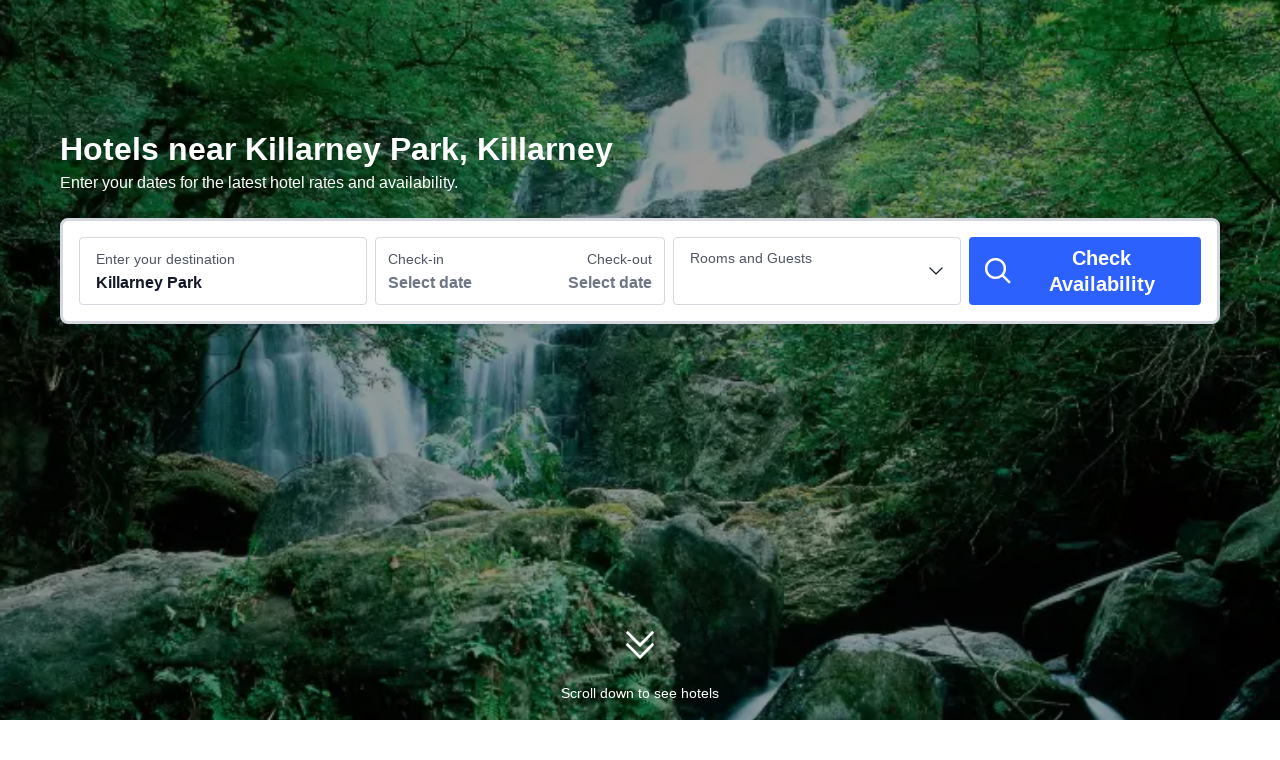

--- FILE ---
content_type: text/html; charset=utf-8
request_url: https://uk.trip.com/hotels/killarney-killarney-park/hotels-c3091m39814107/
body_size: 66115
content:
<!DOCTYPE html><html lang="en-GB" dir="ltr"><head><meta charSet="utf-8"/><meta name="viewport" content="width=device-width"/><link rel="preload" href="https://file.tripcdn.com/files/8/htl_seo/index_seo-poi-attraction_PC_0_0_268_client.js" as="script" crossorigin="anonymous"/><link rel="dns-prefetch" href="//aw-d.tripcdn.com" crossorigin="anonymous"/><link rel="dns-prefetch" href="//ak-d.tripcdn.com" crossorigin="anonymous"/><link rel="dns-prefetch" href="//file.tripcdn.com" crossorigin="anonymous"/><link rel="preconnect" href="//aw-d.tripcdn.com" crossorigin="anonymous"/><link rel="preconnect" href="//ak-d.tripcdn.com" crossorigin="anonymous"/><link rel="preconnect" href="//file.tripcdn.com" crossorigin="anonymous"/><meta http-equiv="x-dns-prefetch-control" content="on"/><meta charSet="UTF-8"/><meta name="viewport" content="width=device-width, initial-scale=1.0"/><meta name="format-detection" content="telephone=no"/><meta name="screen-orientation" content="portrait"/><meta name="apple-mobile-web-app-capable" content="yes"/><link rel="icon" href="//www.trip.com/trip.ico" sizes="any"/><link rel="shortcut icon" href="//www.trip.com/trip.ico" sizes="any"/><meta name="page-id" content="10650144562"/><link rel="canonical" href="https://uk.trip.com/hotels/killarney-killarney-park/hotels-c3091m39814107/"/><link rel="alternate" href="https://kr.trip.com/hotels/killarney-killarney-park/hotels-c3091m39814107/" hrefLang="ko"/><link rel="alternate" href="https://jp.trip.com/hotels/killarney-killarney-park/hotels-c3091m39814107/" hrefLang="ja"/><link rel="alternate" href="https://us.trip.com/hotels/killarney-killarney-park/hotels-c3091m39814107/" hrefLang="en-US"/><link rel="alternate" href="https://ae.trip.com/hotels/killarney-killarney-park/hotels-c3091m39814107/" hrefLang="en-AE"/><script type="text/javascript" async="">window['$_bf'] = { loaded: true }
    window.UBT_BIZCONFIG = {
        isLoadFP: false,
        isLoadMarketing: false,
        isLoadRMS: false
    }
    window.hohCargo = {"locale":"en-GB","site":"GB","currency":"GBP","lang":"en"} </script><style type="text/css">
        #hoh-page {
            background: #f6f7fa;
        
            .mc-ft, .mc-ft_line {
                background: #f6f7fa;
            }
        }
        </style><title>Hotels near Killarney Park in Killarney | Trip.com</title><meta name="description" content="Hotels near Killarney Park in Killarney. Get reviews, rates, and photos for hotels closest to Killarney Park on Trip.com."/><meta name="keywords" content="Hotels near Killarney Park, Killarney, Killarney Park, travel, reservations, book, cheap, budget, accommodation, review, picture, guest, traveler"/><meta property="og:title" content="Hotels near Killarney Park in Killarney | Trip.com"/><meta property="og:description" content="Hotels near Killarney Park in Killarney. Get reviews, rates, and photos for hotels closest to Killarney Park on Trip.com."/><meta property="og:url" content="uk.trip.com"/><meta property="og:image" content="https://ak-d.tripcdn.com/images/fd/tg/g1/M00/5B/05/CghzfFWWOVKAFUbHADT8XiM_hS0580.jpg"/><meta property="og:type" content="website"/><script type="text/javascript" src="https://aw-s.tripcdn.com/locale/v3/6002/en-GB.js?etagc=febb1af70e003277d05890e7e9f73a9d" crossorigin="anonymous" async=""></script><link rel="preload" href="https://aw-s.tripcdn.com/ares/api/cc?f=locale%2Fv3%2F6001%2Fen-GB.js%2C%2Flocale%2Fv3%2F330151%2Fen-GB.js%2C%2Flocale%2Fv3%2F330153%2Fen-GB.js%2C%2Flocale%2Fv3%2F100009239%2Fen-GB.js&amp;etagc=1fa14e8fa483108b0421113e70f8e6f5" as="script"/><style type="text/css">
        #hoh-page .pc-header {
            position: absolute;
            top: 0;
            left: 0;
            right: 0;
            z-index: 100;
        }
        </style><script type="application/ld+json">[{"@context":"https://schema.org","@type":"Hotel","url":"https://uk.trip.com/hotels/killarney-hotel-detail-2564653/killarney-dromhall-hotel/","name":"Killarney Dromhall Hotel","description":"With a stay at Dromhall Hotel in Killarney (Dromhale), you'll be a 4-minute walk from Killarney National Park and 6 minutes by foot from Killarney Methodist Church. This family-friendly hotel is 0.4 mi (0.6 km) from St. Mary's Well and 0.4 mi (0.6 km) from St. Mary's Church.\r\nTake advantage of recreation opportunities such as bicycles to rent, or other amenities including complimentary wireless internet access and concierge services. This hotel also features babysitting (surcharge), wedding services, and a fireplace in the lobby.\r\nGrab a bite at Chapter 64 Restaurant, one of the hotel's 2 restaurants, or stay in and take advantage of the room service (during limited hours). Quench your thirst with your favorite drink at the bar/lounge. Full breakfasts are served on weekdays from 8:00 AM to 10:00 AM and on weekends from 8:00 AM to 10:30 AM for a fee.\r\nFeatured amenities include a business center, complimentary newspapers in the lobby, and dry cleaning/laundry services. Free self parking is available onsite.\r\nStay in one of 83 guestrooms featuring LCD televisions. Complimentary wireless internet access keeps you connected, and satellite programming is available for your entertainment. Private bathrooms with shower/tub combinations feature complimentary toiletries and hair dryers. Conveniences include phones, as well as safes and desks.","image":"https://ak-d.tripcdn.com/images/0585m12000lgrgqtp25AD_R_300_225_R5.webp","address":{"@type":"PostalAddress","addressLocality":"Killarney","addressCountry":"Ireland"},"review":{"@type":"Review","publisher":{"@type":"Organization","name":"Trip.com"},"reviewRating":{"@type":"AggregateRating","reviewCount":121,"ratingValue":9.3,"bestRating":10,"worstRating":0},"author":{"@type":"Person","name":"Guest User"}}},{"@context":"https://schema.org","@type":"Hotel","url":"https://uk.trip.com/hotels/killarney-hotel-detail-4690316/international-hotel/","name":"International Hotel Killarney","description":"Nestled in the heart of the old town, with a location just moments from Killarney National Park, the 4-star International Hotel Killarney has been welcoming guests with our blend of traditional hospitality and comfort for more than a century. And now it’s your turn. One of the best loved family-owned hotels in Killarney, the International Hotel is ready for your visit. We have taken great care to preserve its historical charm of our four-star hotel, while ensuring that you will enjoy every modern convenience to enhance your experience.\n\nFor the finest luxury 4 Star hotel rooms in Killarney, look no further than the International Hotel where our selection of Executive, Superior and Classic guestrooms will ensure you are spoilt for choice.","image":"https://ak-d.tripcdn.com/images/0223x12000loq3fzs577E_R_300_225_R5.webp","address":{"@type":"PostalAddress","addressLocality":"Killarney","addressCountry":"Ireland"},"review":{"@type":"Review","publisher":{"@type":"Organization","name":"Trip.com"},"reviewRating":{"@type":"AggregateRating","reviewCount":101,"ratingValue":9.1,"bestRating":10,"worstRating":0},"author":{"@type":"Person","name":"E2791****"}}},{"@context":"https://schema.org","@type":"Hotel","url":"https://uk.trip.com/hotels/killarney-hotel-detail-4339058/killarney-towers-hotel-and-leisure-centre/","name":"Killarney Towers Hotel & Leisure Centre","description":"Killarney Towers Hotel & Leisure Centre is centrally located in Killarney, a 5-minute walk from Killarney National Park and 10 minutes by foot from St. Mary's Cathedral. This hotel is 1.1 mi (1.7 km) from INEC Killarney and 1.8 mi (3 km) from Ross Castle.\r\nEnjoy a range of recreational amenities, including an indoor pool, a hot tub, and a sauna. Additional features at this hotel include complimentary wireless internet access, concierge services, and wedding services.\r\nEnjoy Modern European cuisine at Innisfallen Restaurant, one of the hotel's 2 restaurants, or stay in and take advantage of the 24-hour room service. Wrap up your day with a drink at the bar/lounge. Buffet breakfasts are available daily from 7:00 AM to 10:00 AM for a fee.\r\nFeatured amenities include complimentary newspapers in the lobby, dry cleaning/laundry services, and a 24-hour front desk. Self parking (subject to charges) is available onsite.\r\nMake yourself at home in one of the 182 air-conditioned guestrooms. Complimentary wireless internet access is available to keep you connected. Bathrooms feature bathtubs, complimentary toiletries, and hair dryers. Conveniences include phones, as well as safes and desks.","image":"https://ak-d.tripcdn.com/images/0220x12000nemfhe5F063_R_300_225_R5.webp","address":{"@type":"PostalAddress","addressLocality":"Killarney","addressCountry":"Ireland"},"review":{"@type":"Review","publisher":{"@type":"Organization","name":"Trip.com"},"reviewRating":{"@type":"AggregateRating","reviewCount":101,"ratingValue":8.7,"bestRating":10,"worstRating":0},"author":{"@type":"Person","name":"燕民"}}},{"@context":"https://schema.org","@type":"Hotel","url":"https://uk.trip.com/hotels/killarney-hotel-detail-6264518/killarney-avenue/","name":"Killarney Avenue","description":"With a stay at Killarney Avenue Hotel in Killarney (Avenue), you'll be steps from Killarney National Park and Cinema Killarney. This hotel is 0.1 mi (0.1 km) from Killarney Methodist Church and 0.1 mi (0.2 km) from St. Mary's Well.\r\nEnjoy a range of recreational amenities, including a steam room, a fitness center, and bicycles to rent. Additional amenities at this hotel include complimentary wireless internet access, concierge services, and wedding services.\r\nAt Killarney Avenue Hotel, enjoy a satisfying meal at the restaurant. Wrap up your day with a drink at the bar/lounge. Full breakfasts are available for a fee.\r\nFeatured amenities include a business center, a 24-hour front desk, and a safe deposit box at the front desk. Free self parking is available onsite.\r\nMake yourself at home in one of the 66 air-conditioned guestrooms. Complimentary wireless internet access is available to keep you connected. Bathrooms feature showers, hair dryers, and slippers. Conveniences include phones, as well as safes and desks.","image":"https://ak-d.tripcdn.com/images/0200b120009f7dpe7784F_R_300_225_R5.webp","address":{"@type":"PostalAddress","addressLocality":"Killarney","addressCountry":"Ireland"},"review":{"@type":"Review","publisher":{"@type":"Organization","name":"Trip.com"},"reviewRating":{"@type":"AggregateRating","reviewCount":102,"ratingValue":9,"bestRating":10,"worstRating":0},"author":{"@type":"Person","name":"Eric R,"}}},{"@context":"https://schema.org","@type":"Hotel","url":"https://uk.trip.com/hotels/killarney-hotel-detail-3063967/killarney-court-hotel/","name":"Killarney Court Hotel","description":"With a stay at Killarney Court Hotel in Killarney, you'll be within a 15-minute walk of Killarney National Park and Fitzgerald Stadium. This spa hotel is 0.7 mi (1.1 km) from Tralee Road and 0.8 mi (1.2 km) from Killarney Riding Stables.\r\nPamper yourself with a visit to the spa, which offers massages. Additional features at this hotel include complimentary wireless internet access, tour/ticket assistance, and a vending machine.\r\nEnjoy a meal at the restaurant, or stay in and take advantage of the hotel's room service (during limited hours). Wrap up your day with a drink at the bar/lounge. Full breakfasts are available daily from 7:30 AM to 10:00 AM for a fee.\r\nFeatured amenities include a safe deposit box at the front desk, an elevator, and coffee/tea in a common area. Free self parking is available onsite.\r\nStay in one of 116 guestrooms featuring flat-screen televisions. Complimentary wireless internet access keeps you connected, and digital programming is available for your entertainment. Bathrooms feature showers, complimentary toiletries, and hair dryers. Conveniences include phones, as well as desks and electric kettles.","image":"https://ak-d.tripcdn.com/images/0584312000lnz8kjs9DB7_R_300_225_R5.webp","address":{"@type":"PostalAddress","addressLocality":"Killarney","addressCountry":"Ireland"},"review":{"@type":"Review","publisher":{"@type":"Organization","name":"Trip.com"},"reviewRating":{"@type":"AggregateRating","reviewCount":101,"ratingValue":8.1,"bestRating":10,"worstRating":0},"author":{"@type":"Person","name":"Eric R,"}}},{"@context":"https://schema.org","@type":"Hotel","url":"https://uk.trip.com/hotels/killarney-hotel-detail-22228803/tatler-jack/","name":"Tatler Jack","description":"Located in Killarney (Killarney City Centre), Tatler Jack is a 5-minute walk from Killarney National Park and 10 minutes by foot from St. Mary's Cathedral. This bed & breakfast is 1.1 mi (1.8 km) from INEC Killarney and 1.8 mi (2.9 km) from Ross Castle.\r\nThis smoke-free bed & breakfast features surfing/body boarding nearby, hiking/biking trails nearby, and kayaking nearby. Recreational activities include mountain biking nearby.\r\nAt Tatler Jack, enjoy a satisfying meal at the restaurant. Wrap up your day with a drink at the bar/lounge.\r\nMake yourself at home in one of the 10 guestrooms.","image":"https://ak-d.tripcdn.com/images/0226b12000kzx89rt2D8E_R_300_225_R5.webp","address":{"@type":"PostalAddress","addressLocality":"Killarney","addressCountry":"Ireland"},"aggregateRating":{"@type":"AggregateRating","reviewCount":79,"ratingValue":9,"bestRating":10,"worstRating":0}},{"@context":"https://schema.org","@type":"Hotel","url":"https://uk.trip.com/hotels/killarney-hotel-detail-3041002/killarney-plaza-hotel-and-spa/","name":"Killarney Plaza Hotel & Spa","description":"With a stay at Killarney Plaza Hotel and Spa, you'll be centrally located in Killarney, steps from Cinema Killarney and within a 5-minute walk of Killarney National Park. This golf hotel is 0.5 mi (0.8 km) from St. Mary's Cathedral and 0.9 mi (1.5 km) from Killarney Race Course.\r\nRelax at the full-service spa, where you can enjoy massages, body treatments, and facials. You're sure to appreciate the recreational amenities, including a health club, an indoor pool, and a sauna. This hotel also features complimentary wireless internet access, concierge services, and wedding services.\r\nGrab a bite at La Grand Pey, one of the hotel's 3 restaurants, or stay in and take advantage of the room service (during limited hours). Snacks are also available at the coffee shop/cafe. Wrap up your day with a drink at the bar/lounge. Cooked-to-order breakfasts are available daily from 7:00 AM to 10:00 AM for a fee.\r\nFeatured amenities include a business center, limo/town car service, and dry cleaning/laundry services. This hotel has 3 meeting rooms available for events. Limited parking is available onsite.\r\nStay in one of 198 guestrooms featuring plasma televisions. Complimentary wireless internet access keeps you connected, and digital programming is available for your entertainment. Private bathrooms with shower/tub combinations feature complimentary toiletries and hair dryers. Conveniences include phones, as well as safes and complimentary newspapers.","image":"https://ak-d.tripcdn.com/images/0223q120009zw0udmAEC5_R_300_225_R5.webp","address":{"@type":"PostalAddress","addressLocality":"Killarney","addressCountry":"Ireland"},"review":{"@type":"Review","publisher":{"@type":"Organization","name":"Trip.com"},"reviewRating":{"@type":"AggregateRating","reviewCount":101,"ratingValue":8.8,"bestRating":10,"worstRating":0},"author":{"@type":"Person","name":"Guest User"}}},{"@context":"https://schema.org","@type":"Hotel","url":"https://uk.trip.com/hotels/killarney-hotel-detail-742914/the-gleneagle-hotel-and-apartments/","name":"The Gleneagle Hotel & Apartments","description":"With a stay at Gleneagle Killarney in Killarney (Poulnamuck), you'll be within a 15-minute walk of Killarney National Park and INEC Killarney. This hotel is 0.8 mi (1.4 km) from Lough Leane and 1.1 mi (1.7 km) from Killarney Methodist Church.\r\nEnjoy a range of recreational amenities, including outdoor tennis courts, an indoor pool, and a steam room. Additional features at this hotel include complimentary wireless internet access, concierge services, and gift shops/newsstands. Guests can catch a ride to nearby destinations on the area shuttle (surcharge).\r\nSatisfy your appetite at Flesk Restaurant, one of the hotel's 2 restaurants. Relax with a refreshing drink at one of the 2 bars/lounges. Breakfast is available for a fee.\r\nFeatured amenities include a business center, dry cleaning/laundry services, and a 24-hour front desk. This hotel has 3 meeting rooms available for events. Self parking (subject to charges) is available onsite.\r\nStay in one of 250 guestrooms featuring flat-screen televisions. Complimentary wireless internet access is available to keep you connected. Bathrooms have showers and hair dryers. Conveniences include phones and coffee/tea makers.","image":"https://ak-d.tripcdn.com/images/0222p12000aqlw51yE110_R_300_225_R5.webp","address":{"@type":"PostalAddress","addressLocality":"Killarney","addressCountry":"Ireland"},"review":{"@type":"Review","publisher":{"@type":"Organization","name":"Trip.com"},"reviewRating":{"@type":"AggregateRating","reviewCount":45,"ratingValue":8.5,"bestRating":10,"worstRating":0},"author":{"@type":"Person","name":"Guest User"}}},{"@context":"https://schema.org","@type":"Hotel","url":"https://uk.trip.com/hotels/killarney-hotel-detail-2223751/holiday-inn-killarney/","name":"The Parkavon Hotel","description":"A stay at Parkavon Hotel places you in the heart of Killarney, within a 15-minute walk of Killarney National Park and INEC Killarney. This hotel is 0.6 mi (0.9 km) from Killarney Methodist Church and 0.7 mi (1 km) from St. Mary's Well.\r\nDon't miss out on the many recreational opportunities, including a health club, an indoor pool, and a sauna. Additional features at this hotel include complimentary wireless internet access, a fireplace in the lobby, and tour/ticket assistance.\r\nAt Parkavon Hotel, enjoy a satisfying meal at the restaurant. Wrap up your day with a drink at the bar/lounge. Buffet breakfasts are available daily from 7:30 AM to 10:30 AM for a fee.\r\nFeatured amenities include a 24-hour front desk, multilingual staff, and luggage storage. Free self parking is available onsite.\r\nStay in one of 100 guestrooms featuring flat-screen televisions. Complimentary wireless internet access keeps you connected, and satellite programming is available for your entertainment. Bathrooms have bathtubs and hair dryers. Conveniences include phones, as well as desks and desk chairs.","image":"https://ak-d.tripcdn.com/images/1ik1p12000nj91pijFE0B_R_300_225_R5.webp","address":{"@type":"PostalAddress","addressLocality":"Killarney","addressCountry":"Ireland"},"review":{"@type":"Review","publisher":{"@type":"Organization","name":"Trip.com"},"reviewRating":{"@type":"AggregateRating","reviewCount":101,"ratingValue":8.1,"bestRating":10,"worstRating":0},"author":{"@type":"Person","name":"WEI"}}},{"@context":"https://schema.org","@type":"Hotel","url":"https://uk.trip.com/hotels/killarney-hotel-detail-3105347/the-killarney-royal/","name":"Killarney Royal Hotel","description":"A stay at Killarney Royal Townhouse places you in the heart of Killarney, within a 10-minute walk of Killarney National Park and Speir Bhean Monument. This luxury hotel is 0.2 mi (0.3 km) from Killarney House Gardens and 0.2 mi (0.4 km) from Cinema Killarney.\r\nTake advantage of recreation opportunities such as bicycles to rent, or other amenities including complimentary wireless internet access and concierge services. This hotel also features wedding services and a banquet hall.\r\nEnjoy Irish cuisine at The Royal Bar and Bistro, one of the hotel's 2 restaurants, or stay in and take advantage of the 24-hour room service. Wrap up your day with a drink at the bar/lounge. Full breakfasts are available daily from 7:30 AM to 10:00 AM for a fee.\r\nFeatured amenities include a 24-hour business center, express check-in, and express check-out. Free self parking is available onsite.\r\nMake yourself at home in one of the 32 air-conditioned rooms featuring Smart televisions. Complimentary wireless internet access keeps you connected, and satellite programming is available for your entertainment. Partially open bathrooms with shower/tub combinations feature complimentary toiletries and hair dryers. Conveniences include phones, as well as safes and desks.","image":"https://ak-d.tripcdn.com/images/220s0t000000itlk484E2_R_300_225_R5.webp","address":{"@type":"PostalAddress","addressLocality":"Killarney","addressCountry":"Ireland"},"review":{"@type":"Review","publisher":{"@type":"Organization","name":"Trip.com"},"reviewRating":{"@type":"AggregateRating","reviewCount":78,"ratingValue":9.2,"bestRating":10,"worstRating":0},"author":{"@type":"Person","name":"Guest User"}}}]</script><script type="application/ld+json">{"@context":"https://schema.org","@type":"DataFeedItem","name":"update","dateModified":"January 21, 2026"}</script><script type="application/ld+json">[{"@context":"https://schema.org","@type":"Hotel","url":"https://uk.trip.com/hotels/killarney-hotel-detail-3067840/the-killarney-park-hotel/","name":"The Killarney Park","description":"The Killarney Park is centrally located in Killarney, a 3-minute walk from Killarney National Park and 12 minutes by foot from St. Mary's Cathedral. This family-friendly hotel is 0.9 mi (1.4 km) from Killarney Race Course and 1 mi (1.6 km) from INEC Killarney.\r\nPamper yourself with a visit to the spa, which offers massages, body treatments, and facials. You're sure to appreciate the recreational amenities, including a health club, an indoor pool, and a hot tub. Additional amenities at this hotel include complimentary wireless internet access, concierge services, and babysitting (surcharge).\r\nGrab a bite at The Peregrine, one of the hotel's 2 restaurants, or stay in and take advantage of the 24-hour room service. Snacks are also available at the coffee shop/cafe. Wrap up your day with a drink at the bar/lounge. Full breakfasts are available daily from 7:30 AM to 10 AM for a fee.\r\nFeatured amenities include a business center, express check-in, and express check-out. Event facilities at this hotel consist of conference space and meeting rooms. Free valet parking is available onsite.\r\nMake yourself at home in one of the 69 individually decorated guestrooms, featuring espresso makers and Smart televisions. Your pillowtop bed comes with Egyptian cotton sheets. Complimentary wired and wireless internet access keeps you connected, and satellite programming provides entertainment. Private bathrooms have designer toiletries and hair dryers.","image":"https://ak-d.tripcdn.com/images//ak-d.tripcdn.com/images//0225112000r5d5fb4B178_R_300_225_R5.webp","address":{"@type":"PostalAddress","addressLocality":"Killarney","addressCountry":"Ireland"},"aggregateRating":{"@type":"AggregateRating","reviewCount":64,"ratingValue":9.7,"bestRating":10,"worstRating":0}}]</script><script type="application/ld+json">{"@context":"https://schema.org","@type":"DataFeedItem","name":"update","dateModified":"January 21, 2026"}</script><script type="application/ld+json">[{"@context":"https://schema.org","@type":"Hotel","url":"https://uk.trip.com/hotels/killarney-hotel-detail-3067532/great-southern-killarney/","name":"Great Southern Killarney","description":"A stay at Great Southern Killarney places you in the heart of Killarney, within a 10-minute walk of Killarney National Park and Speir Bhean Monument. This family-friendly hotel is 0.1 mi (0.2 km) from Killarney House Gardens and 0.2 mi (0.3 km) from Cinema Killarney.\r\nRelax at the full-service spa, where you can enjoy massages, body treatments, and facials. You're sure to appreciate the recreational amenities, including outdoor tennis courts, an indoor pool, and a hot tub. Additional amenities at this Victorian hotel include complimentary wireless internet access, concierge services, and babysitting (surcharge).\r\nEnjoy a meal at the restaurant or snacks in the coffee shop/cafe. The hotel also offers 24-hour room service. Relax with a refreshing drink at one of the 2 bars/lounges. Full breakfasts are served on weekdays from 7:30 AM to 10:30 AM and on weekends from 8:00 AM to 11:00 AM for a fee.\r\nFeatured amenities include a business center, complimentary newspapers in the lobby, and dry cleaning/laundry services. Event facilities at this hotel consist of a conference center and meeting rooms. Self parking (subject to charges) is available onsite.\r\nMake yourself at home in one of the 177 guestrooms. Complimentary wireless internet access keeps you connected, and satellite programming is available for your entertainment. Bathrooms have deep soaking bathtubs and designer toiletries. Conveniences include phones, as well as safes and complimentary newspapers.","image":"https://ak-d.tripcdn.com/images//ak-d.tripcdn.com/images//0205e120009eok0onE4C5_R_300_225_R5.webp","address":{"@type":"PostalAddress","addressLocality":"Killarney","addressCountry":"Ireland"},"aggregateRating":{"@type":"AggregateRating","reviewCount":55,"ratingValue":9.1,"bestRating":10,"worstRating":0}},{"@context":"https://schema.org","@type":"Hotel","url":"https://uk.trip.com/hotels/killarney-hotel-detail-3637253/the-ross/","name":"The Ross","description":"With a stay at The Ross, you'll be centrally located in Killarney, within a 5-minute walk of Killarney National Park and St. Mary's Well. This family-friendly hotel is 0.1 mi (0.1 km) from Cinema Killarney and 0.1 mi (0.1 km) from Killarney House Gardens.\r\nDon't miss out on recreational opportunities including karaoke and bicycles to rent. Additional amenities at this hotel include complimentary wireless internet access, wedding services, and a fireplace in the lobby.\r\nFor lunch or dinner, stop by The Lane, a restaurant that specializes in Modern European cuisine. Dining is also available at the coffee shop/cafe, and room service (during limited hours) is provided. Relax with a refreshing drink at one of the 2 bars/lounges. Cooked-to-order breakfasts are available daily from 7:30 AM to 10 AM for a fee.\r\nFeatured amenities include dry cleaning/laundry services, a 24-hour front desk, and luggage storage.\r\nMake yourself at home in one of the 29 guestrooms featuring refrigerators and Smart televisions. Complimentary wireless internet access keeps you connected, and satellite programming is available for your entertainment. Private bathrooms with separate bathtubs and showers feature complimentary toiletries and hair dryers. Conveniences include safes and desks, and housekeeping is provided daily.","image":"https://ak-d.tripcdn.com/images//ak-d.tripcdn.com/images//0224812000l1l1s4f1868_R_300_225_R5.webp","address":{"@type":"PostalAddress","addressLocality":"Killarney","addressCountry":"Ireland"},"aggregateRating":{"@type":"AggregateRating","reviewCount":87,"ratingValue":9.4,"bestRating":10,"worstRating":0}},{"@context":"https://schema.org","@type":"Hotel","url":"https://uk.trip.com/hotels/killarney-hotel-detail-2916665/killarney-randles-hotel/","name":"Killarney Randles Hotel","description":"Located in Killarney (Scrahane), Randles Hotel Killarney is within a 5-minute walk of Killarney National Park and Killarney Methodist Church. This hotel is 0.3 mi (0.5 km) from St. Mary's Well and 0.3 mi (0.5 km) from St. Mary's Church.\r\nTake advantage of recreation opportunities such as bicycles to rent or take in the view from a terrace and a garden. Additional features at this hotel include complimentary wireless internet access, concierge services, and wedding services.\r\nSatisfy your appetite at Checkers Restaurant, one of the hotel's 2 restaurants. Quench your thirst with your favorite drink at the bar/lounge. Full breakfasts are available daily from 8:00 AM to 10:00 AM for a fee.\r\nFeatured amenities include a business center, dry cleaning/laundry services, and a 24-hour front desk. Event facilities at this hotel consist of a conference center and a meeting room. Free self parking is available onsite.\r\nMake yourself at home in one of the 76 individually decorated guestrooms. Your room comes with a pillowtop bed. Complimentary wired and wireless internet access keeps you connected, and satellite programming provides entertainment. Private bathrooms have complimentary toiletries and hair dryers.","image":"https://ak-d.tripcdn.com/images//ak-d.tripcdn.com/images//0583712000lcl76ybDD6D_R_300_225_R5.webp","address":{"@type":"PostalAddress","addressLocality":"Killarney","addressCountry":"Ireland"},"aggregateRating":{"@type":"AggregateRating","reviewCount":108,"ratingValue":8.9,"bestRating":10,"worstRating":0}},{"@context":"https://schema.org","@type":"Hotel","url":"https://uk.trip.com/hotels/killarney-hotel-detail-2151150/eviston-house-hotel/","name":"Eviston House Hotel","description":"With a stay at Eviston House Hotel, you'll be centrally located in Killarney, a 5-minute walk from The Kerry Way and a 4-minute drive from Ross Castle. This hotel is 3 mi (4.8 km) from Killarney Golf Club and 3.8 mi (6.2 km) from Muckross House.\r\nTake advantage of recreation opportunities such as a hot tub, or other amenities including complimentary wireless internet access and babysitting (surcharge). Guests can catch a ride to nearby destinations on the area shuttle (surcharge).\r\nGrab a bite at The Danny Mann Pub, one of the hotel's 2 restaurants, or stay in and take advantage of the room service (during limited hours). Wrap up your day with a drink at the bar/lounge. Full breakfasts are available daily from 7:30 AM to 10 AM for a fee.\r\nFeatured amenities include a business center, a 24-hour front desk, and an elevator. Limited parking is available onsite.\r\nStay in one of 111 guestrooms featuring flat-screen televisions. Complimentary wireless internet access keeps you connected, and satellite programming is available for your entertainment. Bathrooms have shower/tub combinations and complimentary toiletries. Conveniences include safes and coffee/tea makers, and housekeeping is provided daily.","image":"https://ak-d.tripcdn.com/images//ak-d.tripcdn.com/images//fd/hotelintl/g3/M02/D8/FD/CggYG1XIF7OAZOS-AAN_MsujiO8701_R_300_225_R5.webp","address":{"@type":"PostalAddress","addressLocality":"Killarney","addressCountry":"Ireland"},"aggregateRating":{"@type":"AggregateRating","reviewCount":104,"ratingValue":7.8,"bestRating":10,"worstRating":0}},{"@context":"https://schema.org","@type":"Hotel","url":"https://uk.trip.com/hotels/killarney-hotel-detail-4224740/abbey-lodge/","name":"Abbey Lodge","description":"With a stay at Abbey Lodge, you'll be centrally located in Killarney, steps from Killarney National Park and 3 minutes by foot from Killarney Methodist Church. This bed & breakfast is 0.2 mi (0.4 km) from St. Mary's Well and 0.2 mi (0.4 km) from St. Mary's Church.\r\nMake use of convenient amenities, which include complimentary wireless internet access and tour/ticket assistance.\r\nFull breakfasts are available daily from 7:30 AM to 9:30 AM for a fee.\r\nFeatured amenities include luggage storage, laundry facilities, and a safe deposit box at the front desk. Self parking (subject to charges) is available onsite.\r\nMake yourself at home in one of the 15 guestrooms. Private bathrooms with shower/tub combinations feature complimentary toiletries and hair dryers. Conveniences include phones and desks, and housekeeping is provided daily.","image":"https://ak-d.tripcdn.com/images//ak-d.tripcdn.com/images//02X3w120008u0gaw58757_R_300_225_R5.webp","address":{"@type":"PostalAddress","addressLocality":"Killarney","addressCountry":"Ireland"},"aggregateRating":{"@type":"AggregateRating","reviewCount":42,"ratingValue":8.8,"bestRating":10,"worstRating":0}},{"@context":"https://schema.org","@type":"Hotel","url":"https://uk.trip.com/hotels/killarney-hotel-detail-3067840/the-killarney-park-hotel/","name":"The Killarney Park","description":"The Killarney Park is centrally located in Killarney, a 3-minute walk from Killarney National Park and 12 minutes by foot from St. Mary's Cathedral. This family-friendly hotel is 0.9 mi (1.4 km) from Killarney Race Course and 1 mi (1.6 km) from INEC Killarney.\r\nPamper yourself with a visit to the spa, which offers massages, body treatments, and facials. You're sure to appreciate the recreational amenities, including a health club, an indoor pool, and a hot tub. Additional amenities at this hotel include complimentary wireless internet access, concierge services, and babysitting (surcharge).\r\nGrab a bite at The Peregrine, one of the hotel's 2 restaurants, or stay in and take advantage of the 24-hour room service. Snacks are also available at the coffee shop/cafe. Wrap up your day with a drink at the bar/lounge. Full breakfasts are available daily from 7:30 AM to 10 AM for a fee.\r\nFeatured amenities include a business center, express check-in, and express check-out. Event facilities at this hotel consist of conference space and meeting rooms. Free valet parking is available onsite.\r\nMake yourself at home in one of the 69 individually decorated guestrooms, featuring espresso makers and Smart televisions. Your pillowtop bed comes with Egyptian cotton sheets. Complimentary wired and wireless internet access keeps you connected, and satellite programming provides entertainment. Private bathrooms have designer toiletries and hair dryers.","image":"https://ak-d.tripcdn.com/images//ak-d.tripcdn.com/images//0225112000r5d5fb4B178_R_300_225_R5.webp","address":{"@type":"PostalAddress","addressLocality":"Killarney","addressCountry":"Ireland"},"aggregateRating":{"@type":"AggregateRating","reviewCount":64,"ratingValue":9.7,"bestRating":10,"worstRating":0}}]</script><script type="application/ld+json">{"@context":"https://schema.org","@type":"DataFeedItem","name":"update","dateModified":"January 21, 2026"}</script><script type="application/ld+json">[{"@context":"https://schema.org","@type":"Hotel","url":"https://uk.trip.com/hotels/killarney-hotel-detail-4370601/park-place-apartments/","name":"Park Place Apartments","description":"A stay at Park Place Apartments places you in the heart of Killarney, within a 15-minute walk of Killarney National Park and Fitzgerald Stadium. This apartment is 0.7 mi (1.1 km) from Speir Bhean Monument and 0.7 mi (1.1 km) from St. Mary's Cathedral.\r\nTake in the views from a terrace and make use of amenities such as complimentary wireless internet access and concierge services.\r\nFeatured amenities include luggage storage and an elevator. Free self parking is available onsite.\r\nMake yourself at home in one of the 73 guestrooms, featuring kitchens with full-sized refrigerators/freezers and microwaves. Your room comes with a pillowtop bed. Cable programming and DVD players are provided for your entertainment, while complimentary wireless internet access keeps you connected. Conveniences include separate sitting areas and coffee/tea makers, and you can also request cribs/infant beds (complimentary).","image":"https://ak-d.tripcdn.com/images//ak-d.tripcdn.com/images//0223e12000p76jbeb4622_R_300_225_R5.webp","address":{"@type":"PostalAddress","addressLocality":"Killarney","addressCountry":"Ireland"},"aggregateRating":{"@type":"AggregateRating","reviewCount":105,"ratingValue":9.1,"bestRating":10,"worstRating":0}},{"@context":"https://schema.org","@type":"Hotel","url":"https://uk.trip.com/hotels/killarney-hotel-detail-8421188/ardree-house-bandb/","name":"Ardree House B&B","description":"With a stay at Ardree House Bed & Breakfast in Killarney (Dromhale), you'll be steps from Killarney National Park and 3 minutes by foot from Killarney Methodist Church. This bed & breakfast is 0.2 mi (0.4 km) from St. Mary's Well and 0.3 mi (0.4 km) from St. Mary's Church.\r\nTake advantage of recreation opportunities such as bicycles to rent, or other amenities including complimentary wireless internet access and tour/ticket assistance.\r\nFull breakfasts are available daily from 7:30 AM to 9:30 AM for a fee.\r\nFeatured amenities include luggage storage and a safe deposit box at the front desk. Free self parking is available onsite.\r\nMake yourself at home in one of the 6 individually decorated guestrooms. Complimentary wireless internet access is available to keep you connected. Bathrooms have showers and hair dryers. Conveniences include safes and desks, and housekeeping is provided daily.","image":"https://ak-d.tripcdn.com/images//ak-d.tripcdn.com/images//0223s12000l0xoue6DDDD_R_300_225_R5.webp","address":{"@type":"PostalAddress","addressLocality":"Killarney","addressCountry":"Ireland"},"aggregateRating":{"@type":"AggregateRating","reviewCount":43,"ratingValue":9.1,"bestRating":10,"worstRating":0}}]</script><script type="application/ld+json">{"@context":"https://schema.org","@type":"DataFeedItem","name":"update","dateModified":"January 21, 2026"}</script><script type="application/ld+json">{"@context":"https://schema.org","@type":"FAQPage","mainEntity":[{"@type":"Question","name":"What are the best hotels near Killarney Park?","acceptedAnswer":{"@type":"Answer","text":"If you are worried about choosing a hotel, you can consider staying at\r\n<a href=\"https://uk.trip.com/hotels/killarney-hotel-detail-3067532/great-southern-killarney/\">Great Southern Killarney (from £195)</a>,<a href=\"https://uk.trip.com/hotels/killarney-hotel-detail-6264518/killarney-avenue/\">Killarney Avenue (from £105)</a> and <a href=\"https://uk.trip.com/hotels/killarney-hotel-detail-3105347/the-killarney-royal/\">Killarney Royal Hotel (from £165)</a>\r\n. These hotels are highly rated, so you should book early. "}},{"@type":"Question","name":"What are the most popular hotels near Killarney Park?","acceptedAnswer":{"@type":"Answer","text":"<a href=\"https://uk.trip.com/hotels/killarney-hotel-detail-3067532/great-southern-killarney/\">Great Southern Killarney (from £195)</a>,<a href=\"https://uk.trip.com/hotels/killarney-hotel-detail-6264518/killarney-avenue/\">Killarney Avenue (from £105)</a> and <a href=\"https://uk.trip.com/hotels/killarney-hotel-detail-3105347/the-killarney-royal/\">Killarney Royal Hotel (from £165)</a>\r\n are the most popular hotels. "}},{"@type":"Question","name":"What hotels near Killarney Park have parking?","acceptedAnswer":{"@type":"Answer","text":"If you plan to travel by car to Killarney Killarney Park, you may wish to stay\r\n<a href=\"https://uk.trip.com/hotels/killarney-hotel-detail-3067532/great-southern-killarney/\">Great Southern Killarney (from £195)</a>,<a href=\"https://uk.trip.com/hotels/killarney-hotel-detail-6264518/killarney-avenue/\">Killarney Avenue (from £105)</a> and <a href=\"https://uk.trip.com/hotels/killarney-hotel-detail-3105347/the-killarney-royal/\">Killarney Royal Hotel (from £165)</a>\r\n. These are popular hotels with parking lots. "}},{"@type":"Question","name":"What hotels near Killarney Park offer breakfast?","acceptedAnswer":{"@type":"Answer","text":"A perfect breakfast gives you energy for the day. If you want to stay at a hotel near Killarney Killarney Park with a high-quality breakfast, you can consider staying\r\n<a href=\"https://uk.trip.com/hotels/killarney-hotel-detail-3067532/great-southern-killarney/\">Great Southern Killarney (from £195)</a>,<a href=\"https://uk.trip.com/hotels/killarney-hotel-detail-6264518/killarney-avenue/\">Killarney Avenue (from £105)</a> and <a href=\"https://uk.trip.com/hotels/killarney-hotel-detail-3105347/the-killarney-royal/\">Killarney Royal Hotel (from £165)</a>\r\n.These hotels are very popular, so book early. "}},{"@type":"Question","name":"What's the best luxury hotels near Killarney Park?","acceptedAnswer":{"@type":"Answer","text":"<a href=\"https://uk.trip.com/hotels/killarney-hotel-detail-3067840/the-killarney-park-hotel/\">The Killarney Park (from £322)</a>\r\n is the best luxury hotel. "}},{"@type":"Question","name":"What hotels near Killarney Park have swimming pools?","acceptedAnswer":{"@type":"Answer","text":"When summer arrives, there’s nothing like a family trip to Killarney Park in Killarney to make the most of sunny days. <a href=\"https://uk.trip.com/hotels/killarney-hotel-detail-3067532/great-southern-killarney/\">Great Southern Killarney (from £195)</a>,<a href=\"https://uk.trip.com/hotels/killarney-hotel-detail-4339058/killarney-towers-hotel-and-leisure-centre/\">Killarney Towers Hotel & Leisure Centre (from £88)</a> and <a href=\"https://uk.trip.com/hotels/killarney-hotel-detail-3041002/killarney-plaza-hotel-and-spa/\">Killarney Plaza Hotel & Spa (from £130)</a>  are popular hotels with pools where you can relax and enjoy the summer vibe. "}},{"@type":"Question","name":"Which hotels near Killarney Park have gyms?","acceptedAnswer":{"@type":"Answer","text":"In recent years, public awareness for body health has increased, so many hotels have fitness rooms.\r\n <a href=\"https://uk.trip.com/hotels/killarney-hotel-detail-3067532/great-southern-killarney/\">Great Southern Killarney (from £195)</a>,<a href=\"https://uk.trip.com/hotels/killarney-hotel-detail-6264518/killarney-avenue/\">Killarney Avenue (from £105)</a> and <a href=\"https://uk.trip.com/hotels/killarney-hotel-detail-3067840/the-killarney-park-hotel/\">The Killarney Park (from £322)</a>  are popular hotels with a fitness room. "}},{"@type":"Question","name":"What's the average price of hotels near Killarney Park per night?","acceptedAnswer":{"@type":"Answer","text":"According to Trip.com, the average price for 1 night hotel in Killarney Park in Killarney is £277. Due to frequent price changes, the above prices are for reference only."}},{"@type":"Question","name":"Which hotels near Killarney Park have free Wi-Fi?","acceptedAnswer":{"@type":"Answer","text":"Whether you're travelling for business or leisure, Wi-Fi is an essential. \r\n<a href=\"https://uk.trip.com/hotels/killarney-hotel-detail-3067532/great-southern-killarney/\">Great Southern Killarney (from £195)</a>, <a href=\"https://uk.trip.com/hotels/killarney-hotel-detail-6264518/killarney-avenue/\">Killarney Avenue (from £105)</a> and <a href=\"https://uk.trip.com/hotels/killarney-hotel-detail-3105347/the-killarney-royal/\">Killarney Royal Hotel (from £165)</a> \r\n are all popular hotels that have free Wi-Fi."}}]}</script><style type="text/css">@keyframes rcToolTipZoomIn{0%{opacity:0;transform:scale(0);transform-origin:50% 50%}to{opacity:1;transform:scale(1);transform-origin:50% 50%}}@keyframes rcToolTipZoomOut{0%{opacity:1;transform:scale(1);transform-origin:50% 50%}to{opacity:0;transform:scale(0);transform-origin:50% 50%}}@keyframes breathe{0%,to{opacity:1}50%{opacity:.3}}@keyframes maskAnimation{0%{opacity:0}to{opacity:1}}#__next,.stick-container,.template-container,.v7_2_8.c-calendar .c-calendar-month__festival li{position:relative}body,html{font-weight:400;height:100%;width:100%}body{-webkit-text-size-adjust:100%;-webkit-tap-highlight-color:transparent;-webkit-font-smoothing:antialiased;-webkit-touch-callout:none;-webkit-overflow-scrolling:touch;overflow-x:hidden;overflow-y:auto}html body{font:12px/1.5 Trip Geom,BlinkMacSystemFont,-apple-system,Roboto,Helvetica,Arial,sans-serif}html[lang=zh-HK] body,html[lang=zh-TW] body{font-family:Trip Geom,Microsoft Jhenghei,PingFang HK,STHeitiTC-Light,tahoma,arial,sans-serif}html[lang=ko-KR] body{font-family:Trip Geom,나눔바른고딕,Nanum Barun Gothic,나눔 고딕,Nanum Gothic,맑은 고딕,Malgun Gothic,돋움,dotum,tahoma,arial,sans-serif}html[lang=ja-JP] body{font-family:Trip Geom,SF Pro JP,Hiragino Kaku Gothic Pro,ヒラギノ角ゴ Pro W3,Meiryo UI,Meiryo,MS PGothic,Helvetica,Osaka,Tahoma,Arial,sans-serif}html[lang=vi-VN] body{font-family:BlinkMacSystemFont,-apple-system,Roboto,Helvetica,Arial,sans-serif}#__next{flex:1 1 auto;height:100%}body,h1,h2,h3,h4,h5,h6,li,p,ul{margin:0}img{border:0}dfn,i{font-style:normal}dfn,em,i{font-weight:400}li,ul{list-style:none;padding:0}input,textarea{outline:0}textarea{overflow:auto;resize:none}button{-webkit-user-select:none}button:focus,input:focus,select:focus,textarea:focus{outline:0}a,a.disabled:hover{cursor:pointer;-webkit-text-decoration:none;text-decoration:none}a.disabled:hover{cursor:default}em{font-style:inherit}.pc-header li.mc-hd__nav-item.mc-hd__fold a.mc-hd__fold-icon,.tcp-modal-con *{box-sizing:content-box}button,input,select,textarea{font-family:inherit}.rc-tooltip.rc-tooltip-zoom-appear,.rc-tooltip.rc-tooltip-zoom-enter{opacity:0}.rc-tooltip.rc-tooltip-zoom-enter,.rc-tooltip.rc-tooltip-zoom-leave{display:block}.rc-tooltip-zoom-appear,.rc-tooltip-zoom-enter,.rc-tooltip-zoom-leave{animation-duration:.3s;animation-fill-mode:both;animation-play-state:paused}.rc-tooltip-zoom-appear,.rc-tooltip-zoom-enter{animation-timing-function:cubic-bezier(.18,.89,.32,1.28);opacity:0}.rc-tooltip-zoom-leave{animation-timing-function:cubic-bezier(.6,-.3,.74,.05)}.rc-tooltip-zoom-appear.rc-tooltip-zoom-appear-active,.rc-tooltip-zoom-enter.rc-tooltip-zoom-enter-active{animation-name:rcToolTipZoomIn;animation-play-state:running}.rc-tooltip-zoom-leave.rc-tooltip-zoom-leave-active{animation-name:rcToolTipZoomOut;animation-play-state:running}.rc-tooltip{background-color:rgba(0,0,0,.05);display:block;font-size:12px;line-height:1.5;opacity:.9;padding:1px;position:absolute;visibility:visible;z-index:1070}.rc-tooltip-hidden{display:none}.rc-tooltip-inner{background-color:#fff;border:1px solid #b1b1b1;border-radius:3px;color:#333;min-height:34px;padding:8px 10px;text-align:left;-webkit-text-decoration:none;text-decoration:none}.rc-tooltip-arrow,.rc-tooltip-arrow-inner{border-color:transparent;border-style:solid;height:0;position:absolute;width:0}.rc-tooltip-placement-top .rc-tooltip-arrow,.rc-tooltip-placement-topLeft .rc-tooltip-arrow,.rc-tooltip-placement-topRight .rc-tooltip-arrow{border-top-color:#b1b1b1;border-width:6px 6px 0;margin-left:-6px;transform:translate(-50%,5px)}.rc-tooltip-placement-top .rc-tooltip-arrow-inner,.rc-tooltip-placement-topLeft .rc-tooltip-arrow-inner,.rc-tooltip-placement-topRight .rc-tooltip-arrow-inner{border-top-color:#fff;border-width:6px 6px 0;bottom:1px;margin-left:-6px}.rc-tooltip-placement-top .rc-tooltip-arrow{left:50%}.rc-tooltip-placement-topLeft .rc-tooltip-arrow{left:15%}.rc-tooltip-placement-topRight .rc-tooltip-arrow{right:15%}.rc-tooltip-placement-right .rc-tooltip-arrow,.rc-tooltip-placement-rightBottom .rc-tooltip-arrow{margin-top:-6px}.rc-tooltip-placement-right .rc-tooltip-arrow,.rc-tooltip-placement-rightBottom .rc-tooltip-arrow,.rc-tooltip-placement-rightTop .rc-tooltip-arrow{border-right-color:#b1b1b1;border-width:6px 6px 6px 0;left:-5px;transform:translateX(calc(-100% + 1px))}.rc-tooltip-placement-right .rc-tooltip-arrow-inner,.rc-tooltip-placement-rightBottom .rc-tooltip-arrow-inner,.rc-tooltip-placement-rightTop .rc-tooltip-arrow-inner{border-right-color:#fff;border-width:6px 6px 6px 0;left:1px;margin-top:-6px}.rc-tooltip-placement-right .rc-tooltip-arrow{top:50%}.rc-tooltip-placement-rightTop .rc-tooltip-arrow{margin-top:0;top:15%}.rc-tooltip-placement-rightBottom .rc-tooltip-arrow{bottom:15%}.rc-tooltip-placement-left .rc-tooltip-arrow,.rc-tooltip-placement-leftBottom .rc-tooltip-arrow{margin-top:-6px}.rc-tooltip-placement-left .rc-tooltip-arrow,.rc-tooltip-placement-leftBottom .rc-tooltip-arrow,.rc-tooltip-placement-leftTop .rc-tooltip-arrow{border-left-color:#b1b1b1;border-width:6px 0 6px 6px;right:-5px;transform:translateX(calc(100% - 1px))}.rc-tooltip-placement-left .rc-tooltip-arrow-inner,.rc-tooltip-placement-leftBottom .rc-tooltip-arrow-inner,.rc-tooltip-placement-leftTop .rc-tooltip-arrow-inner{border-left-color:#fff;border-width:6px 0 6px 6px;margin-top:-6px;right:1px}.rc-tooltip-placement-left .rc-tooltip-arrow{top:50%}.rc-tooltip-placement-leftTop .rc-tooltip-arrow{margin-top:0;top:15%}.rc-tooltip-placement-leftBottom .rc-tooltip-arrow{bottom:15%}.rc-tooltip-placement-bottom .rc-tooltip-arrow,.rc-tooltip-placement-bottomLeft .rc-tooltip-arrow,.rc-tooltip-placement-bottomRight .rc-tooltip-arrow{border-bottom-color:#b1b1b1;border-width:0 6px 6px;margin-left:-6px;transform:translate(-50%,-5px)}.rc-tooltip-placement-bottom .rc-tooltip-arrow-inner,.rc-tooltip-placement-bottomLeft .rc-tooltip-arrow-inner,.rc-tooltip-placement-bottomRight .rc-tooltip-arrow-inner{border-bottom-color:#fff;border-width:0 6px 6px;margin-left:-6px;top:1px}.rc-tooltip-placement-bottom .rc-tooltip-arrow{left:50%}.rc-tooltip-placement-bottomLeft .rc-tooltip-arrow{left:15%}.rc-tooltip-placement-bottomRight .rc-tooltip-arrow{right:15%}.scrollbar-hidden{scrollbar-width:none;-ms-overflow-style:none}.scrollbar-hidden::-webkit-scrollbar{display:none}.button-no-appearance{-webkit-appearance:none;-moz-appearance:none;appearance:none;background-color:transparent;border:0;color:inherit;margin:0;padding:0;text-align:inherit;-webkit-text-decoration:none;text-decoration:none;vertical-align:baseline}.text-ellipsis{overflow:hidden;text-wrap:nowrap;white-space:nowrap;word-break:keep-all}.v7_2_8.c-calendar .c-calendar-icon-dot{background-color:var(--smtcColorTextTertiary,#ff6f00);border-radius:50%;display:inline-block;height:4px;position:absolute;right:50%;top:8px;transform:translateX(50%);width:4px}.v7_2_8.c-calendar .c-calendar-icon-dot.custom{position:static;-webkit-margin-end:8px;margin-right:8px;transform:none}.v7_2_8.c-calendar .c-calendar-month{flex:1 1;-webkit-margin-end:24px;margin-right:24px}.v7_2_8.c-calendar .c-calendar-month.stack-level-2 .c-calendar-month__week td{min-height:64px}.v7_2_8.c-calendar .c-calendar-month:nth-of-type(2){-webkit-margin-end:0;margin-right:0}.v7_2_8.c-calendar .c-calendar-month__title{padding:16px 0 12px}.v7_2_8.c-calendar .c-calendar-month__title h2{color:var(--smtcColorTextPrimary,#0f294d);font-size:var(--smtcFontSizeTitle2,16px);font-weight:var(--coreFontWeightBold,700);letter-spacing:0;line-height:24px;text-align:center}.v7_2_8.c-calendar .c-calendar-month__week-head{color:var(--smtcColorTextPrimary,#0f294d);font-size:var(--smtcFontSizeCaption,12px);font-weight:var(--coreFontWeightRegular,400);line-height:var(--smtcLineHeightCaption,14px);margin-bottom:10px}.v7_2_8.c-calendar .c-calendar-month__week-head tr{display:flex;flex-direction:row;justify-content:space-around;width:100%}.v7_2_8.c-calendar .c-calendar-month__week-head th{flex:1 1;text-align:center}.v7_2_8.c-calendar .c-calendar-month__days{font-size:var(--smtcFontSizeTitle3,14px);margin-bottom:5px}.v7_2_8.c-calendar .c-calendar-month__week{flex-direction:row;list-style:none;margin:0;padding:0;text-align:center;display:flex;justify-content:center}.v7_2_8.c-calendar .c-calendar-month__week td{display:flex;justify-content:center;color:var(--smtcColorTextPrimary,#0f294d);font-size:var(--smtcFontSizeTitle3,14px);height:auto;line-height:var(--smtcLineHeightTitle3,18px);min-height:48px;position:relative;width:48px;box-sizing:border-box;flex-direction:column}.v7_2_8.c-calendar .c-calendar-month__week td[data-focused]{z-index:999}.v7_2_8.c-calendar .c-calendar-month__week td .tipWrapper{display:flex;align-items:center;flex-direction:column;-webkit-box-pack:center;-ms-flex-pack:center;height:100%;justify-content:center;padding:7px 0;width:100%}.v7_2_8.c-calendar .c-calendar-month__week td .day,.v7_2_8.c-calendar .c-calendar-month__week td .price{display:block;display:flex;font-size:var(--smtcFontSizeTitle3,14px);height:16px;line-height:var(--smtcLineHeightTitle3,18px);text-align:center;width:100%;align-items:center;justify-content:center}.v7_2_8.c-calendar .c-calendar-month__week td .day .leftSlot,.v7_2_8.c-calendar .c-calendar-month__week td .price .leftSlot{display:inline-flex;text-align:center;align-items:center;justify-content:center;-webkit-margin-end:2px;margin-right:2px}.v7_2_8.c-calendar .c-calendar-month__week td .slot{display:flex;height:16px;overflow:hidden;text-align:center;width:100%;align-items:center;justify-content:center}.v7_2_8.c-calendar .c-calendar-month__week td .slot.slot-absolute{bottom:3px;left:50%;position:absolute;transform:translateX(-50%)}.v7_2_8.c-calendar .c-calendar-month__week td .day{font-weight:var(--coreFontWeightBold,700)}.v7_2_8.c-calendar .c-calendar-month__week td .price{color:var(--smtcColorTextSecondary,#455873);font-size:var(--smtcFontSizeCaption,12px);max-width:44px;overflow:hidden;text-overflow:ellipsis;white-space:nowrap;align-self:center}.v7_2_8.c-calendar .c-calendar-month__week td.is-allow-hover:hover{cursor:pointer}.v7_2_8.c-calendar .c-calendar-month__week td.is-allow-hover:not(.is-selected):hover{background-color:var(--smtcColorBgBrandTintedHigh,rgba(50,100,255,.08));border-radius:4px}.v7_2_8.c-calendar .c-calendar-month__week td.is-disable{color:var(--smtcColorTextDisabled,#acb4bf);cursor:inherit}.v7_2_8.c-calendar .c-calendar-month__week td.is-disable .price{color:inherit!important}.v7_2_8.c-calendar .c-calendar-month__week td.is-in-range{background-color:var(--smtcColorBgBrandTintedHigh,rgba(50,100,255,.08))}.v7_2_8.c-calendar .c-calendar-month__week td.is-in-range.is-allow-hover:not(.is-selected):hover{background-color:var(--compSearchBoxCalendarHighlight,rgba(50,100,255,.16));border-radius:0}.v7_2_8.c-calendar .c-calendar-month__week td.has-price .c-calendar-icon-dot{transform:translate(50%,-4px)}.v7_2_8.c-calendar .c-calendar-month__week td.has-price .slot.slot-absolute{bottom:9px}.v7_2_8.c-calendar .c-calendar-month__week td.has-bg:not(.is-in-range){padding:1px}.v7_2_8.c-calendar .c-calendar-month__week td.has-bg:not(.is-in-range) .tipWrapper{border-radius:4px}.v7_2_8.c-calendar .c-calendar-month__week td.has-bg:not(.is-in-range) .tipWrapper:hover{background-color:var(--smtcColorBgBrandTintedHigh,rgba(50,100,255,.08))!important}.v7_2_8.c-calendar .c-calendar-month__week td.is-selected,.v7_2_8.c-calendar .c-calendar-month__week td.is-selected .tipWrapper .slot span,.v7_2_8.c-calendar .c-calendar-month__week td.is-selected .tipWrapper .slot svg{color:#fff!important}.v7_2_8.c-calendar .c-calendar-month__week td.is-selected.is-selected-first.in-range{background-color:var(--smtcColorBgBrandTintedHigh,rgba(50,100,255,.08));border-radius:4px 0 0 4px}.v7_2_8.c-calendar .c-calendar-month__week td.is-selected.is-selected-last.in-range{background-color:var(--smtcColorBgBrandTintedHigh,rgba(50,100,255,.08));border-radius:0 4px 4px 0}.v7_2_8.c-calendar .c-calendar-month__week td.is-selected .tipWrapper{background-color:var(--smtcColorBgBrandFilled,#3264ff);border-radius:4px}.v7_2_8.c-calendar .c-calendar-month__week td.is-selected .tipWrapper:hover{background-color:var(--compSearchBoxButtonBgColor,#2953d6)}.v7_2_8.c-calendar .c-calendar-month__week td.is-selected .c-calendar-icon-dot,.v7_2_8.c-calendar .c-calendar-month__week td.is-selected .price .leftSlot .icon{background-color:#fff!important}.v7_2_8.c-calendar .c-calendar-month__week td.is-selected .price,.v7_2_8.c-calendar .c-calendar-month__week td.is-selected .price .leftSlot{color:#fff!important}.v7_2_8.c-calendar .c-calendar-month__week td.disabled-interact{cursor:default!important}.v7_2_8.c-calendar .c-calendar-month__week td.disabled-interact:hover{background-color:initial!important}.v7_2_8.c-calendar .c-calendar-month__week td .lp-loading{animation:breathe 1.6s cubic-bezier(.645,.045,.355,1) infinite;background-color:#f0f2f5;border-radius:4px;height:100%;overflow:hidden;width:100%;align-self:center;line-height:var(--smtcLineHeightTitle3,18px);margin-bottom:3px;margin-top:3px;text-align:center}.v7_2_8.c-calendar .c-calendar-month__festival{list-style:none;-webkit-padding-start:10px;color:#8592a6;font-size:var(--smtcFontSizeCaption,12px);line-height:1.5;margin-bottom:10px;overflow:hidden;padding-left:10px;position:relative}.v7_2_8.c-calendar .c-calendar-month__festival-date,.v7_2_8.c-calendar .c-calendar-month__festival-name{-webkit-margin-end:4px;display:inline-block;margin-right:4px}.v7_2_8.c-calendar .c-calendar-month__festival li:not(:last-of-type){margin-bottom:5px}.v7_2_8.c-calendar .c-calendar-month__festival .c-calendar-icon-dot{left:-9px;top:5px}.c-calender-pop__wrapper.rc-tooltip{opacity:1;padding:0;pointer-events:none}.c-calender-pop__wrapper.rc-tooltip .rc-tooltip-arrow{border-bottom-color:var(--smtcColorTextPrimary,rgba(15,41,77,.9));border-top-color:var(--smtcColorTextPrimary,rgba(15,41,77,.9));margin:0}.c-calender-pop__wrapper.rc-tooltip .rc-tooltip-content .rc-tooltip-inner{background-color:var(--smtcColorTextPrimary,rgba(15,41,77,.9));border:0;border-radius:2px;box-shadow:none;box-sizing:border-box;color:#fff;font-size:var(--smtcFontSizeCaption,12px);line-height:16px;outline:0;padding:8px;width:100%}.c-calender-pop__wrapper.rc-tooltip .rc-tooltip-content .rc-tooltip-inner .day-tip{text-align:center}.c-calender-pop__wrapper.rc-tooltip .rc-tooltip-content .rc-tooltip-inner .day-tip p{margin:0;padding:0}.c-calender-modal{bottom:0;left:0;pointer-events:none;position:absolute;right:0;top:0}.c-calender-modal .content{background:#fff;border-radius:4px;box-shadow:0 12px 24px 0 rgba(15,41,77,.16);color:var(--smtcColorTextPrimary,#0f294d);font-size:var(--smtcFontSizeTitle3,14px);left:50%;min-width:515px;padding:16px;pointer-events:all;position:absolute;top:50%;transform:translate(-50%,-50%)}.c-calendar__with-tabs .c-tab .tablist .c-tab-item,.c-calender-modal .content,.c-calender-modal .content .badge,.v7_2_8.c-calendar .c-calendar__headerSlot .switch-wrapper>label{display:flex;align-items:center;justify-content:center}.c-calender-modal .content .badge{-webkit-margin-end:9px;margin-right:9px}.c-calender-modal .content .badge svg{font-size:19px}[dir=rtl] .v7_2_8.c-calendar-month__festival-icon-dot{right:-7px}.c-calendar__with-tabs{background:#fff;border:1px solid #dadfe6;border-radius:4px;box-shadow:0 8px 16px 0 rgba(15,41,77,.12);box-sizing:border-box;width:736px}.c-calendar__with-tabs.invisible{display:none}.c-calendar__with-tabs .c-tab,.c-calendar__with-tabs .c-tab .tablist .c-tab-item.active:after{width:100%}.c-calendar__with-tabs .c-tab .tablist{border-bottom:1px solid #dadfe6;height:54px;padding:0 16px;flex-direction:row;-webkit-box-pack:start;-ms-flex-pack:start;gap:24px;justify-content:flex-start;-webkit-user-select:none;-moz-user-select:none;user-select:none;display:flex;align-items:center;box-sizing:border-box}.c-calendar__with-tabs .c-tab .tablist .c-tab-item{box-sizing:border-box;cursor:pointer;text-align:center;width:100px;-webkit-box-pack:center;-ms-flex-pack:center;color:#0f294d;font-size:16px;font-weight:400;height:100%;letter-spacing:0;line-height:22px;position:relative;transition:all .2s ease-in-out}.c-calendar__with-tabs .c-tab .tablist .c-tab-item:after{background-color:#3364ff;bottom:0;content:"";display:block;height:4px;left:0;position:absolute;right:0;transition:width .1s,width 0s .1s;width:0}.c-calendar__with-tabs .c-tab .tablist .c-tab-item.active{font-weight:700}.c-calendar__with-tabs .c-tab .tablist .c-tab-item:hover:after{transition:width .1s;width:100%}.c-calendar__with-tabs .c-tab .content-holder .tabpanel,.v7_2_8.c-calendar .c-calendar__headerSlot .switch-wrapper>label #cal-switch{display:none}.c-calendar__with-tabs .c-tab .content-holder .tabpanel.active{display:block}.c-calendar__with-tabs .c-calendar{border:0!important;border-radius:0!important;box-shadow:none!important;box-sizing:border-box!important;outline:0!important;width:734px!important}.c-calendar__with-tabs .c-action{display:flex;padding:8px 16px 16px;width:100%;align-items:center;-webkit-box-pack:end;-ms-flex-pack:end;box-sizing:border-box;justify-content:flex-end;margin-top:-15px}.c-calendar__with-tabs .c-action button{min-width:160px}.v7_2_8.c-calendar .festival-selector-wrapper{background:var(--smtcColorBgSurface,#fff);height:100%;overflow:hidden;position:relative;-webkit-user-select:none;-moz-user-select:none;user-select:none;width:100%}.v7_2_8.c-calendar .festival-selector-wrapper .festival-selector{display:flex;background-color:var(--smtcColorBgSurface,#fff);box-sizing:border-box;flex-direction:row;flex-wrap:nowrap;gap:8px;padding-bottom:16px;padding-top:16px;scrollbar-width:none;transition:transform .2s ease-in-out;-ms-overflow-style:none}.v7_2_8.c-calendar .festival-selector-wrapper .festival-selector::-webkit-scrollbar{display:none}.v7_2_8.c-calendar .festival-selector-wrapper .festival-selector .festival-item{display:flex;background-color:var(--smtcColorBgDisabledTinted,#f6f7fa);border:1px solid var(--smtcColorBgDisabledTinted,#f6f7fa);border-radius:4px;box-sizing:border-box;cursor:pointer;flex-direction:column;font-size:14px;font-weight:400;gap:4px;line-height:18px;max-width:487.08px;padding:7px 16px;transition:all .1s ease}.v7_2_8.c-calendar .festival-selector-wrapper .festival-selector .festival-item.active,.v7_2_8.c-calendar .festival-selector-wrapper .festival-selector .festival-item:hover{background-color:var(--smtcColorBgBrandTintedLow,#f1f5ff);border-color:var(--smtcColorTextBrand,#2c61fe);color:var(--smtcColorTextBrand,#2c61fe)}.v7_2_8.c-calendar .festival-selector-wrapper .festival-selector .festival-item .festival-item-date,.v7_2_8.c-calendar .festival-selector-wrapper .festival-selector .festival-item .festival-item-label{margin:0;overflow:hidden;text-overflow:ellipsis;text-wrap:nowrap;white-space:nowrap;word-break:keep-all}.v7_2_8.c-calendar .festival-selector-wrapper .nav{align-items:center;-webkit-box-pack:center;-ms-flex-pack:center;background-color:var(--smtcColorBgSurface,#fff);bottom:16px;box-sizing:border-box;color:var(--smtcColorTextPrimary,#0f294d);cursor:pointer;display:none;justify-content:center;position:absolute;top:16px;width:48px;z-index:999}.v7_2_8.c-calendar .festival-selector-wrapper .nav.visible{display:flex}.v7_2_8.c-calendar .festival-selector-wrapper .nav:hover{color:var(--smtcColorTextBrand,#2c61fe)}.v7_2_8.c-calendar .festival-selector-wrapper .nav.nav-prev{left:0;-webkit-border-end:4px solid transparent;background-clip:content-box;border-right:4px solid transparent}.v7_2_8.c-calendar .festival-selector-wrapper .nav.nav-prev .prev-fest{transform:scaleX(-1)}.v7_2_8.c-calendar .festival-selector-wrapper .nav.nav-next{right:0}.v7_2_8.c-calendar .festival-selector-wrapper .nav button{-webkit-appearance:none;-moz-appearance:none;appearance:none;background-color:transparent;border:0;color:inherit;cursor:pointer;display:flex;margin:0;text-align:inherit;-webkit-text-decoration:none;text-decoration:none;vertical-align:baseline;align-items:center;-webkit-box-pack:center;-ms-flex-pack:center;border-radius:4px;justify-content:center;padding:8px}.v7_2_8.c-calendar .festival-selector-wrapper .shadow-mask{display:none;height:71px;pointer-events:none;position:absolute;right:38px;top:50%;transform:translateY(-50%);width:20px;z-index:998}.v7_2_8.c-calendar .festival-selector-wrapper .shadow-mask.visible{display:block}[dir=rtl] .v7_2_8.c-calendar .festival-selector-wrapper .nav.nav-prev{left:auto;right:0}[dir=rtl] .v7_2_8.c-calendar .festival-selector-wrapper .nav.nav-prev .prev-fest{transform:none}[dir=rtl] .v7_2_8.c-calendar .festival-selector-wrapper .nav.nav-next{left:0;right:auto}[dir=rtl] .v7_2_8.c-calendar .festival-selector-wrapper .nav.nav-next .next-fest{transform:scaleX(-1)}[dir=rtl] .v7_2_8.c-calendar .festival-selector-wrapper .shadow-mask{left:38px;right:auto}.v7_2_8.c-calendar{background:var(--smtcColorBgSurface,#fff);border:1px solid #dadfe6;border-radius:4px;box-shadow:0 12px 24px 0 rgba(15,41,77,.12);box-sizing:border-box;padding:0 16px;position:relative;width:738px}.v7_2_8.c-calendar .c-calendar__header .quick-select-header{background:rgba(50,100,255,.08);display:flex;align-items:center;justify-content:space-between;margin-left:-16px;margin-right:-16px;padding:16px}.v7_2_8.c-calendar .c-calendar__header .quick-select-header .title p{color:var(--smtcColorTextPrimary,#0f294d);display:-webkit-box;font-size:18px;font-weight:700;-webkit-line-clamp:2;line-height:24px;overflow:hidden;text-overflow:ellipsis;-webkit-box-orient:vertical;margin:0}.v7_2_8.c-calendar .c-calendar__header .quick-select-header .selectors{display:flex;align-items:center;justify-content:flex-end;max-width:80%}.v7_2_8.c-calendar .c-calendar__header .quick-select-header .selectors .selector{background:#fff;border:1px solid #dadfe6;border-radius:4px;color:#0f294d;cursor:pointer;font-size:14px;font-weight:500;letter-spacing:0;line-height:18px;margin-left:8px;padding:8px 16px;white-space:nowrap}.v7_2_8.c-calendar .c-calendar__header .quick-select-header .selectors .selector.active,.v7_2_8.c-calendar .c-calendar__header .quick-select-header .selectors .selector:hover{background:#0f294d;color:#fff}.v7_2_8.c-calendar .c-calendar__headerSlot{border-bottom:1px solid #dadfe6;padding-bottom:16px;padding-top:16px}.v7_2_8.c-calendar .c-calendar__headerSlot .lp-slot{display:flex;height:100%;width:100%;align-items:center;justify-content:space-between}.v7_2_8.c-calendar .c-calendar__headerSlot .lp-slot .leading{color:#0f294e;font-size:16px;font-weight:700;letter-spacing:0}.v7_2_8.c-calendar .c-calendar__headerSlot .lp-slot .switch-wrapper>label span{color:#0f294d;font-size:16px;font-weight:700;height:22px;line-height:22px}.v7_2_8.c-calendar .c-calendar__headerSlot .switch-wrapper{display:inline-block;max-width:50%}.v7_2_8.c-calendar .c-calendar__headerSlot .switch-wrapper>label span{-webkit-margin-end:8px;color:#0f294e;font-size:14px;font-weight:700;letter-spacing:0;margin-right:8px;max-width:100%;overflow:hidden;text-overflow:ellipsis;white-space:nowrap}.v7_2_8.c-calendar.is-single{padding:0 8px;width:369px}.v7_2_8.c-calendar.is-single .c-calendar-month{-webkit-margin-end:0;margin-right:0}.v7_2_8.c-calendar.is-single .c-calendar__footer{flex-direction:column;align-items:flex-start}.v7_2_8.c-calendar.is-single .c-calendar__fest,.v7_2_8.c-calendar.is-single .c-calendar__msg{text-align:left;width:auto}.v7_2_8.c-calendar.is-single .c-calendar__desc-line{justify-content:flex-start}.v7_2_8.c-calendar .c-calendar-icon-next-mon.custom-icon svg,.v7_2_8.c-calendar .c-calendar-icon-prev-mon.custom-icon svg,.v7_2_8.c-calendar.is-hide{display:none}.v7_2_8.c-calendar .c-calendar__body{display:flex;position:relative;flex-direction:row;align-items:flex-start;padding-bottom:10px}.v7_2_8.c-calendar .c-calendar__footer{display:flex;font-size:var(--smtcFontSizeCaption,12px);line-height:var(--smtcLineHeightCaption,18px);padding:15px 0;text-align:center;align-items:flex-end;color:var(--smtcColorTextTertiary,#455873);font-weight:var(--coreFontWeightRegular,400)}.v7_2_8.c-calendar .c-calendar__fest{display:flex;text-align:left;width:50%;align-items:flex-start;flex-direction:column;justify-content:flex-end}.v7_2_8.c-calendar .c-calendar__fest .fest-left{display:flex;align-items:center}.v7_2_8.c-calendar .c-calendar__msg{flex:1 1;text-align:right}.v7_2_8.c-calendar .c-calendar__desc-line{display:flex;justify-content:flex-end;white-space:pre}.v7_2_8.c-calendar .c-calendar__desc-nights{-webkit-margin-start:6px;font-weight:700;margin-left:6px}.v7_2_8.c-calendar .c-calendar__message{color:var(--smtcColorTextPrimary,#0f294d);font-size:14px;line-height:18px;margin-bottom:4px}.v7_2_8.c-calendar .c-calendar__message.is-error{color:#ee3b28}.v7_2_8.c-calendar .c-calendar-icon-next-mon,.v7_2_8.c-calendar .c-calendar-icon-prev-mon{color:var(--smtcColorTextPrimary,#0f294d);cursor:pointer;display:flex;font-size:16px;font-style:normal;font-weight:400;position:absolute;top:18px;align-items:center;justify-content:center}.v7_2_8.c-calendar .c-calendar-icon-next-mon:hover,.v7_2_8.c-calendar .c-calendar-icon-prev-mon:hover{color:var(--smtcColorTextBrand,#3264ff)}.v7_2_8.c-calendar .c-calendar-icon-next-mon.is-disable,.v7_2_8.c-calendar .c-calendar-icon-prev-mon.is-disable{color:var(--smtcColorBorderDisabled,#ced2d9)}.v7_2_8.c-calendar .c-calendar-icon-prev-mon{left:16px}.v7_2_8.c-calendar .c-calendar-icon-prev-mon svg,[dir=rtl] .v7_2_8.c-calendar .c-calendar-icon-next-mon:before,[dir=rtl] .v7_2_8.c-calendar .c-calendar-icon-prev-mon:before{transform:rotate(180deg)}.v7_2_8.c-calendar .c-calendar-icon-next-mon{right:16px}.v7_2_8.c-calendar .c-fuzzy-sels{display:flex;margin:2px 0-3px;width:100%;align-items:center;-webkit-box-pack:start;-ms-flex-pack:start;gap:8px;justify-content:flex-start}.v7_2_8.c-calendar .c-fuzzy-sels .sels-item{background:#f5f7fa;border:1px solid #f5f7fa;color:#0f294d}.v7_2_8.c-calendar .c-fuzzy-sels .sels-item.active,.v7_2_8.c-calendar .c-fuzzy-sels .sels-item:hover{background:rgba(50,100,255,.08)!important;border-color:#3264ff;color:#3264ff}.v7_2_8.c-calendar .sr-only{height:1px;margin:-1px;overflow:hidden;padding:0;position:absolute;width:1px;clip:rect(0,0,0,0);background-color:transparent;border:0}[dir=rtl] .v7_2_8.c-calendar .c-calendar-icon-prev-mon{left:auto;right:16px}[dir=rtl] .v7_2_8.c-calendar .c-calendar-icon-prev-mon svg{transform:none}[dir=rtl] .v7_2_8.c-calendar .c-calendar-icon-next-mon{left:16px;right:auto}[dir=rtl] .v7_2_8.c-calendar .c-calendar-icon-next-mon svg{transform:rotate(180deg)}[dir=rtl] .v7_2_8.c-calendar .c-calendar__footer .c-calendar__desc,[dir=rtl] .v7_2_8.c-calendar .c-calendar__footer .c-calendar__message{text-align:left}.pointer-events-none{pointer-events:none}[dir=ltr] .left--16px{left:-16px}[dir=rtl] .left--16px{right:-16px}.top--25px{top:-25px}.after\:bottom--15px::after{bottom:-15px}.after\:bottom-4px::after{bottom:4px}[dir=ltr] .after\:left-20px::after{left:20px}[dir=rtl] .after\:left-20px::after{right:20px}[dir=ltr] .after\:left-4px::after{left:4px}[dir=ltr] .after\:right-4px::after,[dir=rtl] .after\:left-4px::after{right:4px}[dir=rtl] .after\:right-4px::after{left:4px}.after\:top-4px::after{top:4px}.z-999{z-index:999}.mb-10px{margin-bottom:10px}[dir=ltr] .ml-4px{margin-left:4px}[dir=rtl] .ml-4px{margin-right:4px}[dir=ltr] .mr-20px{margin-right:20px}[dir=rtl] .mr-20px{margin-left:20px}.mt-\[-8px\]{margin-top:-8px}.mt-2px{margin-top:2px}.h-24{height:6rem}.h-68px{height:68px}.h-80px{height:80px}.max-h-400px{max-height:400px}.max-w-1128px{max-width:1128px}.max-w-171px{max-width:171px}.max-w-300px{max-width:300px}.max-w-624px{max-width:624px}.min-h-18px{min-height:18px}.min-w-280px{min-width:280px}.min-w-40px{min-width:40px}.w-\[100\%\]{width:100%}.w-0{width:0}.w-1128px{width:1128px}.w-144px{width:144px}.w-165px{width:165px}.w-230px{width:230px}.w-234px{width:234px}.w-24{width:6rem}.w-289px{width:289px}.w-30px{width:30px}.w-400px{width:400px}.w-624px{width:624px}.w-84px{width:84px}.w-8px{width:8px}.transform-translate-y--50\%{--un-translate-y:-50%;transform:translateX(var(--un-translate-x)) translateY(var(--un-translate-y)) translateZ(var(--un-translate-z)) rotate(var(--un-rotate)) rotateX(var(--un-rotate-x)) rotateY(var(--un-rotate-y)) rotate(var(--un-rotate-z)) skewX(var(--un-skew-x)) skewY(var(--un-skew-y)) scaleX(var(--un-scale-x)) scaleY(var(--un-scale-y)) scaleZ(var(--un-scale-z))}.select-none{-webkit-user-select:none;-moz-user-select:none;user-select:none}.flex-justify-items-center{justify-items:center}.after\:border-width-8px::after{border-width:8px}.b-\#ddd,.border-\#ddd{--un-border-opacity:1;border-color:rgba(221,221,221,var(--un-border-opacity))}.after\:border-color-transparent::after{border-color:transparent}.after\:b-t-color-\#121826::after{--un-border-opacity:1;--un-border-top-opacity:var(--un-border-opacity);border-top-color:rgba(18,24,38,var(--un-border-top-opacity))}.border-rd-8px{border-radius:8px}.after\:b-rd-4px::after,.border-rd-4px{border-radius:4px}.focus-visible\:b-rd-2px:focus-visible{border-radius:2px}.after\:border-solid::after{border-style:solid}.bg-\#ebedf1{--un-bg-opacity:1;background-color:rgba(235,237,241,var(--un-bg-opacity))}.hover\:bg-\#264cc2:hover{--un-bg-opacity:1;background-color:rgba(38,76,194,var(--un-bg-opacity))}.focus-visible\:bg-\#264cc2:focus-visible{--un-bg-opacity:1;background-color:rgba(38,76,194,var(--un-bg-opacity))}.after\:bg-\#eaeffd::after{--un-bg-opacity:1;background-color:rgba(234,239,253,var(--un-bg-opacity))}.fill-\#d4d7de{--un-fill-opacity:1;fill:rgba(212,215,222,var(--un-fill-opacity))}.p-8px{padding:8px}.px-14px{padding-left:14px;padding-right:14px}.py-11px{padding-bottom:11px;padding-top:11px}.pb-20px{padding-bottom:20px}[dir=ltr] .pl-16px{padding-left:16px}[dir=rtl] .pl-16px{padding-right:16px}[dir=ltr] .pl-24px{padding-left:24px}[dir=rtl] .pl-24px{padding-right:24px}[dir=ltr] .pr-12px{padding-right:12px}[dir=rtl] .pr-12px{padding-left:12px}.font-size-20px{font-size:20px}.line-height-24px{line-height:24px}.line-height-26px{line-height:26px}.line-height-30px{line-height:30px}.color-\#2c61fe,.color-\#333{--un-text-opacity:1;color:rgba(44,97,254,var(--un-text-opacity))}.color-\#333{color:rgba(51,51,51,var(--un-text-opacity))}.color-\#6b8299,.color-\#d02c2a{--un-text-opacity:1;color:rgba(107,130,153,var(--un-text-opacity))}.color-\#d02c2a{color:rgba(208,44,42,var(--un-text-opacity))}.tab{-moz-tab-size:4;-o-tab-size:4;tab-size:4}.op-0{opacity:0}.shadow,.shadow-\[0_0_0_2px_\#fff\,0_0_0_4px_\#1733c5\]{box-shadow:var(--un-ring-offset-shadow),var(--un-ring-shadow),var(--un-shadow)}.shadow{--un-shadow:var(--un-shadow-inset) 0 1px 3px 0 var(--un-shadow-color, rgba(0,0,0,0.1)),var(--un-shadow-inset) 0 1px 2px -1px var(--un-shadow-color, rgba(0,0,0,0.1))}.shadow-\[0_0_0_2px_\#fff\,0_0_0_4px_\#1733c5\]{--un-shadow:0 0 0 2px #fff,0 0 0 4px #1733c5}.shadow-\[0px_4px_8px_0px_rgba\(15\,41\,77\,0\.08\)\]{--un-shadow:0px 4px 8px 0px var(--un-shadow-color, rgba(15,41,77,0.08));box-shadow:var(--un-ring-offset-shadow),var(--un-ring-shadow),var(--un-shadow)}.focus-visible\:shadow-\[0_0_0_2px_\#fff\,0_0_0_4px_\#1733c5\]:focus-visible{--un-shadow:0 0 0 2px #fff,0 0 0 4px #1733c5;box-shadow:var(--un-ring-offset-shadow),var(--un-ring-shadow),var(--un-shadow)}.transition-transform{transition-duration:150ms;transition-property:transform;transition-timing-function:cubic-bezier(.4,0,.2,1)}.shadow{box-shadow:0 8px 20px 0 rgba(15,41,77,.12)}.input-cell{border:1px solid #d4d7de;border-radius:4px;cursor:pointer;font-size:14px;height:68px;max-height:68px;position:relative;width:290px}[dir=ltr] .input-cell{margin-right:8px}[dir=rtl] .input-cell{margin-left:8px}.input-cell,label{color:#4f5563;line-height:18px}.input{background-color:transparent;border:0;border-bottom:2px solid transparent;color:#121826;cursor:pointer;font-size:16px;font-weight:700;line-height:22px;padding:0}.input::-moz-placeholder{color:#6f7685;opacity:1}.input::placeholder{color:#6f7685;opacity:1}#checkInInput.input:focus,#checkOutInput.input:focus,#destinationInput.input:focus,#roomGuestInput.input:focus{border:0}.input:focus,.input:hover{border-bottom-color:#2c61fe}.pop-scroll::-webkit-scrollbar{width:4px}.pop-scroll::-webkit-scrollbar-thumb{background-color:#b6bec9;border-radius:0}.pop-scroll::-webkit-scrollbar-track{margin:6px 0}.destination-layer{padding:0}.destination-layer .scroll{box-sizing:border-box;margin:0;padding:0}.search-item{color:#333;font-size:14px;padding:0 8px}.destination-title{background:#f7f7fb;color:#666;font-weight:700;height:32px;line-height:32px}[dir=ltr] .destination-title{padding-left:8px}[dir=rtl] .destination-title{padding-right:8px}.recent-search li{align-items:center;display:flex;justify-content:space-between;line-height:24px;padding:8px 17px}.hot-item div:hover,.recent-search li:hover,.search-cell:hover{background:#f1f5ff;cursor:pointer}.recent-search li span{color:#999;font-size:12px}.hot-item{align-items:flex-start;display:flex;flex-wrap:wrap;padding:8px}.hot-item div{align-items:center;box-sizing:border-box;cursor:pointer;display:flex;overflow:hidden;padding:10px 16px;width:20%}.bottom-16px{bottom:16px}[dir=ltr] .left-12px{left:12px}[dir=rtl] .left-12px{right:12px}[dir=ltr] .left-50\%{left:50%}[dir=ltr] .right-50\%,[dir=rtl] .left-50\%{right:50%}[dir=ltr] .before\:left-0::before{left:0}[dir=rtl] .right-50\%{left:50%}.top-32px{top:32px}.z-10{z-index:10}.z-20{z-index:20}[dir=ltr] .ml-\[-10px\]{margin-left:-10px}[dir=rtl] .ml-\[-10px\]{margin-right:-10px}[dir=ltr] .ml-auto{margin-left:auto}[dir=ltr] .mr-auto,[dir=rtl] .ml-auto{margin-right:auto}[dir=rtl] .mr-auto{margin-left:auto}.mt-\[-10px\]{margin-top:-10px}.h-0{height:0}.h-100vh{height:100vh}.h-102\%{height:102%}.h-300px{height:300px}.h-34px{height:34px}.h-75vh{height:75vh}.w-102\%{width:102%}.w-34px{width:34px}.w-450px{width:450px}.w-500px{width:500px}.w-68px{width:68px}.w-768px{width:768px}.scale-50{--un-scale-x:0.5;--un-scale-y:0.5;transform:translateX(var(--un-translate-x)) translateY(var(--un-translate-y)) translateZ(var(--un-translate-z)) rotate(var(--un-rotate)) rotateX(var(--un-rotate-x)) rotateY(var(--un-rotate-y)) rotate(var(--un-rotate-z)) skewX(var(--un-skew-x)) skewY(var(--un-skew-y)) scaleX(var(--un-scale-x)) scaleY(var(--un-scale-y)) scaleZ(var(--un-scale-z))}.overflow-x-hidden{overflow-x:hidden}.overflow-y-auto{overflow-y:auto}.rounded-8px{border-radius:8px}.bg-\[rgba\(0\,0\,0\,\.30\)\]{--un-bg-opacity:.30;background-color:rgba(0,0,0,var(--un-bg-opacity))}.bg-\[rgba\(0\,0\,0\,\.40\)\]{--un-bg-opacity:.40;background-color:rgba(0,0,0,var(--un-bg-opacity))}.p-12px{padding:12px}.p-4px{padding:4px}.pt-130px{padding-top:130px}.text-\#000000{--un-text-opacity:1;color:rgba(0,0,0,var(--un-text-opacity))}.blur-8px{--un-blur:blur(8px);filter:var(--un-blur) var(--un-brightness) var(--un-contrast) var(--un-drop-shadow) var(--un-grayscale) var(--un-hue-rotate) var(--un-invert) var(--un-saturate) var(--un-sepia)}.fs-32_38{font-size:32px;line-height:38px}.before\:absolute::before{position:absolute}.after\:relative::after{position:relative}.top-100\%{top:100%}.before\:bottom-0::before{bottom:0}[dir=ltr] .before\:right-0::before,[dir=rtl] .before\:left-0::before{right:0}[dir=rtl] .before\:right-0::before{left:0}.before\:top-0::before{top:0}.z-1{z-index:1}.before\:m-auto::before{margin:auto}[dir=ltr] .m-l-5px,[dir=ltr] .ml-5px{margin-left:5px}[dir=rtl] .m-l-5px,[dir=rtl] .ml-5px{margin-right:5px}.\[\&\>div\:nth-child\(3\)\]\:hover\:block:hover>div:nth-child(3),.after\:block::after,.block{display:block}.h-10px{height:10px}.w-10px{width:10px}.before\:h-0::before{height:0}.before\:w-0::before{width:0}.after\:h-10px::after{height:10px}.after\:w-10px::after{width:10px}.after\:shrink-0::after{flex-shrink:0}.\[\&\>i\:\:before\]\:hover\:rotate-180:hover>i::before{--un-rotate-x:0;--un-rotate-y:0;--un-rotate-z:0;--un-rotate:180deg;transform:translateX(var(--un-translate-x)) translateY(var(--un-translate-y)) translateZ(var(--un-translate-z)) rotate(var(--un-rotate)) rotateX(var(--un-rotate-x)) rotateY(var(--un-rotate-y)) rotate(var(--un-rotate-z)) skewX(var(--un-skew-x)) skewY(var(--un-skew-y)) scaleX(var(--un-scale-x)) scaleY(var(--un-scale-y)) scaleZ(var(--un-scale-z))}.gap-5px{gap:5px}[dir=ltr] .before\:b-l-7px::before{border-left-width:7px}[dir=ltr] .before\:b-r-7px::before,[dir=rtl] .before\:b-l-7px::before{border-right-width:7px}[dir=rtl] .before\:b-r-7px::before{border-left-width:7px}.before\:b-t-7px::before{border-top-width:7px}[dir=ltr] .before\:b-l-transparent::before{border-left-color:transparent}[dir=ltr] .before\:b-r-transparent::before,[dir=rtl] .before\:b-l-transparent::before{border-right-color:transparent}[dir=rtl] .before\:b-r-transparent::before{border-left-color:transparent}.before\:b-t-\#2c61fe::before{--un-border-opacity:1;--un-border-top-opacity:var(--un-border-opacity);border-top-color:rgba(44,97,254,var(--un-border-top-opacity))}[dir=ltr] .before\:b-l-solid::before{border-left-style:solid}[dir=ltr] .before\:b-r-solid::before,[dir=rtl] .before\:b-l-solid::before{border-right-style:solid}[dir=rtl] .before\:b-r-solid::before{border-left-style:solid}.before\:b-t-solid::before{border-top-style:solid}.bg-\[\#fff\]{--un-bg-opacity:1;background-color:rgba(255,255,255,var(--un-bg-opacity))}.hover\:bg-\[\#64a6ff\]:hover{--un-bg-opacity:1;background-color:rgba(100,166,255,var(--un-bg-opacity))}.p-10px{padding:10px}.v-middle{vertical-align:middle}.tracking-0px{letter-spacing:0}.text-\[\#121826\],.text-\[\#2c61fe\]{--un-text-opacity:1;color:rgba(18,24,38,var(--un-text-opacity))}.text-\[\#2c61fe\]{color:rgba(44,97,254,var(--un-text-opacity))}.hover\:text-\[\#fff\]:hover{--un-text-opacity:1;color:rgba(255,255,255,var(--un-text-opacity))}.hover\:decoration-underline:hover{text-decoration-line:underline}.hover\:decoration-none:hover{-webkit-text-decoration:none;text-decoration:none}.before\:transition-all::before{transition-duration:150ms;transition-property:all;transition-timing-function:cubic-bezier(.4,0,.2,1)}.before\:transition-duration-0\.3s::before{transition-duration:.3s}.before\:transition-ease::before{transition-timing-function:cubic-bezier(.4,0,.2,1)}.before\:content-empty::before{content:""}.mt-0{margin-top:0}[dir=ltr] .left-\[-24px\]{left:-24px}[dir=rtl] .left-\[-24px\]{right:-24px}[dir=ltr] .left-\[-72px\]{left:-72px}[dir=rtl] .left-\[-72px\]{right:-72px}[dir=ltr] .right-\[-64px\]{right:-64px}[dir=rtl] .right-\[-64px\]{left:-64px}[dir=ltr] .right-\[-8px\]{right:-8px}[dir=rtl] .right-\[-8px\]{left:-8px}.top-50\%{top:50%}[dir=ltr] .m-l--8px{margin-left:-8px}[dir=rtl] .m-l--8px{margin-right:-8px}.mb--16px{margin-bottom:-16px}.flex-shrink{flex-shrink:1}.translate-y-\[-50\%\]{--un-translate-y:-50%}.rotate-180,.translate-y-\[-50\%\],.translate-y-\[16px\],[dir=rtl] .rtl\:rotate-0{transform:translateX(var(--un-translate-x)) translateY(var(--un-translate-y)) translateZ(var(--un-translate-z)) rotate(var(--un-rotate)) rotateX(var(--un-rotate-x)) rotateY(var(--un-rotate-y)) rotate(var(--un-rotate-z)) skewX(var(--un-skew-x)) skewY(var(--un-skew-y)) scaleX(var(--un-scale-x)) scaleY(var(--un-scale-y)) scaleZ(var(--un-scale-z))}.translate-y-\[16px\]{--un-translate-y:16px}.rotate-180,[dir=rtl] .rtl\:rotate-0{--un-rotate-x:0;--un-rotate-y:0;--un-rotate-z:0}.rotate-180{--un-rotate:180deg}[dir=rtl] .rtl\:rotate-0{--un-rotate:0}.overflow-y-hidden{overflow-y:hidden}.border-1{border-width:1px}.b-\#d4d7de{--un-border-opacity:1;border-color:rgba(212,215,222,var(--un-border-opacity))}.b-rd-24px{border-radius:24px}.hover\:bg-\#2c61fe:hover{--un-bg-opacity:1;background-color:rgba(44,97,254,var(--un-bg-opacity))}[dir=ltr] .p-l-8px{padding-left:8px}[dir=rtl] .p-l-8px{padding-right:8px}.transition{transition-duration:150ms;transition-property:color,background-color,border-color,outline-color,text-decoration-color,fill,stroke,opacity,box-shadow,transform,filter,backdrop-filter;transition-timing-function:cubic-bezier(.4,0,.2,1)}.shadow-8_16-down{box-shadow:0 8px 16px 0 rgba(15,41,77,.12)}.scrollbar-hide{scrollbar-width:none}.scrollbar-hide::-webkit-scrollbar{display:none}[dir=ltr] .details summary::after{right:0}[dir=rtl] .details summary::after{left:0}[dir=ltr] .float-right{float:right}[dir=rtl] .float-right{float:left}.m-b-8px{margin-bottom:8px}.m-t-12px{margin-top:12px}.w-18px{width:18px}[dir=ltr] .b-rd-br-8px{border-bottom-right-radius:8px}[dir=rtl] .b-rd-br-8px{border-bottom-left-radius:8px}[dir=ltr] .b-rd-tl-7px{border-top-left-radius:7px}[dir=rtl] .b-rd-tl-7px{border-top-right-radius:7px}.bg-gradient-from-\#a2acba,.bg-gradient-from-\#e6af8a{--un-gradient-from-position:0%;--un-gradient-to-position:100%;--un-gradient-stops:var(--un-gradient-from), var(--un-gradient-to)}.bg-gradient-from-\#a2acba{--un-gradient-from:rgba(162,172,186,var(--un-from-opacity, 1)) var(--un-gradient-from-position);--un-gradient-to:rgba(162,172,186,0) var(--un-gradient-to-position)}.bg-gradient-from-\#e6af8a{--un-gradient-from:rgba(230,175,138,var(--un-from-opacity, 1)) var(--un-gradient-from-position);--un-gradient-to:rgba(230,175,138,0) var(--un-gradient-to-position)}.bg-gradient-to-\#c8ced6{--un-gradient-to-position:100%;--un-gradient-to:rgba(200,206,214,var(--un-to-opacity, 1)) var(--un-gradient-to-position)}.bg-gradient-to-\#ffe2c8{--un-gradient-to-position:100%;--un-gradient-to:rgba(255,226,200,var(--un-to-opacity, 1)) var(--un-gradient-to-position)}.fill-\#121826,.fill-\#673114{--un-fill-opacity:1;fill:rgba(18,24,38,var(--un-fill-opacity))}.fill-\#673114{fill:rgba(103,49,20,var(--un-fill-opacity))}.p-x-12px{padding-left:12px;padding-right:12px}.p-y-2px{padding-bottom:2px;padding-top:2px}.py-3px{padding-bottom:3px;padding-top:3px}.font-medium{font-weight:500}.h-54px{height:54px}.min-h-54px{min-height:54px}.border-b{border-bottom-width:1px}.b-\#ebedf1{--un-border-opacity:1;border-color:rgba(235,237,241,var(--un-border-opacity))}.px-0{padding-left:0;padding-right:0}.px-24{padding-left:24px;padding-right:24px}.m-0{margin:0}.details{list-style:none;margin:0;padding:0}.details summary::marker{content:"";display:none}.details summary::-webkit-details-marker{content:"";display:none}.details summary::after,.details[open] summary::after{content:"";height:20px;position:absolute;width:20px;fill:#121826;background:url('data:image/svg+xml;utf8,<svg xmlns="http://www.w3.org/2000/svg" viewBox="0 0 32 32"><path d="M16 20 4 8l-2 2 14 14 14-14-2-2z"/></svg>')no-repeat 50%}[dir=ltr] .details[open] summary::after{right:0;transform:rotate(180deg)}[dir=rtl] .details[open] summary::after{left:0;transform:rotate(-180deg)}.inline-grid{display:inline-grid}.grid-cols-4{grid-template-columns:repeat(4,minmax(0,1fr))}.mb-3px{margin-bottom:3px}.border-b-1px{border-bottom-width:1px}[dir=ltr] .border-l-1px{border-left-width:1px}[dir=ltr] .border-r-1px,[dir=rtl] .border-l-1px{border-right-width:1px}[dir=rtl] .border-r-1px{border-left-width:1px}.border-t-1px{border-top-width:1px}.border-b-\#d4d7de{--un-border-opacity:1;--un-border-bottom-opacity:var(--un-border-opacity);border-bottom-color:rgba(212,215,222,var(--un-border-bottom-opacity))}.border-l-\#d4d7de{--un-border-opacity:1;--un-border-left-opacity:var(--un-border-opacity)}[dir=ltr] .border-l-\#d4d7de{border-left-color:rgba(212,215,222,var(--un-border-left-opacity))}[dir=rtl] .border-l-\#d4d7de{border-right-color:rgba(212,215,222,var(--un-border-left-opacity))}.border-r-\#d4d7de{--un-border-opacity:1;--un-border-right-opacity:var(--un-border-opacity)}[dir=ltr] .border-r-\#d4d7de{border-right-color:rgba(212,215,222,var(--un-border-right-opacity))}[dir=rtl] .border-r-\#d4d7de{border-left-color:rgba(212,215,222,var(--un-border-right-opacity))}.border-t-\#d4d7de{--un-border-opacity:1;--un-border-top-opacity:var(--un-border-opacity);border-top-color:rgba(212,215,222,var(--un-border-top-opacity))}.b-rd-16px{border-radius:16px}.border-b-solid{border-bottom-style:solid}[dir=ltr] .border-l-solid{border-left-style:solid}[dir=ltr] .border-r-solid,[dir=rtl] .border-l-solid{border-right-style:solid}[dir=rtl] .border-r-solid{border-left-style:solid}.border-t-solid{border-top-style:solid}.p-y-24px{padding-bottom:24px;padding-top:24px}[dir=ltr] .seo_table>:last-child{border-radius:0 0 8px 0}[dir=rtl] .seo_table>:last-child{border-radius:0 0 0 8px}[dir=ltr] .seo_table>:nth-child(4){border-radius:0 8px 0 0}[dir=rtl] .seo_table>:nth-child(4){border-radius:8px 0 0 0}[dir=ltr] .seo_table>:nth-child(5){border-radius:0 0 0 8px}[dir=rtl] .seo_table>:nth-child(5){border-radius:0 0 8px 0}.ino_value{word-break:break-all;word-wrap:break-word}.flex-center{align-items:center;display:flex;justify-content:center}.resize{resize:both}.border-\#d4d7de{--un-border-opacity:1;border-color:rgba(212,215,222,var(--un-border-opacity))}.rd-8px{border-radius:8px}.seoContentDetail{color:#455873;font-size:14px;height:auto;line-height:2;overflow:hidden;position:relative}.rich-text-html h1,.rich-text-html h2,.rich-text-html h3,.rich-text-html h4,.rich-text-html h5,.rich-text-html h6{color:#121826;font-weight:700}.rich-text-html .media-wrap>div{display:flex!important;height:225px!important;justify-content:center;padding-top:0!important;width:100%!important}.rich-text-html iframe{border-radius:8px;height:225px!important;position:static!important;width:400px!important}.rich-text-html ul{padding:revert!important}.rich-text-html li{list-style:disc!important}.detailFold{height:260px}.detailFold::after{bottom:0;content:"";display:block;height:24px;position:absolute;width:100%;z-index:1}[dir=ltr] .detailFold::after{background:linear-gradient(180deg,rgba(255,255,255,0),#fff)}[dir=rtl] .detailFold::after{background:linear-gradient(-180deg,rgba(255,255,255,0),#fff)}.rich-text-html .bf-custom-html-wrap,.rich-text-html .bf-custom-html-wrap ol,.rich-text-html .bf-custom-html-wrap p,.rich-text-html .bf-custom-html-wrap ul,.rich-text-html .bf-custom-html-wrap video,.rich-text-html .media-wrap.embed-wrap,.rich-text-html .media-wrap.image-wrap,.rich-text-html section.bf-custom-section,.rich-text-html table.bf-custom-table,.rich-text-html>ol,.rich-text-html>p,.rich-text-html>ul,.rich-text-html>video{margin:0 0 16px!important}.rich-text-html .bf-custom-html-wrap p,.rich-text-html>p{color:#4f5563;font-size:16px;font-weight:400;line-height:1.5;overflow-x:auto}.rich-text-html .bf-custom-table tr:first-child{background-color:#f6f7fa;font-weight:700}[dir=ltr] .rich-text-html .bf-custom-table tr:first-child td:first-child,[dir=ltr] .rich-text-html .bf-custom-table tr:first-child th:first-child{border-top-left-radius:4px}[dir=rtl] .rich-text-html .bf-custom-table tr:first-child td:first-child,[dir=rtl] .rich-text-html .bf-custom-table tr:first-child th:first-child{border-top-right-radius:4px}.rich-text-html .bf-custom-table tr:first-child td,.rich-text-html .bf-custom-table tr:first-child th{border-top:1px solid #d4d7de}[dir=ltr] .rich-text-html .bf-custom-table tr td:first-child,[dir=ltr] .rich-text-html .bf-custom-table tr th:first-child{border-left:1px solid #d4d7de}[dir=rtl] .rich-text-html .bf-custom-table tr td:first-child,[dir=rtl] .rich-text-html .bf-custom-table tr th:first-child{border-right:1px solid #d4d7de}.rich-text-html .bf-custom-table tr td{font-size:16px;line-height:24px;padding:16px;vertical-align:middle}.rich-text-html .bf-custom-table tr td,.rich-text-html .bf-custom-table tr th{border:1px solid #d4d7de;border-top:none}[dir=ltr] .rich-text-html .bf-custom-table tr td,[dir=ltr] .rich-text-html .bf-custom-table tr th{border-left:none}[dir=rtl] .rich-text-html .bf-custom-table tr td,[dir=rtl] .rich-text-html .bf-custom-table tr th{border-right:none}.rich-text-html .bf-custom-table{border-collapse:separate!important;border-spacing:0;color:#121826}.line-clamp-1{-webkit-line-clamp:1;line-clamp:1;display:-webkit-box;overflow:hidden;-webkit-box-orient:vertical}.col-span-16{grid-column:span 16/span 16}.col-span-8{grid-column:span 8/span 8}.row-span-2{grid-row:span 2/span 2}.my-auto{margin-bottom:auto;margin-top:auto}.h-212px{height:212px}.h-216px{height:216px}.h-268px{height:268px}.h-28px{height:28px}.min-w-278px{min-width:278px}.w-28px{width:28px}.w-382px{width:382px}.animate-\[0\.3s\]{animation:.3s}.of-hidden{overflow:hidden}[dir=ltr] .border-rd-\[8px_0px_8px_0px\]{border-radius:8px 0 8px 0}[dir=rtl] .border-rd-\[8px_0px_8px_0px\]{border-radius:0 8px 0 8px}.bg-\[rgba\(15\,41\,77\,0\.6\)\]{--un-bg-opacity:0.6;background-color:rgba(15,41,77,var(--un-bg-opacity))}.fill-\#fff{--un-fill-opacity:1;fill:rgba(255,255,255,var(--un-fill-opacity))}.px-16px{padding-left:16px;padding-right:16px}.color-\#fff{--un-text-opacity:1;color:rgba(255,255,255,var(--un-text-opacity))}.text-unset{color:inherit}.duration-300{transition-duration:300ms}.border-\#f0f2f5{border-color:#f0f2f5;border-style:solid;border-width:1px}.b-rd-4{border-radius:4px}.b-rd-8{border-radius:8px}.hover\:shadow-12_24-down:hover{box-shadow:0 12px 24px 0 rgba(15,41,77,.16)}.bg-\#3264FF{background-color:#3264ff}.color-\#0f294d{color:#0f294d}.sticky{position:sticky}.static{position:static}.grid-cols-3{grid-template-columns:repeat(3,minmax(0,1fr))}.max-h-289px{max-height:289px}.max-w-full{max-width:100%}.overflow-x-auto{overflow-x:auto}.text-ellipsis{text-overflow:ellipsis}.whitespace-normal{white-space:normal}.whitespace-nowrap{white-space:nowrap}.break-words{word-wrap:break-word}.b-0{border-width:0}.b-1{border-width:1px}.b-color-\#ebedf1{--un-border-opacity:1;border-color:rgba(235,237,241,var(--un-border-opacity))}.py-6px{padding-bottom:6px;padding-top:6px}[dir=ltr] .p-r-16px{padding-right:16px}[dir=rtl] .p-r-16px{padding-left:16px}.color-white,.text-\#121826{--un-text-opacity:1;color:rgba(18,24,38,var(--un-text-opacity))}.color-white{color:rgba(255,255,255,var(--un-text-opacity))}.hover\:color-\#2c61fe:hover{--un-text-opacity:1;color:rgba(44,97,254,var(--un-text-opacity))}.decoration-none{-webkit-text-decoration:none;text-decoration:none}.rd-8{border-radius:8px}.gap-16{gap:16px}[dir=ltr] .mr-8{margin-right:8px}[dir=rtl] .mr-8{margin-left:8px}.px-16{padding-left:16px;padding-right:16px}.py-8{padding-bottom:8px;padding-top:8px}[dir=ltr] .last\:mr-0:last-child{margin-right:0}[dir=rtl] .last\:mr-0:last-child{margin-left:0}.p-16{padding:16px}.bg-\#0f294d{background-color:#0f294d}.line-clamp-4{display:-webkit-box;overflow:hidden;-webkit-box-orient:vertical;-webkit-line-clamp:4;line-clamp:4}[dir=ltr] .m-l-4px{margin-left:4px}[dir=rtl] .m-l-4px{margin-right:4px}[dir=ltr] .m-r-12px{margin-right:12px}[dir=rtl] .m-r-12px{margin-left:12px}[dir=ltr] .m-r-16px{margin-right:16px}[dir=rtl] .m-r-16px{margin-left:16px}[dir=ltr] .m-r-6px{margin-right:6px}[dir=rtl] .m-r-6px{margin-left:6px}[dir=ltr] .m-r-7px{margin-right:7px}[dir=rtl] .m-r-7px{margin-left:7px}.mt-8px{margin-top:8px}.m-t-auto{margin-top:auto}.h-132px{height:132px}.h-1px{height:1px}.h-24px{height:24px}.w-100px{width:100px}.w-232px{width:232px}.w-24px{width:24px}.w-376px{width:376px}.inline-flex{display:inline-flex}.rd-1px{border-radius:1px}.rd-50\%{border-radius:50%}.b-rd-b-16px{border-bottom-left-radius:16px;border-bottom-right-radius:16px}[dir=ltr] .b-rd-tl-16px{border-top-left-radius:16px}[dir=rtl] .b-rd-tl-16px{border-top-right-radius:16px}.bg-\#047c88{--un-bg-opacity:1;background-color:rgba(4,124,136,var(--un-bg-opacity))}.bg-\#6d4df8,.bg-\#c74401{--un-bg-opacity:1;background-color:rgba(109,77,248,var(--un-bg-opacity))}.bg-\#c74401{background-color:rgba(199,68,1,var(--un-bg-opacity))}.bg-gradient-from-\#FFFFFF{--un-gradient-from-position:0%;--un-gradient-from:rgba(255,255,255,var(--un-from-opacity, 1)) var(--un-gradient-from-position);--un-gradient-to-position:100%;--un-gradient-to:rgba(255,255,255,0) var(--un-gradient-to-position);--un-gradient-stops:var(--un-gradient-from), var(--un-gradient-to)}.bg-gradient-to-\#DADCDE{--un-gradient-to-position:100%;--un-gradient-to:rgba(218,220,222,var(--un-to-opacity, 1)) var(--un-gradient-to-position)}.bg-gradient-linear{background-image:linear-gradient(var(--un-gradient, var(--un-gradient-stops, rgba(255, 255, 255, 0))))}.shape-\[-90deg\]{--un-gradient-shape:-90deg;--un-gradient:var(--un-gradient-shape), var(--un-gradient-stops)}.fill-\#8592a6{--un-fill-opacity:1;fill:rgba(133,146,166,var(--un-fill-opacity))}.p-x-9px{padding-left:9px;padding-right:9px}.p-y-3px{padding-bottom:3px;padding-top:3px}.text-end{text-align:right}.bg-\#f5594a{background-color:#f5594a}.c-\#ffffff{color:#fff}.pos-absolute{position:absolute}.pos-relative{position:relative}.bottom-0{bottom:0}[dir=ltr] .left-10px{left:10px}[dir=rtl] .left-10px{right:10px}[dir=ltr] .right-0{right:0}[dir=rtl] .right-0{left:0}.top--13px{top:-13px}.top--4px{top:-4px}.top-18px{top:18px}.top-4px{top:4px}.line-clamp-2{display:-webkit-box;overflow:hidden;-webkit-box-orient:vertical;-webkit-line-clamp:2;line-clamp:2}.z--1{z-index:-1}.z-100{z-index:100}.m-auto{margin:auto}.m-x-4px{margin-left:4px;margin-right:4px}.m-b-12px{margin-bottom:12px}.m-t-8px{margin-top:8px}[dir=ltr] .ml-8px{margin-left:8px}[dir=rtl] .ml-8px{margin-right:8px}[dir=ltr] .mr-12px{margin-right:12px}[dir=rtl] .mr-12px{margin-left:12px}[dir=ltr] .mr-16px{margin-right:16px}[dir=rtl] .mr-16px{margin-left:16px}[dir=ltr] .mr-6px{margin-right:6px}[dir=rtl] .mr-6px{margin-left:6px}.mt-12px{margin-top:12px}.mt-16px{margin-top:16px}.mt-20px{margin-top:20px}.box-border{box-sizing:border-box}.h-18px{height:18px}.h-208px{height:208px}.max-w-1176px{max-width:1176px}.min-w-784px{min-width:784px}.w-246px{width:246px}.w-278px{width:278px}.w-41px{width:41px}.w-43px{width:43px}.w-51px{width:51px}.w-99px{width:99px}.w-fit{width:-moz-fit-content;width:fit-content}.flex-grow{flex-grow:1}.flex-nowrap{flex-wrap:nowrap}.hover\:scale-110:hover,[dir=rtl] .rtl\:rotate-180{transform:translateX(var(--un-translate-x)) translateY(var(--un-translate-y)) translateZ(var(--un-translate-z)) rotate(var(--un-rotate)) rotateX(var(--un-rotate-x)) rotateY(var(--un-rotate-y)) rotate(var(--un-rotate-z)) skewX(var(--un-skew-x)) skewY(var(--un-skew-y)) scaleX(var(--un-scale-x)) scaleY(var(--un-scale-y)) scaleZ(var(--un-scale-z))}[dir=rtl] .rtl\:rotate-180{--un-rotate-x:0;--un-rotate-y:0;--un-rotate-z:0;--un-rotate:180deg}.hover\:scale-110:hover{--un-scale-x:1.1;--un-scale-y:1.1}.flex-items-center{align-items:center}.flex-justify-between{justify-content:space-between}.gap-4px{gap:4px}.b-2px{border-width:2px}.b-\#2c61fe{--un-border-opacity:1;border-color:rgba(44,97,254,var(--un-border-opacity))}.b-\#fff,.b-color-\#173cd2{--un-border-opacity:1;border-color:rgba(255,255,255,var(--un-border-opacity))}.b-color-\#173cd2{border-color:rgba(23,60,210,var(--un-border-opacity))}.b-rd-13px{border-radius:13px}.rd-4px{border-radius:4px}.b-rd-b-11px{border-bottom-left-radius:11px;border-bottom-right-radius:11px}.b-rd-b-8px{border-bottom-left-radius:8px;border-bottom-right-radius:8px}.rd-t-8px{border-top-left-radius:8px;border-top-right-radius:8px}[dir=ltr] .b-rd-tl-11px{border-top-left-radius:11px}[dir=rtl] .b-rd-tl-11px{border-top-right-radius:11px}[dir=ltr] .b-rd-tr-0px{border-top-right-radius:0}[dir=rtl] .b-rd-tr-0px{border-top-left-radius:0}.b-style-solid{border-style:solid}.bg-\#fffaf7,.bg-blue{--un-bg-opacity:1;background-color:rgba(255,250,247,var(--un-bg-opacity))}.bg-blue{background-color:rgba(96,165,250,var(--un-bg-opacity))}.hover\:bg-\[\#f1f5ff\]:hover{--un-bg-opacity:1;background-color:rgba(241,245,255,var(--un-bg-opacity))}.fill-\#0f294d{--un-fill-opacity:1;fill:rgba(15,41,77,var(--un-fill-opacity))}.\[\&\>svg\]\:hover\:fill-\#2c61fe:hover>svg,.fill-\#2c61fe{--un-fill-opacity:1;fill:rgba(44,97,254,var(--un-fill-opacity))}.p-x-4px{padding-left:4px;padding-right:4px}.p-x-8px{padding-left:8px;padding-right:8px}.p-y-4px,.py-4px{padding-bottom:4px;padding-top:4px}.p-b-16px,.pb-16px{padding-bottom:16px}[dir=ltr] .p-l-4px{padding-left:4px}[dir=rtl] .p-l-4px{padding-right:4px}[dir=ltr] .p-r-10px{padding-right:10px}[dir=rtl] .p-r-10px{padding-left:10px}.pt-12px{padding-top:12px}.text-nowrap{text-wrap:nowrap}.vertical-middle{vertical-align:middle}.text-14px{font-size:14px}.text-22px{font-size:22px}.font-normal{font-weight:400}.lh-16px{line-height:16px}.lh-22px{line-height:22px}.c-\#663114{--un-text-opacity:1;color:rgba(102,49,20,var(--un-text-opacity))}.color-\#485783,.color-\#5F2B0E{--un-text-opacity:1;color:rgba(72,87,131,var(--un-text-opacity))}.color-\#5F2B0E{color:rgba(95,43,14,var(--un-text-opacity))}.color-\#88550A,.color-\#973D38{--un-text-opacity:1;color:rgba(136,85,10,var(--un-text-opacity))}.color-\#973D38{color:rgba(151,61,56,var(--un-text-opacity))}.op-50{opacity:.5}.transition-all{transition-duration:150ms;transition-property:all;transition-timing-function:cubic-bezier(.4,0,.2,1)}.duration-500{transition-duration:500ms}.fs-14_22{font-size:14px;line-height:22px}.shadow-4_8-down{box-shadow:0 4px 8px 0 rgba(15,41,77,.08)}.hover\:shadow-8_16-down:hover{box-shadow:0 8px 16px 0 rgba(15,41,77,.12)}[dir=ltr] .mr-0{margin-right:0}[dir=rtl] .mr-0{margin-left:0}.bg-\#ffffff{background-color:#fff}.c-\#673114,.color-\#673114{color:#673114}.fixed{position:fixed}.inset-0{bottom:0;left:0;right:0;top:0}.bottom-0px{bottom:0}[dir=ltr] .left-0px,[dir=rtl] .right-0px{left:0}[dir=ltr] .right-0px,[dir=rtl] .left-0px{right:0}.top-0px{top:0}.z-1000{z-index:1000}.max-h-80\%{max-height:80%}.max-w-1000px{max-width:1000px}.translate-0,.translate-z-0{transform:translateX(var(--un-translate-x)) translateY(var(--un-translate-y)) translateZ(var(--un-translate-z)) rotate(var(--un-rotate)) rotateX(var(--un-rotate-x)) rotateY(var(--un-rotate-y)) rotate(var(--un-rotate-z)) skewX(var(--un-skew-x)) skewY(var(--un-skew-y)) scaleX(var(--un-scale-x)) scaleY(var(--un-scale-y)) scaleZ(var(--un-scale-z))}.translate-0{--un-translate-x:0;--un-translate-y:0}.translate-z-0{--un-translate-z:0}.b-1px{border-width:1px}.b-solid{border-style:solid}.bg-\[rgba\(0\,0\,0\,0\.6\)\]{--un-bg-opacity:0.6;background-color:rgba(0,0,0,var(--un-bg-opacity))}.shadow-\[0_8px_16px_0_rgba\(15\,41\,77\,0\.8\)\]{--un-shadow:0 8px 16px 0 var(--un-shadow-color, rgba(15,41,77,0.8));box-shadow:var(--un-ring-offset-shadow),var(--un-ring-shadow),var(--un-shadow)}.transition-opacity{transition-duration:150ms;transition-property:opacity;transition-timing-function:cubic-bezier(.4,0,.2,1)}.duration-0\.3s{transition-duration:.3s}.b-\#f5f7fa{border-color:#f5f7fa;border-style:solid;border-width:1px}.layer{animation:maskAnimation .3s ease 0s 1 normal forwards running;transform:translate(0) translateZ(0);transition:opacity .3s}.disableScroll::-webkit-scrollbar{pointer-events:none}.container{width:100%}.after\:absolute::after{position:absolute}.bottom-\[calc\(100\%\+2px\)\]{bottom:calc(100% + 2px)}[dir=ltr] .left-0{left:0}[dir=rtl] .left-0{right:0}[dir=ltr] .right-16px{right:16px}[dir=rtl] .right-16px{left:16px}.top-0{top:0}.top-8px{top:8px}.after\:bottom--8px::after{bottom:-8px}[dir=ltr] .after\:left-\[calc\(50\%-12px\)\]::after{left:calc(50% - 12px)}[dir=rtl] .after\:left-\[calc\(50\%-12px\)\]::after{right:calc(50% - 12px)}[dir=ltr] .after\:right-0::after{right:0}[dir=rtl] .after\:right-0::after{left:0}.after\:top-50\%::after{top:50%}.line-clamp-3,.line-clamp-6{-webkit-line-clamp:3;line-clamp:3;display:-webkit-box;overflow:hidden;-webkit-box-orient:vertical}.line-clamp-6{-webkit-line-clamp:6;line-clamp:6}.z-2{z-index:2}.grid{display:grid}.col-span-18{grid-column:span 18/span 18}.col-span-6{grid-column:span 6/span 6}.col-start-1{grid-column-start:1}.col-start-15{grid-column-start:15}.col-start-6{grid-column-start:6}.col-end-15{grid-column-end:15}.col-end-19{grid-column-end:19}.col-end-6{grid-column-end:6}.col-end-7{grid-column-end:7}.grid-cols-18{grid-template-columns:repeat(18,minmax(0,1fr))}.grid-cols-24{grid-template-columns:repeat(24,minmax(0,1fr))}[dir=ltr] .m-r-8px{margin-right:8px}[dir=rtl] .m-r-8px{margin-left:8px}.mb-11px{margin-bottom:11px}.mb-12px{margin-bottom:12px}.mb-16px{margin-bottom:16px}.mb-20px{margin-bottom:20px}.mb-30px{margin-bottom:30px}.mb-64px\!{margin-bottom:64px!important}[dir=ltr] .ml--10px{margin-left:-10px}[dir=rtl] .ml--10px{margin-right:-10px}[dir=ltr] .ml-12px{margin-left:12px}[dir=rtl] .ml-12px{margin-right:12px}[dir=ltr] .ml-16px{margin-left:16px}[dir=rtl] .ml-16px{margin-right:16px}[dir=ltr] .ml-50\%{margin-left:50%}[dir=rtl] .ml-50\%{margin-right:50%}[dir=ltr] .mr-10px{margin-right:10px}[dir=rtl] .mr-10px{margin-left:10px}[dir=ltr] .mr-4px{margin-right:4px}[dir=rtl] .mr-4px{margin-left:4px}.mt-24px{margin-top:24px}.mt-4px{margin-top:4px}.mt-auto{margin-top:auto}.inline{display:inline}.\[\&\>div\]\:hover\:block:hover>div,.block{display:block}.inline-block{display:inline-block}.hidden{display:none}.h-14px{height:14px}.h-154px{height:154px}.h-15px{height:15px}.h-16px{height:16px}.h-215px{height:215px}.h-26px{height:26px}.h-30px{height:30px}.h-38px{height:38px}.h-4px{height:4px}.h-64px{height:64px}.h-76px{height:76px}.h-fit{height:-moz-fit-content;height:fit-content}.max-h-235px{max-height:235px}.max-h-84px{max-height:84px}.max-w-1160px{max-width:1160px}.max-w-426px{max-width:426px}.max-w-587px{max-width:587px}.min-h-146px{min-height:146px}.min-h-200px{min-height:200px}.min-h-232px{min-height:232px}.min-w-768px{min-width:768px}.w-\[calc\(50\%-2px\)\]{width:calc(50% - 2px)}.w-14px{width:14px}.w-15px{width:15px}.w-16px{width:16px}.w-4px{width:4px}.w-64px{width:64px}.w-max{width:-moz-max-content;width:max-content}.after\:h-0::after{height:0}.after\:h-22px::after{height:22px}.after\:w-0::after{width:0}.after\:w-1px::after{width:1px}.shrink-0{flex-shrink:0}.flex-grow-1{flex-grow:1}.flex-row{flex-direction:row}.flex-wrap{flex-wrap:wrap}.after\:translate-y--50\%::after,.translate-x--50\%{transform:translateX(var(--un-translate-x)) translateY(var(--un-translate-y)) translateZ(var(--un-translate-z)) rotate(var(--un-rotate)) rotateX(var(--un-rotate-x)) rotateY(var(--un-rotate-y)) rotate(var(--un-rotate-z)) skewX(var(--un-skew-x)) skewY(var(--un-skew-y)) scaleX(var(--un-scale-x)) scaleY(var(--un-scale-y)) scaleZ(var(--un-scale-z))}.translate-x--50\%{--un-translate-x:-50%}.after\:translate-y--50\%::after{--un-translate-y:-50%}.cursor-pointer,.hover\:cursor-pointer:hover{cursor:pointer}.items-end{align-items:flex-end}.items-stretch{align-items:stretch}.flex-justify-center{justify-content:center}.justify-between{justify-content:space-between}.gap-8px{gap:8px}.flex-justify-start{justify-content:flex-start}.truncate{overflow:hidden;text-overflow:ellipsis;white-space:nowrap}.border-1px{border-width:1px}.after\:b-4px::after{border-width:4px}[dir=ltr] .b-r-4px{border-right-width:4px}[dir=rtl] .b-r-4px{border-left-width:4px}.border-\#fff{--un-border-opacity:1;border-color:rgba(255,255,255,var(--un-border-opacity))}.after\:b-transparent::after{border-color:transparent}.after\:b-t-\#fff::after{--un-border-opacity:1;--un-border-top-opacity:var(--un-border-opacity);border-top-color:rgba(255,255,255,var(--un-border-top-opacity))}.b-rd-2px{border-radius:2px}.b-rd-4px,.hover\:b-rd-4px:hover,.rd-4{border-radius:4px}.b-rd-8px{border-radius:8px}[dir=ltr] .b-rd-l-8px{border-bottom-left-radius:8px;border-top-left-radius:8px}[dir=rtl] .b-rd-l-8px{border-bottom-right-radius:8px;border-top-right-radius:8px}[dir=ltr] .b-rd-r-14px{border-bottom-right-radius:14px;border-top-right-radius:14px}[dir=rtl] .b-rd-r-14px{border-bottom-left-radius:14px;border-top-left-radius:14px}[dir=ltr] .b-rd-r-8px{border-bottom-right-radius:8px;border-top-right-radius:8px}[dir=rtl] .b-rd-r-8px{border-bottom-left-radius:8px;border-top-left-radius:8px}.b-rd-t-8px{border-top-left-radius:8px;border-top-right-radius:8px}[dir=ltr] .b-rd-lb-13px{border-bottom-left-radius:13px}[dir=rtl] .b-rd-lb-13px{border-bottom-right-radius:13px}[dir=ltr] .b-rd-lt-0px{border-top-left-radius:0}[dir=rtl] .b-rd-lt-0px{border-top-right-radius:0}.border-none{border-style:none}.after\:b-solid::after,.border-solid{border-style:solid}.bg-\#121826,.bg-\#173cd2,.hover\:bg-\#121826:hover{--un-bg-opacity:1;background-color:rgba(18,24,38,var(--un-bg-opacity))}.bg-\#173cd2{background-color:rgba(23,60,210,var(--un-bg-opacity))}.bg-\#2c61fe,.bg-white{--un-bg-opacity:1;background-color:rgba(44,97,254,var(--un-bg-opacity))}.bg-white{background-color:rgba(255,255,255,var(--un-bg-opacity))}.bg-transparent{background-color:transparent}.hover\:bg-\#2c59e5:hover{--un-bg-opacity:1;background-color:rgba(44,89,229,var(--un-bg-opacity))}.hover\:bg-\#f6f7fa:hover{--un-bg-opacity:1;background-color:rgba(246,247,250,var(--un-bg-opacity))}.after\:bg-\#ebedf1::after{--un-bg-opacity:1;background-color:rgba(235,237,241,var(--un-bg-opacity))}.\[\&\>svg\]\:fill-\#ff9500>svg,.fill-\#ff9500{--un-fill-opacity:1;fill:rgba(255,149,0,var(--un-fill-opacity))}.fill-\#6f7685,.fill-black{--un-fill-opacity:1;fill:rgba(111,118,133,var(--un-fill-opacity))}.fill-black{fill:rgba(0,0,0,var(--un-fill-opacity))}.\[\&\>svg\]\:hover\:fill-\#fff:hover>svg{--un-fill-opacity:1;fill:rgba(255,255,255,var(--un-fill-opacity))}.object-cover{-o-object-fit:cover;object-fit:cover}.p-16px{padding:16px}.p-x-16px{padding-left:16px;padding-right:16px}.p-y-8px,.py-8px{padding-bottom:8px;padding-top:8px}.px-24px{padding-left:24px;padding-right:24px}.px-8px{padding-left:8px;padding-right:8px}.py-12px{padding-bottom:12px;padding-top:12px}.py-16px{padding-bottom:16px;padding-top:16px}.py-2px{padding-bottom:2px;padding-top:2px}.pb-10px{padding-bottom:10px}[dir=ltr] .pl-10px{padding-left:10px}[dir=rtl] .pl-10px{padding-right:10px}[dir=ltr] .pl-12px{padding-left:12px}[dir=rtl] .pl-12px{padding-right:12px}[dir=ltr] .pl-6px{padding-left:6px}[dir=rtl] .pl-6px{padding-right:6px}[dir=ltr] .pr-4px{padding-right:4px}[dir=rtl] .pr-4px{padding-left:4px}.pt-10px{padding-top:10px}.text-center{text-align:center}[dir=ltr] .text-right{text-align:right}[dir=rtl] .text-right{text-align:left}.vertical-mid{vertical-align:middle}.fw-bold{font-weight:700}.c-\[rgba\(255\,255\,255\,0\.7\)\]{--un-text-opacity:0.7;color:rgba(255,255,255,var(--un-text-opacity))}.c-\#121826,.c-\#173cd2{--un-text-opacity:1;color:rgba(18,24,38,var(--un-text-opacity))}.c-\#173cd2{color:rgba(23,60,210,var(--un-text-opacity))}.c-\#2c61fe,.c-\#4f5563,.hover\:c-\#2c61fe:hover{--un-text-opacity:1;color:rgba(44,97,254,var(--un-text-opacity))}.c-\#4f5563{color:rgba(79,85,99,var(--un-text-opacity))}.c-\#fff,.hover\:c-\#fff:hover{--un-text-opacity:1;color:rgba(255,255,255,var(--un-text-opacity))}.c-inherit{color:inherit}.hover\:underline:hover{text-decoration-line:underline}.shadow-\[0_8px_20px_0_rgba\(0\,41\,99\,0\.2\)\]{--un-shadow:0 8px 20px 0 var(--un-shadow-color, rgba(0,41,99,0.2));box-shadow:var(--un-ring-offset-shadow),var(--un-ring-shadow),var(--un-shadow)}.shadow-\[0px_4px_0px_rgba\(4\,249\,77\,1\,0\.04\)\]{--un-shadow:0px 4px 0px rgba(4,249,77,1,0.04);box-shadow:var(--un-ring-offset-shadow),var(--un-ring-shadow),var(--un-shadow)}.hover\:shadow-\[0px_8px_16px_0px_rgba\(15\,41\,77\,0\.16\)\]:hover{--un-shadow:0px 8px 16px 0px var(--un-shadow-color, rgba(15,41,77,0.16));box-shadow:var(--un-ring-offset-shadow),var(--un-ring-shadow),var(--un-shadow)}.outline-none{outline:2px solid transparent;outline-offset:2px}.filter{filter:var(--un-blur) var(--un-brightness) var(--un-contrast) var(--un-drop-shadow) var(--un-grayscale) var(--un-hue-rotate) var(--un-invert) var(--un-saturate) var(--un-sepia)}.after\:content-empty::after{content:""}.fs-12_16{font-size:12px;line-height:16px}.fs-12_18,.fs-14_18{font-size:12px;line-height:18px}.fs-14_18{font-size:14px}.fs-16_22{font-size:16px;line-height:22px}.fs-18_24{font-size:18px;line-height:24px}.fs-20_26{font-size:20px;line-height:26px}.fs-28_34{font-size:28px;line-height:34px}.fw-500{font-weight:500}.gap-x-16{-moz-column-gap:16px;column-gap:16px}.my-0{margin-bottom:0;margin-top:0}.p-0{padding:0}.bg-\#ffb400{background-color:#ffb400}[dir=ltr] .hotel-desc{background:linear-gradient(-90deg,#fff 0,#fff 25%,#f6f7fa 100%)}[dir=rtl] .hotel-desc{background:linear-gradient(90deg,#fff 0,#fff 25%,#f6f7fa 100%)}[dir=ltr] .hotel-hr{background:linear-gradient(-90deg,#fff 0,#d4d7de 100%)}[dir=rtl] .hotel-hr{background:linear-gradient(90deg,#fff 0,#d4d7de 100%)}[dir=rtl] .ol-usp-verticalList-rating .ol-usp-verticalList-rating__item__icon,[dir=rtl] .ol-usp-verticalList-text .ol-usp-verticalList-text__icon{margin-left:8px!important;margin-right:0}.tcp-national-flag{background-repeat:no-repeat;background-size:cover;display:inline-block}.tcp-national-flag.KR{background-image:url(https://dimg04.tripcdn.com/images/1o11j12000kgdw7jk849A.png)}.tcp-national-flag.JP{background-image:url(https://dimg04.tripcdn.com/images/1o17312000kgdxfuk7BAA.png)}.tcp-national-flag.US{background-image:url(https://dimg04.tripcdn.com/images/1o15t12000kge1ccyC695.png)}.tcp-national-flag.AU{background-image:url(https://dimg04.tripcdn.com/images/1o10312000kge52xyEEA6.png)}.tcp-national-flag.ES{background-image:url(https://dimg04.tripcdn.com/images/1o11t12000kge3sx82A43.png)}.tcp-national-flag.FR{background-image:url(https://dimg04.tripcdn.com/images/1o12p12000kge2ite4225.png)}.tcp-national-flag.ID{background-image:url(https://dimg04.tripcdn.com/images/1o11y12000kge4ite5FCB.png)}.tcp-national-flag.MY{background-image:url(https://dimg04.tripcdn.com/images/1o12a12000kge6drrCB25.png)}.tcp-national-flag.RU{background-image:url(https://dimg04.tripcdn.com/images/1o14j12000kge609o337C.png)}.tcp-national-flag.TH{background-image:url(https://dimg04.tripcdn.com/images/1o10612000kge60arE406.png)}.tcp-national-flag.GB{background-image:url(https://dimg04.tripcdn.com/images/1o16112000kge6zpg92C7.png)}.tcp-national-flag.IT{background-image:url(https://dimg04.tripcdn.com/images/1o12s12000kge083p5D8F.png)}.tcp-national-flag.VN{background-image:url(https://dimg04.tripcdn.com/images/1o13212000kge275tD4EE.png)}.tcp-national-flag.PH{background-image:url(https://dimg04.tripcdn.com/images/1o14c12000kgdvcgx7A4E.png)}.tcp-national-flag.AE{background-image:url(https://dimg04.tripcdn.com/images/1o13q12000kge8gx23F45.png)}.tcp-national-flag.SA{background-image:url(https://dimg04.tripcdn.com/images/1o16412000kge84097DD9.png)}.tcp-national-flag.CA{background-image:url(https://dimg04.tripcdn.com/images/1o14t12000kge8ja9C366.png)}.tcp-national-flag.CN{background-image:url(https://dimg04.tripcdn.com/images/1o15n12000kge8e6m9DD1.png)}.tcp-national-flag.EN{background-image:url(https://dimg04.tripcdn.com/images/1o16212000kgdzco12FF4.png)}.tcp-national-flag.DE{background-image:url(https://dimg04.tripcdn.com/images/1o11812000kgec2ui8C5A.png)}.tcp-national-flag.SG{background-image:url(https://dimg04.tripcdn.com/images/1o14q12000kge7r4w5603.png)}.cus-boot{display:flex;flex-wrap:wrap}.cus-boot .single-txt-row{overflow:hidden;text-overflow:ellipsis;white-space:nowrap}.cus-boot-link-item{box-sizing:border-box}.cus-boot-column-xs-5 .cus-boot-link-item{width:20%}.cus-boot-column-xs-4 .cus-boot-link-item{width:25%}.cus-boot-column-xs-3 .cus-boot-link-item{width:33.33333333%}.cus-boot-column-xs-2 .cus-boot-link-item{width:50%}.cus-boot-column-xs-1 .cus-boot-link-item{width:100%}.flag-link-card{align-items:center;display:flex;margin:8PX 0}.flag-link-card .flag-link-text{color:#0f294d;font-size:12PX;line-height:18PX}[dir=ltr] .flag-link-card .flag-link-text{margin-left:8PX}[dir=rtl] .flag-link-card .flag-link-text{margin-right:8PX}.flag-link-card .flag-link-text:hover{color:#3264ff;-webkit-text-decoration:underline;text-decoration:underline}.flag-link-card .flag-link-icon{height:14PX;width:21PX}.flag-link-title{font-size:16PX;margin-bottom:8PX}.flag-link-wrapper li{list-style:none}*,::after,::before{--un-rotate:0;--un-rotate-x:0;--un-rotate-y:0;--un-rotate-z:0;--un-scale-x:1;--un-scale-y:1;--un-scale-z:1;--un-skew-x:0;--un-skew-y:0;--un-translate-x:0;--un-translate-y:0;--un-translate-z:0;--un-pan-x:;--un-pan-y:;--un-pinch-zoom:;--un-scroll-snap-strictness:proximity;--un-ordinal:;--un-slashed-zero:;--un-numeric-figure:;--un-numeric-spacing:;--un-numeric-fraction:;--un-border-spacing-x:0;--un-border-spacing-y:0;--un-ring-offset-shadow:0 0 rgba(0,0,0,0);--un-ring-shadow:0 0 rgba(0,0,0,0);--un-shadow-inset:;--un-shadow:0 0 rgba(0,0,0,0);--un-ring-inset:;--un-ring-offset-width:0px;--un-ring-offset-color:#fff;--un-ring-width:0px;--un-ring-color:rgba(147,197,253,0.5);--un-blur:;--un-brightness:;--un-contrast:;--un-drop-shadow:;--un-grayscale:;--un-hue-rotate:;--un-invert:;--un-saturate:;--un-sepia:;--un-backdrop-blur:;--un-backdrop-brightness:;--un-backdrop-contrast:;--un-backdrop-grayscale:;--un-backdrop-hue-rotate:;--un-backdrop-invert:;--un-backdrop-opacity:;--un-backdrop-saturate:;--un-backdrop-sepia:}::backdrop{--un-rotate:0;--un-rotate-x:0;--un-rotate-y:0;--un-rotate-z:0;--un-scale-x:1;--un-scale-y:1;--un-scale-z:1;--un-skew-x:0;--un-skew-y:0;--un-translate-x:0;--un-translate-y:0;--un-translate-z:0;--un-pan-x:;--un-pan-y:;--un-pinch-zoom:;--un-scroll-snap-strictness:proximity;--un-ordinal:;--un-slashed-zero:;--un-numeric-figure:;--un-numeric-spacing:;--un-numeric-fraction:;--un-border-spacing-x:0;--un-border-spacing-y:0;--un-ring-offset-shadow:0 0 rgba(0,0,0,0);--un-ring-shadow:0 0 rgba(0,0,0,0);--un-shadow-inset:;--un-shadow:0 0 rgba(0,0,0,0);--un-ring-inset:;--un-ring-offset-width:0px;--un-ring-offset-color:#fff;--un-ring-width:0px;--un-ring-color:rgba(147,197,253,0.5);--un-blur:;--un-brightness:;--un-contrast:;--un-drop-shadow:;--un-grayscale:;--un-hue-rotate:;--un-invert:;--un-saturate:;--un-sepia:;--un-backdrop-blur:;--un-backdrop-brightness:;--un-backdrop-contrast:;--un-backdrop-grayscale:;--un-backdrop-hue-rotate:;--un-backdrop-invert:;--un-backdrop-opacity:;--un-backdrop-saturate:;--un-backdrop-sepia:}*{box-sizing:border-box;-webkit-box-sizing:border-box}.visible{visibility:visible}.absolute{position:absolute}.relative{position:relative}.bottom-10px{bottom:10px}.top-\[-20px\]{top:-20px}.mx-auto{margin-left:auto;margin-right:auto}.mb-24px{margin-bottom:24px}.mb-2px{margin-bottom:2px}.mb-4px{margin-bottom:4px}.mb-64px{margin-bottom:64px}.mb-8px{margin-bottom:8px}[dir=ltr] .ml-80px{margin-left:80px}[dir=rtl] .ml-80px{margin-right:80px}[dir=ltr] .mr-8px{margin-right:8px}[dir=rtl] .mr-8px{margin-left:8px}.mt-88px{margin-top:88px}.h-100\%,.h-full{height:100%}.h-100px{height:100px}.h-32px{height:32px}.h-392px{height:392px}.h-424px{height:424px}.h-48px{height:48px}.h-56px{height:56px}.h5{height:1.25rem}.w-100\%,.w-full{width:100%}.w-1160px{width:1160px}.w-307px{width:307px}.w-32px{width:32px}.w-48px{width:48px}.w-837px{width:837px}.flex{display:flex}.flex-1{flex:1 1}.flex-col{flex-direction:column}.transform{transform:translateX(var(--un-translate-x)) translateY(var(--un-translate-y)) translateZ(var(--un-translate-z)) rotate(var(--un-rotate)) rotateX(var(--un-rotate-x)) rotateY(var(--un-rotate-y)) rotate(var(--un-rotate-z)) skewX(var(--un-skew-x)) skewY(var(--un-skew-y)) scaleX(var(--un-scale-x)) scaleY(var(--un-scale-y)) scaleZ(var(--un-scale-z))}.items-start{align-items:flex-start}.items-center{align-items:center}.justify-start{justify-content:flex-start}.justify-end{justify-content:flex-end}.justify-center{justify-content:center}.gap-10px{gap:10px}.overflow-hidden{overflow:hidden}.rounded-4px{border-radius:4px}.rounded-lg{border-radius:.5rem}.bg-\#f6f7fa,.bg-\#fff{--un-bg-opacity:1;background-color:rgba(246,247,250,var(--un-bg-opacity))}.bg-\#fff{background-color:rgba(255,255,255,var(--un-bg-opacity))}[dir=ltr] .pr-16px{padding-right:16px}[dir=rtl] .pr-16px{padding-left:16px}.pt-16px{padding-top:16px}.text-100px{font-size:100px}.text-16px{font-size:16px}.text-27px{font-size:27px}.text-28px{font-size:28px}.text-48px{font-size:48px}.font-500{font-weight:500}.font-bold{font-weight:700}.color-\#121826{--un-text-opacity:1;color:rgba(18,24,38,var(--un-text-opacity))}.color-\#4f5563,.color-\#6f7685{--un-text-opacity:1;color:rgba(79,85,99,var(--un-text-opacity))}.color-\#6f7685{color:rgba(111,118,133,var(--un-text-opacity))}.weather-forecast{border:1px solid #e5e5e5}.weather-forecast :first-child{border-radius:4px 4px 0 0}.weather-forecast :last-child{border-radius:0 0 4px 4px}
@media screen and (max-width:580px){.v7_2_8.c-calendar .c-calendar-month{width:100%}}
@media screen and (max-width:580px){.v7_2_8.c-calendar{min-width:260px;padding:0 8px;width:auto}}
@media screen and (max-width:580px){.v7_2_8.c-calendar .c-calendar__body{flex-direction:column}}
@media (min-width:640px){.container{max-width:640px}}
@media (min-width:768px){.container{max-width:768px}}
@media (min-width:1024px){.container{max-width:1024px}}
@media (min-width:1280px){.container{max-width:1280px}}
@media (min-width:1536px){.container{max-width:1536px}}
@media (min-width:640px){.container{max-width:640px}}
@media (min-width:768px){.container{max-width:768px}}
@media (min-width:1024px){.container{max-width:1024px}}
@media (min-width:1280px){.container{max-width:1280px}}
@media (min-width:1536px){.container{max-width:1536px}}
@media (min-width:640px){.container{max-width:640px}}
@media (min-width:768px){.container{max-width:768px}}
@media (min-width:1024px){.container{max-width:1024px}}
@media (min-width:1280px){.container{max-width:1280px}}
@media (min-width:1536px){.container{max-width:1536px}}
@media (min-width:640px){.container{max-width:640px}}
@media (min-width:768px){.container{max-width:768px}}
@media (min-width:1024px){.container{max-width:1024px}}
@media (min-width:1280px){.container{max-width:1280px}}
@media (min-width:1536px){.container{max-width:1536px}}
@media (min-width:768px){.md\:grid-cols-5{grid-template-columns:repeat(5,minmax(0,1fr))}}
@media (min-width:640px){.container{max-width:640px}}
@media (min-width:768px){.container{max-width:768px}}
@media (min-width:1024px){.container{max-width:1024px}}
@media (min-width:1280px){.container{max-width:1280px}}
@media (min-width:1536px){.container{max-width:1536px}}
@media (min-width:640px){.container{max-width:640px}}
@media (min-width:768px){.container{max-width:768px}}
@media (min-width:1024px){.container{max-width:1024px}}
@media (min-width:1280px){.container{max-width:1280px}}
@media (min-width:1536px){.container{max-width:1536px}}
@media (min-width:640px){.container{max-width:640px}}
@media (min-width:768px){.container{max-width:768px}}
@media (min-width:1024px){.container{max-width:1024px}}
@media (min-width:1280px){.container{max-width:1280px}}
@media (min-width:1536px){.container{max-width:1536px}}
@media screen and (min-width:768PX){.cus-boot-column-sm-5 .cus-boot-link-item{width:20%}.cus-boot-column-sm-4 .cus-boot-link-item{width:25%}.cus-boot-column-sm-3 .cus-boot-link-item{width:33.33333333%}.cus-boot-column-sm-2 .cus-boot-link-item{width:50%}.cus-boot-column-sm-1 .cus-boot-link-item{width:100%}}
@media screen and (min-width:835PX){.cus-boot-column-md-5 .cus-boot-link-item{width:20%}.cus-boot-column-md-4 .cus-boot-link-item{width:25%}.cus-boot-column-md-3 .cus-boot-link-item{width:33.33333333%}.cus-boot-column-md-2 .cus-boot-link-item{width:50%}.cus-boot-column-md-1 .cus-boot-link-item{width:100%}}
@media screen and (min-width:1025PX){.cus-boot-column-lg-5 .cus-boot-link-item{width:20%}.cus-boot-column-lg-4 .cus-boot-link-item{width:25%}.cus-boot-column-lg-3 .cus-boot-link-item{width:33.33333333%}.cus-boot-column-lg-2 .cus-boot-link-item{width:50%}.cus-boot-column-lg-1 .cus-boot-link-item{width:100%}}</style><meta name="next-head-count" content="5"/><noscript data-n-css=""></noscript><script defer="" nomodule="" src="https://file.tripcdn.com/files/8/htl_seo/0_0_21/_next/static/chunks/polyfills-c67a75d1b6f99dc8.js"></script><script src="https://file.tripcdn.com/files/8/htl_seo/0_0_21/_next/static/chunks/webpack-9c3aeec77ab81454.js" defer=""></script><script src="https://file.tripcdn.com/files/8/htl_seo/0_0_21/_next/static/chunks/framework-0c7baedefba6b077.js" defer=""></script><script src="https://file.tripcdn.com/files/8/htl_seo/0_0_21/_next/static/chunks/main-35bb0ba58211a66e.js" defer=""></script><script src="https://file.tripcdn.com/files/8/htl_seo/0_0_21/_next/static/chunks/pages/_app-a017beae8e2d2e00.js" defer=""></script><script src="https://file.tripcdn.com/files/8/htl_seo/0_0_21/_next/static/chunks/275-eb1f7e45f9a2fb7d.js" defer=""></script><script src="https://file.tripcdn.com/files/8/htl_seo/0_0_21/_next/static/chunks/pages/%5B%5B...p%5D%5D-7a58740b45837fb8.js" defer=""></script><script src="https://file.tripcdn.com/files/8/htl_seo/0_0_21/_next/static/k2EutAP0LmowcmWJZCd-J/_buildManifest.js" defer=""></script><script src="https://file.tripcdn.com/files/8/htl_seo/0_0_21/_next/static/k2EutAP0LmowcmWJZCd-J/_ssgManifest.js" defer=""></script></head><body data-domain="ak"><div id="__next"><section class=""><div id="hoh-page"><div class="stick-container"></div><div class="template-container"><div class="relative color-#fff mb-20px h-100vh"><div class="absolute left-0 top-0 bottom-0 right-0 overflow-hidden"><img class="object-cover ml-[-10px] mt-[-10px] w-102% h-102% blur-8px" src="https://ak-d.tripcdn.com/images/fd/tg/g1/M00/5B/05/CghzfFWWOVKAFUbHADT8XiM_hS0580_W_750_1624_R5_Q50.webp" alt="Hotels near Killarney Park"/><div class="absolute left-0 top-0 bottom-0 right-0 bg-[rgba(0,0,0,.40)]"></div></div><div class="relative flex flex-col justify-between max-w-1160px min-w-768px ml-auto mr-auto pt-130px pb-16px h-full"><div><div class="flex"><div><div class="grid-cols-24 flex flex-items-center"><h1 class="fs-32_38 font-bold mb-4px">Hotels near Killarney Park, Killarney</h1></div><p class="grid-cols-24 fs-16_22 mb-24px">Enter your dates for the latest hotel rates and availability.</p></div></div><div class="relative z-20"><div class="" aria-label="Search bar" role="form"><div class="p-16px border-rd-8px b-solid border-#d4d7de shadow max-w-1160px w-1160px box-border bg-white flex" style="min-width:0"><div class="input-cell px-16px py-12px flex flex-justify-between flex-col relative " tabindex="0" aria-label="Search a destination or hotel Killarney Park"><label tabindex="-1" aria-hidden="true" class="min-h-18px text-ellipsis overflow-hidden whitespace-nowrap mb-4px z-1 cursor-pointer select-none">Enter your destination</label><span aria-hidden="true" class="z-1"><input id="destinationInput" tabindex="-1" type="text" autoComplete="off" placeholder="City, airport, region, landmark or hotel name" class="input w-full text-ellipsis overflow-hidden whitespace-nowrap" value="Killarney Park"/></span></div><div class="input-cell relative flex flex-justify-between  " id="search-field-calendar-container"><div class="flex flex-justify-between z-2 flex-col w-144px py-12px pl-12px pr-16px" tabindex="0" aria-label="Choose check-in and check-out dates"><label class="mb-4px cursor-pointer select-none" for="checkInInput" tabindex="-1" aria-hidden="true">Check-in</label><span aria-hidden="true"><input tabindex="-1" id="checkInInput" type="text" readonly="" placeholder="Select date" class="input w-full" value=""/></span></div><div class="absolute fs-14_18 text-center top-50% transform-translate-y--50% z-1 w-289px select-none" aria-hidden="true"></div><label for="checkOutInput" class="flex flex-justify-between flex-col text-right z-2 w-144px py-12px pr-12px pl-16px cursor-pointer" tabindex="-1"><span class="mb-4px cursor-pointer select-none">Check-out</span><span aria-hidden="true"><input tabindex="-1" id="checkOutInput" type="text" readonly="" placeholder="Select date" class="input text-right w-full" value=""/></span></label></div><div class="input-cell flex flex-justify-between flex-col relative  "><div tabindex="0" aria-label="Choose the number of rooms and guests " class="z-1 px-16px py-11px h-100%"><label class="flex flex-col text-ellipsis overflow-hidden whitespace-nowrap w-230px mr-8px" tabindex="-1" aria-hidden="true"><span class="text-ellipsis overflow-hidden whitespace-nowrap mb-4px cursor-pointer select-none">Rooms and Guests</span><span id="roomGuestInput" class="input text-ellipsis overflow-hidden whitespace-nowrap" tabindex="-1"> </span></label><svg class=" transition-transform duration-0.3s absolute w-16px h-16px right-16px top-50% mt-[-8px] fill-#121826 outline-none" width="32px" height="32.00px" viewBox="0 0 1024 1024" xmlns="http://www.w3.org/2000/svg" aria-hidden="true" tabindex="-1"><path d="M512 643.669333l384-384L956.330667 320 512 764.330667 67.669333 320 128 259.669333z"></path></svg></div></div><button data-testid="hohSearchBox-1-SearchButton" type="submit" tabindex="0" aria-label="Check Availability" class="w-234px h-68px bg-#2c61fe border-rd-4px color-white flex items-center px-14px flex-justify-items-center justify-center hover:bg-#264cc2 focus-visible:bg-#264cc2 focus-visible:shadow-[0_0_0_2px_#fff,0_0_0_4px_#1733c5] focus-visible:b-rd-2px border-none outline-none font-bold cursor-pointer"><svg t="1698739949108" class="w-30px h-30px" viewBox="0 0 1024 1024" xmlns="http://www.w3.org/2000/svg" p-id="9821" width="32" height="32" xmlns:xlink="http://www.w3.org/1999/xlink" aria-hidden="true"><path d="M426.666667 64c200.298667 0 362.666667 162.368 362.666666 362.666667 0 84.757333-29.077333 162.730667-77.802666 224.490666l235.968 236.010667-60.330667 60.330667-236.010667-235.968A361.109333 361.109333 0 0 1 426.666667 789.333333c-200.298667 0-362.666667-162.368-362.666667-362.666666S226.368 64 426.666667 64z m0 85.333333C273.493333 149.333333 149.333333 273.493333 149.333333 426.666667s124.16 277.333333 277.333334 277.333333 277.333333-124.16 277.333333-277.333333S579.84 149.333333 426.666667 149.333333z" fill="#ffffff" p-id="9822"></path></svg><span aria-hidden="true" class="ml-4px max-w-171px font-size-20px line-height-26px line-clamp-2 text-ellipsis overflow-hidden whitespace-normal">Check Availability</span></button></div></div></div></div></div><div class="absolute left-50% right-50% bottom-16px color-#fff fs-14_22 flex flex-col flex-items-center"><svg viewBox="0 0 32 32" xmlns="http://www.w3.org/2000/svg" class="fill-#fff w-34px h-34px mb-20px"><defs><style></style></defs><path d="M2.667 4.5l1.81-1.833L16 14.334 27.523 2.667l1.81 1.833L16 18 2.667 4.5zm0 11.333L4.477 14 16 25.667 27.523 14l1.81 1.833L16 29.333l-13.333-13.5z"></path></svg><span class="w-768px text-center">Scroll down to see hotels</span></div></div><section class=""><nav class="max-w-1160px mx-auto mt-0 mb-24px"><ul class="text-14px font-normal tracking-0px max-w-1160px min-w-768px flex gap-5px items-center after:content-empty after:w-10px after:h-10px after:relative after:block after:shrink-0"><li class="flex items-center relative [&amp;&gt;div:nth-child(3)]:hover:block [&amp;&gt;i::before]:hover:rotate-180"><a href="https://uk.trip.com" target="_blank" rel="noopener noreferrer" class="text-[#2c61fe] hover:decoration-underline">Trip.com</a><svg xmlns="http://www.w3.org/2000/svg" viewBox="0 0 32 32" class=" m-l-5px w-10px h-10px shrink-0 rtl:rotate-180"><path d="M20 16 8 28l2 2 14-14L10 2 8 4z"></path></svg></li><li class="flex items-center relative [&amp;&gt;div:nth-child(3)]:hover:block [&amp;&gt;i::before]:hover:rotate-180"><a href="https://uk.trip.com/hotels/" target="_blank" rel="noopener noreferrer" class="text-[#2c61fe] hover:decoration-underline">Hotels</a><svg xmlns="http://www.w3.org/2000/svg" viewBox="0 0 32 32" class=" m-l-5px w-10px h-10px shrink-0 rtl:rotate-180"><path d="M20 16 8 28l2 2 14-14L10 2 8 4z"></path></svg></li><li class="flex items-center relative [&amp;&gt;div:nth-child(3)]:hover:block [&amp;&gt;i::before]:hover:rotate-180"><a href="https://uk.trip.com/hotels/country/ireland.html" target="_blank" rel="noopener noreferrer" class="text-[#2c61fe] hover:decoration-underline">Hotels in Ireland</a><svg xmlns="http://www.w3.org/2000/svg" viewBox="0 0 32 32" class=" m-l-5px w-10px h-10px shrink-0 rtl:rotate-180"><path d="M20 16 8 28l2 2 14-14L10 2 8 4z"></path></svg></li><li class="flex items-center relative [&amp;&gt;div:nth-child(3)]:hover:block [&amp;&gt;i::before]:hover:rotate-180"><a href="https://uk.trip.com/hotels/province/ie-county-kerry.html" target="_blank" rel="noopener noreferrer" class="text-[#2c61fe] hover:decoration-underline">Hotels in County Kerry</a><svg xmlns="http://www.w3.org/2000/svg" viewBox="0 0 32 32" class=" m-l-5px w-10px h-10px shrink-0 rtl:rotate-180"><path d="M20 16 8 28l2 2 14-14L10 2 8 4z"></path></svg></li><li class="flex items-center relative [&amp;&gt;div:nth-child(3)]:hover:block [&amp;&gt;i::before]:hover:rotate-180"><a href="https://uk.trip.com/hotels/killarney-hotels-list-3091/" target="_blank" rel="noopener noreferrer" class="text-[#2c61fe] hover:decoration-underline">Hotels in Killarney</a><svg xmlns="http://www.w3.org/2000/svg" viewBox="0 0 32 32" class=" m-l-5px w-10px h-10px shrink-0 rtl:rotate-180"><path d="M20 16 8 28l2 2 14-14L10 2 8 4z"></path></svg></li><li class="flex items-center relative [&amp;&gt;div:nth-child(3)]:hover:block [&amp;&gt;i::before]:hover:rotate-180"><span class="text-[#121826]">Killarney Park</span><svg xmlns="http://www.w3.org/2000/svg" viewBox="0 0 32 32" class="hidden m-l-5px w-10px h-10px shrink-0 rtl:rotate-180"><path d="M20 16 8 28l2 2 14-14L10 2 8 4z"></path></svg></li></ul></nav></section><section id="hohPoiHotelList-1" class="grid grid-cols-24 gap-x-16 max-w-1160px min-w-768px mx-auto my-0 mb-64px!"><div class="col-span-6 b-rd-t-8px h-fit"><div class="col-start-1 col-end-7 bg-white p-16px b-rd-8px bg-white"><div class="fs-20_26 fw-bold mb-20px c-#121826">Filter by:</div><div class="fs-14_18 fw-500 flex items-center mb-16px c-#121826">Hotel Star Rating</div><div class="flex h-30px items-stretch mb-30px"><span class="flex bg-#f6f7fa items-center flex-justify-center rd-4 c-#121826 fs-12_18 flex-grow-1 mr-4px hover:bg-#121826 hover:c-#fff hover:cursor-pointer [&amp;&gt;svg]:hover:fill-#fff [&amp;&gt;svg]:fill-#ff9500" data-testid="hohPoiHotelList-1-Filter-Star-1">≤2<svg viewBox="0 0 32 32" icon="star" class="w-14px h-14px"><use xlink:href="#star"></use></svg></span><span class="flex bg-#f6f7fa items-center flex-justify-center rd-4 c-#121826 fs-12_18 flex-grow-1 mr-4px hover:bg-#121826 hover:c-#fff hover:cursor-pointer [&amp;&gt;svg]:hover:fill-#fff [&amp;&gt;svg]:fill-#ff9500" data-testid="hohPoiHotelList-1-Filter-Star-2">3<svg viewBox="0 0 32 32" icon="star" class="w-14px h-14px"><use xlink:href="#star"></use></svg></span><span class="flex bg-#f6f7fa items-center flex-justify-center rd-4 c-#121826 fs-12_18 flex-grow-1 mr-4px hover:bg-#121826 hover:c-#fff hover:cursor-pointer [&amp;&gt;svg]:hover:fill-#fff [&amp;&gt;svg]:fill-#ff9500" data-testid="hohPoiHotelList-1-Filter-Star-3">4<svg viewBox="0 0 32 32" icon="star" class="w-14px h-14px"><use xlink:href="#star"></use></svg></span><span class="flex bg-#f6f7fa items-center flex-justify-center rd-4 c-#121826 fs-12_18 flex-grow-1 mr-4px hover:bg-#121826 hover:c-#fff hover:cursor-pointer [&amp;&gt;svg]:hover:fill-#fff [&amp;&gt;svg]:fill-#ff9500" data-testid="hohPoiHotelList-1-Filter-Star-4">5<svg viewBox="0 0 32 32" icon="star" class="w-14px h-14px"><use xlink:href="#star"></use></svg></span></div><div class="fs-14_18 fw-500 mb-11px c-#121826">Guest Rating</div><span class="flex items-center flex-justify-start fs-14_18 ml--10px pl-10px py-8px c-#121826 hover:bg-#f6f7fa hover:b-rd-4px hover:cursor-pointer hover:c-#2c61fe [&amp;&gt;svg]:hover:fill-#2c61fe" data-testid="hohPoiHotelList-1-Filter-Rate-1"><svg viewBox="0 0 32 32" icon="checkbox_unselect" class="w-16px h-16px fill-#6f7685 mr-10px"><use xlink:href="#checkbox_unselect"></use></svg>Amazing 9+</span><span class="flex items-center flex-justify-start fs-14_18 ml--10px pl-10px py-8px c-#121826 hover:bg-#f6f7fa hover:b-rd-4px hover:cursor-pointer hover:c-#2c61fe [&amp;&gt;svg]:hover:fill-#2c61fe" data-testid="hohPoiHotelList-1-Filter-Rate-2"><svg viewBox="0 0 32 32" icon="checkbox_unselect" class="w-16px h-16px fill-#6f7685 mr-10px"><use xlink:href="#checkbox_unselect"></use></svg>Great 8+</span><span class="flex items-center flex-justify-start fs-14_18 ml--10px pl-10px py-8px c-#121826 hover:bg-#f6f7fa hover:b-rd-4px hover:cursor-pointer hover:c-#2c61fe [&amp;&gt;svg]:hover:fill-#2c61fe" data-testid="hohPoiHotelList-1-Filter-Rate-3"><svg viewBox="0 0 32 32" icon="checkbox_unselect" class="w-16px h-16px fill-#6f7685 mr-10px"><use xlink:href="#checkbox_unselect"></use></svg>Good 7+</span><span class="flex items-center flex-justify-start fs-14_18 ml--10px pl-10px py-8px c-#121826 hover:bg-#f6f7fa hover:b-rd-4px hover:cursor-pointer hover:c-#2c61fe [&amp;&gt;svg]:hover:fill-#2c61fe" data-testid="hohPoiHotelList-1-Filter-Rate-4"><svg viewBox="0 0 32 32" icon="checkbox_unselect" class="w-16px h-16px fill-#6f7685 mr-10px"><use xlink:href="#checkbox_unselect"></use></svg>Pleasant 6+</span></div></div><div class="col-span-18"><h2 class="mb-12px fs-28_34 c-#121826">Best Hotels near Killarney Park</h2><div class="fs-16_22 mb-16px"><span class="m-r-8px c-#121826">Choose your travel dates to see the latest prices and deals.</span><button type="button" class="fs-16_22 outline-none p-0 border-none bg-transparent c-#2c61fe hover:underline cursor-pointer">Choose dates<!-- --> </button></div><div class="flex flex-justify-center h-38px items-stretch mb-12px"><div class="flex-grow-1 text-center fs-12_16 fw-bold c-#fff bg-#121826 cursor-pointer b-rd-l-8px relative [&amp;&gt;div]:hover:block"><span class="c-inherit flex h-100% w-100% items-center justify-center" data-testid="hohPoiHotelList-1-Sort-1">Most Booked</span><div class="fs-12_16 c-#121826 px-8px py-8px bg-#fff absolute bottom-[calc(100%+2px)] b-rd-2px shadow-[0_8px_20px_0_rgba(0,41,99,0.2)] hidden max-w-587px w-max translate-x--50% ml-50% after:content-empty after:w-0 after:h-0 after:b-4px after:b-transparent after:b-solid after:absolute after:b-t-#fff after:bottom--8px after:left-[calc(50%-12px)]">Our top hotel picks are based on price, location, and guest reviews to help you find the best stay.</div></div><div class="flex-grow-1 text-center fs-12_16 fw-bold bg-#fff c-#121826 after:w-1px after:h-22px after:absolute after:right-0 after:top-50% after:translate-y--50% after:bg-#ebedf1 after:content-empty cursor-pointer relative [&amp;&gt;div]:hover:block hover:c-#2c61fe"><span class="c-inherit flex h-100% w-100% items-center justify-center" data-testid="hohPoiHotelList-1-Sort-2">Lowest price</span><div class="fs-12_16 c-#121826 px-8px py-8px bg-#fff absolute bottom-[calc(100%+2px)] b-rd-2px shadow-[0_8px_20px_0_rgba(0,41,99,0.2)] hidden max-w-587px w-max translate-x--50% ml-50% after:content-empty after:w-0 after:h-0 after:b-4px after:b-transparent after:b-solid after:absolute after:b-t-#fff after:bottom--8px after:left-[calc(50%-12px)] max-w-587px">Sort by price including taxes &amp; fees</div></div><div class="flex-grow-1 text-center fs-12_16 fw-bold bg-#fff c-#121826 pt-10px pb-10px after:w-1px after:h-22px after:absolute after:right-0 after:top-50% after:translate-y--50% after:bg-#ebedf1 after:content-empty cursor-pointer relative [&amp;&gt;div]:hover:block hover:c-#2c61fe"><span class="c-inherit flex h-100% w-100% items-center justify-center" data-testid="hohPoiHotelList-1-Sort-3">Closest to downtown</span></div><div class="flex-grow-1 text-center fs-12_16 fw-bold bg-#fff c-#121826 pt-10px pb-10px cursor-pointer b-rd-r-8px relative [&amp;&gt;div]:hover:block hover:c-#2c61fe"><span class="c-inherit flex h-100% w-100% items-center justify-center" data-testid="hohPoiHotelList-1-Sort-4">Highest Rated</span></div></div><div class="card grid grid-cols-18 gap-x-16 b-rd-8px bg-#fff min-h-232px mb-8px py-16px hover:shadow-[0px_8px_16px_0px_rgba(15,41,77,0.16)] relative" data-testid="hohPoiHotelList-1-HotelCard-1"><div class="col-start-1 col-end-6 ml-16px"><div class="b-rd-4px overflow-hidden flex flex-col h-100%"><img class="w-100% min-h-200px block flex-grow-1 object-cover max-h-235px" src="https://ak-d.tripcdn.com/images/0585m12000lgrgqtp25AD_W_400_400_R5.webp" alt="Killarney Dromhall Hotel Hotels near Killarney Park" loading="lazy" aria-hidden="true"/><div class="flex items-stretch justify-between w-100% h-76px mt-4px"><img class="w-[calc(50%-2px)] block object-cover h-76px" src="https://ak-d.tripcdn.com/images/0223s12000l0w3tyk6EDA_W_200_150_R5.webp" alt="Killarney Dromhall Hotel Hotels near Killarney Park" loading="lazy" aria-hidden="true"/><img class="w-[calc(50%-2px)] block object-cover h-76px" src="https://ak-d.tripcdn.com/images/0202h1200099d3gcg9835_W_200_150_R5.webp" alt="Killarney Dromhall Hotel Hotels near Killarney Park" loading="lazy" aria-hidden="true"/></div></div></div><div class="col-start-6 col-end-15 flex flex-col"><div class="mb-4px"><h3 class="inline"><a href="https://uk.trip.com/hotels/killarney-hotel-detail-2564653/killarney-dromhall-hotel/" target="_blank" rel="noopener noreferrer" class="fs-18_24 fw-bold mr-4px cursor-pointer hover:underline z-2 relative hover:c-#2c61fe c-#121826" data-testid="hohPoiHotelList-1-HotelCard-1-HotelName">Killarney Dromhall Hotel</a></h3><span class="inline-block"><svg viewBox="0 0 32 32" icon="star" class="fill-#ff9500 w-15px h-15px"><use xlink:href="#star"></use></svg><svg viewBox="0 0 32 32" icon="star" class="fill-#ff9500 w-15px h-15px"><use xlink:href="#star"></use></svg><svg viewBox="0 0 32 32" icon="star" class="fill-#ff9500 w-15px h-15px"><use xlink:href="#star"></use></svg><svg viewBox="0 0 32 32" icon="star" class="fill-#ff9500 w-15px h-15px"><use xlink:href="#star"></use></svg></span></div><div class="flex mb-12px"><svg viewBox="0 0 32 32" icon="location_filled" class="w-16px h-16px fill-#6f7685 mr-4px shrink-0"><use xlink:href="#location_filled"></use></svg><span class="fs-14_18">0.55km from Killarney Park</span></div><div class="w-full b-r-4px py-12px pl-12px b-rd-4px hotel-desc min-h-146px flex-grow-1 min-h-200px"><div class="c-#121826 fs-14_18 ">With a stay at Dromhall Hotel in Killarney (Dromhale), you&#x27;ll be a 4-minute walk from Killarney National Park and 6 minutes by foot from Killarney Methodist Church. This family-friendly hotel is 0.4 mi (0.6 km) from St. Mary&#x27;s Well and 0.4 mi (0.6 km) from St. Mary&#x27;s Church.
Take advantage of recreation opportunities such as bicycles to rent, or other amenities including complimentary wireless internet access and concierge services. This hotel also features babysitting (surcharge), wedding services, and a fireplace in the lobby.
Grab a bite at Chapter 64 Restaurant, one of the hotel&#x27;s 2 restaurants, or stay in and take advantage of the room service (during limited hours). Quench your thirst with your favorite drink at the bar/lounge. Full breakfasts are served on weekdays from 8:00 AM to 10:00 AM and on weekends from 8:00 AM to 10:30 AM for a fee.
Featured amenities include a business center, complimentary newspapers in the lobby, and dry cleaning/laundry services. Free self parking is available onsite.
Stay in one of 83 guestrooms featuring LCD televisions. Complimentary wireless internet access keeps you connected, and satellite programming is available for your entertainment. Private bathrooms with shower/tub combinations feature complimentary toiletries and hair dryers. Conveniences include phones, as well as safes and desks.</div></div></div><div class="col-start-15 col-end-19 pr-16px flex flex-col"><div class="flex flex-row justify-end items-center"><div class="mr-4px text-right"><div class="c-#173cd2 fs-12_16 fw-bold">Great</div><div class="c-#4f5563 fs-12_16">121 reviews</div></div><div class="bg-#173cd2 b-rd-lt-0px b-rd-r-14px b-rd-lb-13px pl-6px pr-4px py-2px h-26px"><span class="c-#fff fs-16_22 fw-bold">9.3</span><span class="c-[rgba(255,255,255,0.7)] fs-12_16 fw-bold">/<!-- -->10</span></div></div><div class="flex flex-col justify-end items-end mt-auto"><div class="text-right"><div class="fs-14_18 c-#4f5563">Price from</div><div class="fs-20_26 c-#121826 fw-bold">£68</div><div class="fs-14_18 c-#4f5563 mb-4px">per night</div></div><span class="fs-16_22 bg-#2c61fe b-rd-4px h-38px fw-bold c-#fff cursor-pointer z-2 relative p-y-8px p-x-16px truncate hover:bg-#2c59e5" data-testid="hohPoiHotelList-1-HotelCard-1-Button">Check Availability</span></div></div></div><div class="card grid grid-cols-18 gap-x-16 b-rd-8px bg-#fff min-h-232px mb-8px py-16px hover:shadow-[0px_8px_16px_0px_rgba(15,41,77,0.16)] relative" data-testid="hohPoiHotelList-1-HotelCard-2"><div class="col-start-1 col-end-6 ml-16px"><div class="b-rd-4px overflow-hidden flex flex-col h-100%"><img class="w-100% min-h-200px block flex-grow-1 object-cover max-h-235px" src="https://ak-d.tripcdn.com/images/0223x12000loq3fzs577E_W_400_400_R5.webp" alt="International Hotel Killarney Hotels near Killarney Park" loading="lazy" aria-hidden="true"/><div class="flex items-stretch justify-between w-100% h-76px mt-4px"><img class="w-[calc(50%-2px)] block object-cover h-76px" src="https://ak-d.tripcdn.com/images/0200o120009dyw2gn005D_W_200_150_R5.webp" alt="International Hotel Killarney Hotels near Killarney Park" loading="lazy" aria-hidden="true"/><img class="w-[calc(50%-2px)] block object-cover h-76px" src="https://ak-d.tripcdn.com/images/02011120009dyw4y162E7_W_200_150_R5.webp" alt="International Hotel Killarney Hotels near Killarney Park" loading="lazy" aria-hidden="true"/></div></div></div><div class="col-start-6 col-end-15 flex flex-col"><div class="mb-4px"><h3 class="inline"><a href="https://uk.trip.com/hotels/killarney-hotel-detail-4690316/international-hotel/" target="_blank" rel="noopener noreferrer" class="fs-18_24 fw-bold mr-4px cursor-pointer hover:underline z-2 relative hover:c-#2c61fe c-#121826" data-testid="hohPoiHotelList-1-HotelCard-2-HotelName">International Hotel Killarney</a></h3><span class="inline-block"><svg viewBox="0 0 32 32" icon="star" class="fill-#ff9500 w-15px h-15px"><use xlink:href="#star"></use></svg><svg viewBox="0 0 32 32" icon="star" class="fill-#ff9500 w-15px h-15px"><use xlink:href="#star"></use></svg><svg viewBox="0 0 32 32" icon="star" class="fill-#ff9500 w-15px h-15px"><use xlink:href="#star"></use></svg><svg viewBox="0 0 32 32" icon="star" class="fill-#ff9500 w-15px h-15px"><use xlink:href="#star"></use></svg></span></div><div class="flex mb-12px"><svg viewBox="0 0 32 32" icon="location_filled" class="w-16px h-16px fill-#6f7685 mr-4px shrink-0"><use xlink:href="#location_filled"></use></svg><span class="fs-14_18">0.27km from Killarney Park</span></div><div class="w-full b-r-4px py-12px pl-12px b-rd-4px hotel-desc min-h-146px flex-grow-1 min-h-200px"><div class="c-#121826 fs-14_18 ">Nestled in the heart of the old town, with a location just moments from Killarney National Park, the 4-star International Hotel Killarney has been welcoming guests with our blend of traditional hospitality and comfort for more than a century. And now it’s your turn. One of the best loved family-owned hotels in Killarney, the International Hotel is ready for your visit. We have taken great care to preserve its historical charm of our four-star hotel, while ensuring that you will enjoy every modern convenience to enhance your experience.

For the finest luxury 4 Star hotel rooms in Killarney, look no further than the International Hotel where our selection of Executive, Superior and Classic guestrooms will ensure you are spoilt for choice.</div></div></div><div class="col-start-15 col-end-19 pr-16px flex flex-col"><div class="flex flex-row justify-end items-center"><div class="mr-4px text-right"><div class="c-#173cd2 fs-12_16 fw-bold">Great</div><div class="c-#4f5563 fs-12_16">101 reviews</div></div><div class="bg-#173cd2 b-rd-lt-0px b-rd-r-14px b-rd-lb-13px pl-6px pr-4px py-2px h-26px"><span class="c-#fff fs-16_22 fw-bold">9.1</span><span class="c-[rgba(255,255,255,0.7)] fs-12_16 fw-bold">/<!-- -->10</span></div></div><div class="flex flex-col justify-end items-end mt-auto"><div class="text-right"><div class="fs-14_18 c-#4f5563">Price from</div><div class="fs-20_26 c-#121826 fw-bold">£95</div><div class="fs-14_18 c-#4f5563 mb-4px">per night</div></div><span class="fs-16_22 bg-#2c61fe b-rd-4px h-38px fw-bold c-#fff cursor-pointer z-2 relative p-y-8px p-x-16px truncate hover:bg-#2c59e5" data-testid="hohPoiHotelList-1-HotelCard-2-Button">Check Availability</span></div></div></div><div class="card grid grid-cols-18 gap-x-16 b-rd-8px bg-#fff min-h-232px mb-8px py-16px hover:shadow-[0px_8px_16px_0px_rgba(15,41,77,0.16)] relative" data-testid="hohPoiHotelList-1-HotelCard-3"><div class="col-start-1 col-end-6 ml-16px"><div class="b-rd-4px overflow-hidden flex flex-col h-100%"><img class="w-100% min-h-200px block flex-grow-1 object-cover max-h-235px" src="https://ak-d.tripcdn.com/images/0220x12000nemfhe5F063_W_400_400_R5.webp" alt="Killarney Towers Hotel &amp; Leisure Centre Hotels near Killarney Park" loading="lazy" aria-hidden="true"/><div class="flex items-stretch justify-between w-100% h-76px mt-4px"><img class="w-[calc(50%-2px)] block object-cover h-76px" src="https://ak-d.tripcdn.com/images/0225212000egtklvtED98_W_200_150_R5.webp" alt="Killarney Towers Hotel &amp; Leisure Centre Hotels near Killarney Park" loading="lazy" aria-hidden="true"/><img class="w-[calc(50%-2px)] block object-cover h-76px" src="https://ak-d.tripcdn.com/images/0222z12000kzo10175877_W_200_150_R5.webp" alt="Killarney Towers Hotel &amp; Leisure Centre Hotels near Killarney Park" loading="lazy" aria-hidden="true"/></div></div></div><div class="col-start-6 col-end-15 flex flex-col"><div class="mb-4px"><h3 class="inline"><a href="https://uk.trip.com/hotels/killarney-hotel-detail-4339058/killarney-towers-hotel-and-leisure-centre/" target="_blank" rel="noopener noreferrer" class="fs-18_24 fw-bold mr-4px cursor-pointer hover:underline z-2 relative hover:c-#2c61fe c-#121826" data-testid="hohPoiHotelList-1-HotelCard-3-HotelName">Killarney Towers Hotel &amp; Leisure Centre</a></h3><span class="inline-block"><svg viewBox="0 0 32 32" icon="star" class="fill-#ff9500 w-15px h-15px"><use xlink:href="#star"></use></svg><svg viewBox="0 0 32 32" icon="star" class="fill-#ff9500 w-15px h-15px"><use xlink:href="#star"></use></svg><svg viewBox="0 0 32 32" icon="star" class="fill-#ff9500 w-15px h-15px"><use xlink:href="#star"></use></svg><svg viewBox="0 0 32 32" icon="star" class="fill-#ff9500 w-15px h-15px"><use xlink:href="#star"></use></svg></span></div><div class="flex mb-12px"><svg viewBox="0 0 32 32" icon="location_filled" class="w-16px h-16px fill-#6f7685 mr-4px shrink-0"><use xlink:href="#location_filled"></use></svg><span class="fs-14_18">0.28km from Killarney Park</span></div><div class="w-full b-r-4px py-12px pl-12px b-rd-4px hotel-desc min-h-146px flex-grow-1 min-h-200px"><div class="c-#121826 fs-14_18 ">Killarney Towers Hotel &amp; Leisure Centre is centrally located in Killarney, a 5-minute walk from Killarney National Park and 10 minutes by foot from St. Mary&#x27;s Cathedral. This hotel is 1.1 mi (1.7 km) from INEC Killarney and 1.8 mi (3 km) from Ross Castle.
Enjoy a range of recreational amenities, including an indoor pool, a hot tub, and a sauna. Additional features at this hotel include complimentary wireless internet access, concierge services, and wedding services.
Enjoy Modern European cuisine at Innisfallen Restaurant, one of the hotel&#x27;s 2 restaurants, or stay in and take advantage of the 24-hour room service. Wrap up your day with a drink at the bar/lounge. Buffet breakfasts are available daily from 7:00 AM to 10:00 AM for a fee.
Featured amenities include complimentary newspapers in the lobby, dry cleaning/laundry services, and a 24-hour front desk. Self parking (subject to charges) is available onsite.
Make yourself at home in one of the 182 air-conditioned guestrooms. Complimentary wireless internet access is available to keep you connected. Bathrooms feature bathtubs, complimentary toiletries, and hair dryers. Conveniences include phones, as well as safes and desks.</div></div></div><div class="col-start-15 col-end-19 pr-16px flex flex-col"><div class="flex flex-row justify-end items-center"><div class="mr-4px text-right"><div class="c-#173cd2 fs-12_16 fw-bold">Very Good</div><div class="c-#4f5563 fs-12_16">101 reviews</div></div><div class="bg-#173cd2 b-rd-lt-0px b-rd-r-14px b-rd-lb-13px pl-6px pr-4px py-2px h-26px"><span class="c-#fff fs-16_22 fw-bold">8.7</span><span class="c-[rgba(255,255,255,0.7)] fs-12_16 fw-bold">/<!-- -->10</span></div></div><div class="flex flex-col justify-end items-end mt-auto"><div class="text-right"><div class="fs-14_18 c-#4f5563">Price from</div><div class="fs-20_26 c-#121826 fw-bold">£80</div><div class="fs-14_18 c-#4f5563 mb-4px">per night</div></div><span class="fs-16_22 bg-#2c61fe b-rd-4px h-38px fw-bold c-#fff cursor-pointer z-2 relative p-y-8px p-x-16px truncate hover:bg-#2c59e5" data-testid="hohPoiHotelList-1-HotelCard-3-Button">Check Availability</span></div></div></div><div class="w-100% h-154px relative b-rd-8px border-1px border-#fff border-solid mb-8px"><img class="w-100% h-100% object-cover" src="https://ak-d.tripcdn.com/images/1re0812000ckb947cD0EB_W_375_500_R5.webp" alt="Killarney" aria-hidden="true"/><svg xmlns="http://www.w3.org/2000/svg" viewBox="0 0 65.579 65.579" class="absolute top-8px right-16px w-64px h-64px"><defs><linearGradient id="a" x1="79.036%" x2="-7.574%" y1="15.525%" y2="101.989%"><stop offset="0%" stop-color="#CCE6FF"></stop><stop offset="100%" stop-color="#F7FAFC"></stop></linearGradient><linearGradient id="b" x1="24.129%" x2="30.421%" y1="9.81%" y2="110.057%"><stop offset="0%" stop-color="#AED7FF"></stop><stop offset="100%" stop-color="#FFF" stop-opacity="0.343"></stop></linearGradient></defs><g fill="none" fill-rule="nonzero"><path fill="url(#a)" d="m31.94 14.993 2.161-2.23c3.802-3.977 9.393-5.55 14.64-4.112 5.235 1.434 9.312 5.641 10.694 11.013 1.379 5.359-.131 11.07-3.954 14.962L31.94 58.92l-1.903-1.964-21.65-22.344c-5.792-6.06-5.76-15.782.071-21.801 5.866-6.053 15.391-6.087 21.309-.061l2.173 2.242Z"></path><path fill="url(#b)" d="m20.265 9.028 1.36-1.384a9.4 9.4 0 0 1 9.21-2.552c3.294.89 5.859 3.5 6.728 6.833.868 3.325-.082 6.869-2.487 9.283L20.265 36.282l-1.197-1.218L5.448 21.2c-3.645-3.759-3.625-9.792.044-13.526a9.399 9.399 0 0 1 13.406-.038l1.367 1.392Z" transform="rotate(25 -13.352 72.352)"></path></g></svg><div class="absolute w-100% h-100% top-0 left-0 p-16px"><div class="mb-12px c-#121826 fw-bold fs-20_26">You Might Like</div><div class="flex flex-wrap gap-8px max-h-84px overflow-hidden"><span class="shadow-[0px_4px_0px_rgba(4,249,77,1,0.04)] c-#121826 bg-#fff fs-16_22 b-rd-4px px-24px py-8px max-w-426px truncate cursor-pointer hover:bg-#121826 hover:c-#fff" data-testid="hohPoiHotelList-1-Prefer-1">Killarney Hotels with Breakfast</span><span class="shadow-[0px_4px_0px_rgba(4,249,77,1,0.04)] c-#121826 bg-#fff fs-16_22 b-rd-4px px-24px py-8px max-w-426px truncate cursor-pointer hover:bg-#121826 hover:c-#fff" data-testid="hohPoiHotelList-1-Prefer-2">Killarney Hotels with Twin Room</span><span class="shadow-[0px_4px_0px_rgba(4,249,77,1,0.04)] c-#121826 bg-#fff fs-16_22 b-rd-4px px-24px py-8px max-w-426px truncate cursor-pointer hover:bg-#121826 hover:c-#fff" data-testid="hohPoiHotelList-1-Prefer-3">Killarney Hotels with 1 Double Bed</span><span class="shadow-[0px_4px_0px_rgba(4,249,77,1,0.04)] c-#121826 bg-#fff fs-16_22 b-rd-4px px-24px py-8px max-w-426px truncate cursor-pointer hover:bg-#121826 hover:c-#fff" data-testid="hohPoiHotelList-1-Prefer-4">Killarney Hotels with Swimming Pool</span><span class="shadow-[0px_4px_0px_rgba(4,249,77,1,0.04)] c-#121826 bg-#fff fs-16_22 b-rd-4px px-24px py-8px max-w-426px truncate cursor-pointer hover:bg-#121826 hover:c-#fff" data-testid="hohPoiHotelList-1-Prefer-5">Killarney Hotels with Free Cancellation</span></div></div></div><div class="card grid grid-cols-18 gap-x-16 b-rd-8px bg-#fff min-h-232px mb-8px py-16px hover:shadow-[0px_8px_16px_0px_rgba(15,41,77,0.16)] relative" data-testid="hohPoiHotelList-1-HotelCard-4"><div class="col-start-1 col-end-6 ml-16px"><div class="b-rd-4px overflow-hidden flex flex-col h-100%"><img class="w-100% min-h-200px block flex-grow-1 object-cover max-h-235px" src="https://ak-d.tripcdn.com/images/0200b120009f7dpe7784F_W_400_400_R5.webp" alt="Killarney Avenue Hotels near Killarney Park" loading="lazy" aria-hidden="true"/><div class="flex items-stretch justify-between w-100% h-76px mt-4px"><img class="w-[calc(50%-2px)] block object-cover h-76px" src="https://ak-d.tripcdn.com/images/0221512000nemgqywDEF0_W_200_150_R5.webp" alt="Killarney Avenue Hotels near Killarney Park" loading="lazy" aria-hidden="true"/><img class="w-[calc(50%-2px)] block object-cover h-76px" src="https://ak-d.tripcdn.com/images/0226a12000drmq47o78BE_W_200_150_R5.webp" alt="Killarney Avenue Hotels near Killarney Park" loading="lazy" aria-hidden="true"/></div></div></div><div class="col-start-6 col-end-15 flex flex-col"><div class="mb-4px"><h3 class="inline"><a href="https://uk.trip.com/hotels/killarney-hotel-detail-6264518/killarney-avenue/" target="_blank" rel="noopener noreferrer" class="fs-18_24 fw-bold mr-4px cursor-pointer hover:underline z-2 relative hover:c-#2c61fe c-#121826" data-testid="hohPoiHotelList-1-HotelCard-4-HotelName">Killarney Avenue</a></h3><span class="inline-block"><svg viewBox="0 0 32 32" icon="star" class="fill-#ff9500 w-15px h-15px"><use xlink:href="#star"></use></svg><svg viewBox="0 0 32 32" icon="star" class="fill-#ff9500 w-15px h-15px"><use xlink:href="#star"></use></svg><svg viewBox="0 0 32 32" icon="star" class="fill-#ff9500 w-15px h-15px"><use xlink:href="#star"></use></svg><svg viewBox="0 0 32 32" icon="star" class="fill-#ff9500 w-15px h-15px"><use xlink:href="#star"></use></svg></span></div><div class="flex mb-12px"><svg viewBox="0 0 32 32" icon="location_filled" class="w-16px h-16px fill-#6f7685 mr-4px shrink-0"><use xlink:href="#location_filled"></use></svg><span class="fs-14_18">0.2km from Killarney Park</span></div><div class="w-full b-r-4px py-12px pl-12px b-rd-4px hotel-desc min-h-146px flex-grow-1 min-h-200px"><div class="c-#121826 fs-14_18 ">With a stay at Killarney Avenue Hotel in Killarney (Avenue), you&#x27;ll be steps from Killarney National Park and Cinema Killarney. This hotel is 0.1 mi (0.1 km) from Killarney Methodist Church and 0.1 mi (0.2 km) from St. Mary&#x27;s Well.
Enjoy a range of recreational amenities, including a steam room, a fitness center, and bicycles to rent. Additional amenities at this hotel include complimentary wireless internet access, concierge services, and wedding services.
At Killarney Avenue Hotel, enjoy a satisfying meal at the restaurant. Wrap up your day with a drink at the bar/lounge. Full breakfasts are available for a fee.
Featured amenities include a business center, a 24-hour front desk, and a safe deposit box at the front desk. Free self parking is available onsite.
Make yourself at home in one of the 66 air-conditioned guestrooms. Complimentary wireless internet access is available to keep you connected. Bathrooms feature showers, hair dryers, and slippers. Conveniences include phones, as well as safes and desks.</div></div></div><div class="col-start-15 col-end-19 pr-16px flex flex-col"><div class="flex flex-row justify-end items-center"><div class="mr-4px text-right"><div class="c-#173cd2 fs-12_16 fw-bold">Great</div><div class="c-#4f5563 fs-12_16">102 reviews</div></div><div class="bg-#173cd2 b-rd-lt-0px b-rd-r-14px b-rd-lb-13px pl-6px pr-4px py-2px h-26px"><span class="c-#fff fs-16_22 fw-bold">9.0</span><span class="c-[rgba(255,255,255,0.7)] fs-12_16 fw-bold">/<!-- -->10</span></div></div><div class="flex flex-col justify-end items-end mt-auto"><div class="text-right"><div class="fs-14_18 c-#4f5563">Price from</div><div class="fs-20_26 c-#121826 fw-bold">£90</div><div class="fs-14_18 c-#4f5563 mb-4px">per night</div></div><span class="fs-16_22 bg-#2c61fe b-rd-4px h-38px fw-bold c-#fff cursor-pointer z-2 relative p-y-8px p-x-16px truncate hover:bg-#2c59e5" data-testid="hohPoiHotelList-1-HotelCard-4-Button">Check Availability</span></div></div></div><div class="card grid grid-cols-18 gap-x-16 b-rd-8px bg-#fff min-h-232px mb-8px py-16px hover:shadow-[0px_8px_16px_0px_rgba(15,41,77,0.16)] relative" data-testid="hohPoiHotelList-1-HotelCard-5"><div class="col-start-1 col-end-6 ml-16px"><div class="b-rd-4px overflow-hidden flex flex-col h-100%"><img class="w-100% min-h-200px block flex-grow-1 object-cover max-h-235px" src="https://ak-d.tripcdn.com/images/0584312000lnz8kjs9DB7_W_400_400_R5.webp" alt="Killarney Court Hotel Hotels near Killarney Park" loading="lazy" aria-hidden="true"/><div class="flex items-stretch justify-between w-100% h-76px mt-4px"><img class="w-[calc(50%-2px)] block object-cover h-76px" src="https://ak-d.tripcdn.com/images/02X1z120008u7fe5a313B_W_200_150_R5.webp" alt="Killarney Court Hotel Hotels near Killarney Park" loading="lazy" aria-hidden="true"/><img class="w-[calc(50%-2px)] block object-cover h-76px" src="https://ak-d.tripcdn.com/images/02X6j12000fvk0evg5F62_W_200_150_R5.webp" alt="Killarney Court Hotel Hotels near Killarney Park" loading="lazy" aria-hidden="true"/></div></div></div><div class="col-start-6 col-end-15 flex flex-col"><div class="mb-4px"><h3 class="inline"><a href="https://uk.trip.com/hotels/killarney-hotel-detail-3063967/killarney-court-hotel/" target="_blank" rel="noopener noreferrer" class="fs-18_24 fw-bold mr-4px cursor-pointer hover:underline z-2 relative hover:c-#2c61fe c-#121826" data-testid="hohPoiHotelList-1-HotelCard-5-HotelName">Killarney Court Hotel</a></h3><span class="inline-block"><svg viewBox="0 0 32 32" icon="star" class="fill-#ff9500 w-15px h-15px"><use xlink:href="#star"></use></svg><svg viewBox="0 0 32 32" icon="star" class="fill-#ff9500 w-15px h-15px"><use xlink:href="#star"></use></svg><svg viewBox="0 0 32 32" icon="star" class="fill-#ff9500 w-15px h-15px"><use xlink:href="#star"></use></svg></span></div><div class="flex mb-12px"><svg viewBox="0 0 32 32" icon="location_filled" class="w-16px h-16px fill-#6f7685 mr-4px shrink-0"><use xlink:href="#location_filled"></use></svg><span class="fs-14_18">1.47km from Killarney Park</span></div><div class="w-full b-r-4px py-12px pl-12px b-rd-4px hotel-desc min-h-146px flex-grow-1 min-h-200px"><div class="c-#121826 fs-14_18 ">With a stay at Killarney Court Hotel in Killarney, you&#x27;ll be within a 15-minute walk of Killarney National Park and Fitzgerald Stadium. This spa hotel is 0.7 mi (1.1 km) from Tralee Road and 0.8 mi (1.2 km) from Killarney Riding Stables.
Pamper yourself with a visit to the spa, which offers massages. Additional features at this hotel include complimentary wireless internet access, tour/ticket assistance, and a vending machine.
Enjoy a meal at the restaurant, or stay in and take advantage of the hotel&#x27;s room service (during limited hours). Wrap up your day with a drink at the bar/lounge. Full breakfasts are available daily from 7:30 AM to 10:00 AM for a fee.
Featured amenities include a safe deposit box at the front desk, an elevator, and coffee/tea in a common area. Free self parking is available onsite.
Stay in one of 116 guestrooms featuring flat-screen televisions. Complimentary wireless internet access keeps you connected, and digital programming is available for your entertainment. Bathrooms feature showers, complimentary toiletries, and hair dryers. Conveniences include phones, as well as desks and electric kettles.</div></div></div><div class="col-start-15 col-end-19 pr-16px flex flex-col"><div class="flex flex-row justify-end items-center"><div class="mr-4px text-right"><div class="c-#173cd2 fs-12_16 fw-bold">Very Good</div><div class="c-#4f5563 fs-12_16">101 reviews</div></div><div class="bg-#173cd2 b-rd-lt-0px b-rd-r-14px b-rd-lb-13px pl-6px pr-4px py-2px h-26px"><span class="c-#fff fs-16_22 fw-bold">8.1</span><span class="c-[rgba(255,255,255,0.7)] fs-12_16 fw-bold">/<!-- -->10</span></div></div><div class="flex flex-col justify-end items-end mt-auto"><span class="fs-16_22 bg-#2c61fe b-rd-4px h-38px fw-bold c-#fff cursor-pointer z-2 relative p-y-8px p-x-16px truncate hover:bg-#2c59e5" data-testid="hohPoiHotelList-1-HotelCard-5-Button">Check Availability</span></div></div></div><div class="card grid grid-cols-18 gap-x-16 b-rd-8px bg-#fff min-h-232px mb-8px py-16px hover:shadow-[0px_8px_16px_0px_rgba(15,41,77,0.16)] relative" data-testid="hohPoiHotelList-1-HotelCard-6"><div class="col-start-1 col-end-6 ml-16px"><div class="b-rd-4px overflow-hidden flex flex-col h-100%"><img class="w-100% min-h-200px block flex-grow-1 object-cover max-h-235px" src="https://ak-d.tripcdn.com/images/0226b12000kzx89rt2D8E_W_400_400_R5.webp" alt="Tatler Jack Hotels near Killarney Park" loading="lazy" aria-hidden="true"/><div class="flex items-stretch justify-between w-100% h-76px mt-4px"><img class="w-[calc(50%-2px)] block object-cover h-76px" src="https://ak-d.tripcdn.com/images/0226d12000kzx8fpd48FD_W_200_150_R5.webp" alt="Tatler Jack Hotels near Killarney Park" loading="lazy" aria-hidden="true"/><img class="w-[calc(50%-2px)] block object-cover h-76px" src="https://ak-d.tripcdn.com/images/0225z12000kzx8dhy79F8_W_200_150_R5.webp" alt="Tatler Jack Hotels near Killarney Park" loading="lazy" aria-hidden="true"/></div></div></div><div class="col-start-6 col-end-15 flex flex-col"><div class="mb-4px"><h3 class="inline"><a href="https://uk.trip.com/hotels/killarney-hotel-detail-22228803/tatler-jack/" target="_blank" rel="noopener noreferrer" class="fs-18_24 fw-bold mr-4px cursor-pointer hover:underline z-2 relative hover:c-#2c61fe c-#121826" data-testid="hohPoiHotelList-1-HotelCard-6-HotelName">Tatler Jack</a></h3><span class="inline-block"><svg viewBox="0 0 32 32" icon="star" class="fill-#ff9500 w-15px h-15px"><use xlink:href="#star"></use></svg><svg viewBox="0 0 32 32" icon="star" class="fill-#ff9500 w-15px h-15px"><use xlink:href="#star"></use></svg><svg viewBox="0 0 32 32" icon="star" class="fill-#ff9500 w-15px h-15px"><use xlink:href="#star"></use></svg></span></div><div class="flex mb-12px"><svg viewBox="0 0 32 32" icon="location_filled" class="w-16px h-16px fill-#6f7685 mr-4px shrink-0"><use xlink:href="#location_filled"></use></svg><span class="fs-14_18">0.36km from Killarney Park</span></div><div class="w-full b-r-4px py-12px pl-12px b-rd-4px hotel-desc min-h-146px flex-grow-1 min-h-200px"><div class="c-#121826 fs-14_18 ">Located in Killarney (Killarney City Centre), Tatler Jack is a 5-minute walk from Killarney National Park and 10 minutes by foot from St. Mary&#x27;s Cathedral. This bed &amp; breakfast is 1.1 mi (1.8 km) from INEC Killarney and 1.8 mi (2.9 km) from Ross Castle.
This smoke-free bed &amp; breakfast features surfing/body boarding nearby, hiking/biking trails nearby, and kayaking nearby. Recreational activities include mountain biking nearby.
At Tatler Jack, enjoy a satisfying meal at the restaurant. Wrap up your day with a drink at the bar/lounge.
Make yourself at home in one of the 10 guestrooms.</div></div></div><div class="col-start-15 col-end-19 pr-16px flex flex-col"><div class="flex flex-row justify-end items-center"><div class="mr-4px text-right"><div class="c-#173cd2 fs-12_16 fw-bold">Great</div><div class="c-#4f5563 fs-12_16">79 reviews</div></div><div class="bg-#173cd2 b-rd-lt-0px b-rd-r-14px b-rd-lb-13px pl-6px pr-4px py-2px h-26px"><span class="c-#fff fs-16_22 fw-bold">9.0</span><span class="c-[rgba(255,255,255,0.7)] fs-12_16 fw-bold">/<!-- -->10</span></div></div><div class="flex flex-col justify-end items-end mt-auto"><div class="text-right"><div class="fs-14_18 c-#4f5563">Price from</div><div class="fs-20_26 c-#121826 fw-bold">£75</div><div class="fs-14_18 c-#4f5563 mb-4px">per night</div></div><span class="fs-16_22 bg-#2c61fe b-rd-4px h-38px fw-bold c-#fff cursor-pointer z-2 relative p-y-8px p-x-16px truncate hover:bg-#2c59e5" data-testid="hohPoiHotelList-1-HotelCard-6-Button">Check Availability</span></div></div></div><div class="card grid grid-cols-18 gap-x-16 b-rd-8px bg-#fff min-h-232px mb-8px py-16px hover:shadow-[0px_8px_16px_0px_rgba(15,41,77,0.16)] relative" data-testid="hohPoiHotelList-1-HotelCard-7"><div class="col-start-1 col-end-6 ml-16px"><div class="b-rd-4px overflow-hidden flex flex-col h-100%"><img class="w-100% min-h-200px block flex-grow-1 object-cover max-h-235px" src="https://ak-d.tripcdn.com/images/0223q120009zw0udmAEC5_W_400_400_R5.webp" alt="Killarney Plaza Hotel &amp; Spa Hotels near Killarney Park" loading="lazy" aria-hidden="true"/><div class="flex items-stretch justify-between w-100% h-76px mt-4px"><img class="w-[calc(50%-2px)] block object-cover h-76px" src="https://ak-d.tripcdn.com/images/02240120009klc6bw574F_W_200_150_R5.webp" alt="Killarney Plaza Hotel &amp; Spa Hotels near Killarney Park" loading="lazy" aria-hidden="true"/><img class="w-[calc(50%-2px)] block object-cover h-76px" src="https://ak-d.tripcdn.com/images/0224k120009mlgumtF04E_W_200_150_R5.webp" alt="Killarney Plaza Hotel &amp; Spa Hotels near Killarney Park" loading="lazy" aria-hidden="true"/></div></div></div><div class="col-start-6 col-end-15 flex flex-col"><div class="mb-4px"><h3 class="inline"><a href="https://uk.trip.com/hotels/killarney-hotel-detail-3041002/killarney-plaza-hotel-and-spa/" target="_blank" rel="noopener noreferrer" class="fs-18_24 fw-bold mr-4px cursor-pointer hover:underline z-2 relative hover:c-#2c61fe c-#121826" data-testid="hohPoiHotelList-1-HotelCard-7-HotelName">Killarney Plaza Hotel &amp; Spa</a></h3><span class="inline-block"><svg viewBox="0 0 32 32" icon="star" class="fill-#ff9500 w-15px h-15px"><use xlink:href="#star"></use></svg><svg viewBox="0 0 32 32" icon="star" class="fill-#ff9500 w-15px h-15px"><use xlink:href="#star"></use></svg><svg viewBox="0 0 32 32" icon="star" class="fill-#ff9500 w-15px h-15px"><use xlink:href="#star"></use></svg><svg viewBox="0 0 32 32" icon="star" class="fill-#ff9500 w-15px h-15px"><use xlink:href="#star"></use></svg></span></div><div class="flex mb-12px"><svg viewBox="0 0 32 32" icon="location_filled" class="w-16px h-16px fill-#6f7685 mr-4px shrink-0"><use xlink:href="#location_filled"></use></svg><span class="fs-14_18">0.36km from Killarney Park</span></div><div class="w-full b-r-4px py-12px pl-12px b-rd-4px hotel-desc min-h-146px flex-grow-1 min-h-200px"><div class="c-#121826 fs-14_18 ">With a stay at Killarney Plaza Hotel and Spa, you&#x27;ll be centrally located in Killarney, steps from Cinema Killarney and within a 5-minute walk of Killarney National Park. This golf hotel is 0.5 mi (0.8 km) from St. Mary&#x27;s Cathedral and 0.9 mi (1.5 km) from Killarney Race Course.
Relax at the full-service spa, where you can enjoy massages, body treatments, and facials. You&#x27;re sure to appreciate the recreational amenities, including a health club, an indoor pool, and a sauna. This hotel also features complimentary wireless internet access, concierge services, and wedding services.
Grab a bite at La Grand Pey, one of the hotel&#x27;s 3 restaurants, or stay in and take advantage of the room service (during limited hours). Snacks are also available at the coffee shop/cafe. Wrap up your day with a drink at the bar/lounge. Cooked-to-order breakfasts are available daily from 7:00 AM to 10:00 AM for a fee.
Featured amenities include a business center, limo/town car service, and dry cleaning/laundry services. This hotel has 3 meeting rooms available for events. Limited parking is available onsite.
Stay in one of 198 guestrooms featuring plasma televisions. Complimentary wireless internet access keeps you connected, and digital programming is available for your entertainment. Private bathrooms with shower/tub combinations feature complimentary toiletries and hair dryers. Conveniences include phones, as well as safes and complimentary newspapers.</div></div></div><div class="col-start-15 col-end-19 pr-16px flex flex-col"><div class="flex flex-row justify-end items-center"><div class="mr-4px text-right"><div class="c-#173cd2 fs-12_16 fw-bold">Very Good</div><div class="c-#4f5563 fs-12_16">101 reviews</div></div><div class="bg-#173cd2 b-rd-lt-0px b-rd-r-14px b-rd-lb-13px pl-6px pr-4px py-2px h-26px"><span class="c-#fff fs-16_22 fw-bold">8.8</span><span class="c-[rgba(255,255,255,0.7)] fs-12_16 fw-bold">/<!-- -->10</span></div></div><div class="flex flex-col justify-end items-end mt-auto"><div class="text-right"><div class="fs-14_18 c-#4f5563">Price from</div><div class="fs-20_26 c-#121826 fw-bold">£114</div><div class="fs-14_18 c-#4f5563 mb-4px">per night</div></div><span class="fs-16_22 bg-#2c61fe b-rd-4px h-38px fw-bold c-#fff cursor-pointer z-2 relative p-y-8px p-x-16px truncate hover:bg-#2c59e5" data-testid="hohPoiHotelList-1-HotelCard-7-Button">Check Availability</span></div></div></div><div class="card grid grid-cols-18 gap-x-16 b-rd-8px bg-#fff min-h-232px mb-8px py-16px hover:shadow-[0px_8px_16px_0px_rgba(15,41,77,0.16)] relative" data-testid="hohPoiHotelList-1-HotelCard-8"><div class="col-start-1 col-end-6 ml-16px"><div class="b-rd-4px overflow-hidden flex flex-col h-100%"><img class="w-100% min-h-200px block flex-grow-1 object-cover max-h-235px" src="https://ak-d.tripcdn.com/images/0222p12000aqlw51yE110_W_400_400_R5.webp" alt="The Gleneagle Hotel &amp; Apartments Hotels near Killarney Park" loading="lazy" aria-hidden="true"/><div class="flex items-stretch justify-between w-100% h-76px mt-4px"><img class="w-[calc(50%-2px)] block object-cover h-76px" src="https://ak-d.tripcdn.com/images/0221l12000l0rx55583F5_W_200_150_R5.webp" alt="The Gleneagle Hotel &amp; Apartments Hotels near Killarney Park" loading="lazy" aria-hidden="true"/><img class="w-[calc(50%-2px)] block object-cover h-76px" src="https://ak-d.tripcdn.com/images/0224x12000ln88d9m1F1E_W_200_150_R5.webp" alt="The Gleneagle Hotel &amp; Apartments Hotels near Killarney Park" loading="lazy" aria-hidden="true"/></div></div></div><div class="col-start-6 col-end-15 flex flex-col"><div class="mb-4px"><h3 class="inline"><a href="https://uk.trip.com/hotels/killarney-hotel-detail-742914/the-gleneagle-hotel-and-apartments/" target="_blank" rel="noopener noreferrer" class="fs-18_24 fw-bold mr-4px cursor-pointer hover:underline z-2 relative hover:c-#2c61fe c-#121826" data-testid="hohPoiHotelList-1-HotelCard-8-HotelName">The Gleneagle Hotel &amp; Apartments</a></h3><span class="inline-block"><svg viewBox="0 0 32 32" icon="star" class="fill-#ff9500 w-15px h-15px"><use xlink:href="#star"></use></svg><svg viewBox="0 0 32 32" icon="star" class="fill-#ff9500 w-15px h-15px"><use xlink:href="#star"></use></svg><svg viewBox="0 0 32 32" icon="star" class="fill-#ff9500 w-15px h-15px"><use xlink:href="#star"></use></svg><svg viewBox="0 0 32 32" icon="star" class="fill-#ff9500 w-15px h-15px"><use xlink:href="#star"></use></svg></span></div><div class="flex mb-12px"><svg viewBox="0 0 32 32" icon="location_filled" class="w-16px h-16px fill-#6f7685 mr-4px shrink-0"><use xlink:href="#location_filled"></use></svg><span class="fs-14_18">1.55km from Killarney Park</span></div><div class="w-full b-r-4px py-12px pl-12px b-rd-4px hotel-desc min-h-146px flex-grow-1 min-h-200px"><div class="c-#121826 fs-14_18 ">With a stay at Gleneagle Killarney in Killarney (Poulnamuck), you&#x27;ll be within a 15-minute walk of Killarney National Park and INEC Killarney. This hotel is 0.8 mi (1.4 km) from Lough Leane and 1.1 mi (1.7 km) from Killarney Methodist Church.
Enjoy a range of recreational amenities, including outdoor tennis courts, an indoor pool, and a steam room. Additional features at this hotel include complimentary wireless internet access, concierge services, and gift shops/newsstands. Guests can catch a ride to nearby destinations on the area shuttle (surcharge).
Satisfy your appetite at Flesk Restaurant, one of the hotel&#x27;s 2 restaurants. Relax with a refreshing drink at one of the 2 bars/lounges. Breakfast is available for a fee.
Featured amenities include a business center, dry cleaning/laundry services, and a 24-hour front desk. This hotel has 3 meeting rooms available for events. Self parking (subject to charges) is available onsite.
Stay in one of 250 guestrooms featuring flat-screen televisions. Complimentary wireless internet access is available to keep you connected. Bathrooms have showers and hair dryers. Conveniences include phones and coffee/tea makers.</div></div></div><div class="col-start-15 col-end-19 pr-16px flex flex-col"><div class="flex flex-row justify-end items-center"><div class="mr-4px text-right"><div class="c-#173cd2 fs-12_16 fw-bold">Very Good</div><div class="c-#4f5563 fs-12_16">45 reviews</div></div><div class="bg-#173cd2 b-rd-lt-0px b-rd-r-14px b-rd-lb-13px pl-6px pr-4px py-2px h-26px"><span class="c-#fff fs-16_22 fw-bold">8.5</span><span class="c-[rgba(255,255,255,0.7)] fs-12_16 fw-bold">/<!-- -->10</span></div></div><div class="flex flex-col justify-end items-end mt-auto"><div class="text-right"><div class="fs-14_18 c-#4f5563">Price from</div><div class="fs-20_26 c-#121826 fw-bold">£106</div><div class="fs-14_18 c-#4f5563 mb-4px">per night</div></div><span class="fs-16_22 bg-#2c61fe b-rd-4px h-38px fw-bold c-#fff cursor-pointer z-2 relative p-y-8px p-x-16px truncate hover:bg-#2c59e5" data-testid="hohPoiHotelList-1-HotelCard-8-Button">Check Availability</span></div></div></div><div class="card grid grid-cols-18 gap-x-16 b-rd-8px bg-#fff min-h-232px mb-8px py-16px hover:shadow-[0px_8px_16px_0px_rgba(15,41,77,0.16)] relative" data-testid="hohPoiHotelList-1-HotelCard-9"><div class="col-start-1 col-end-6 ml-16px"><div class="b-rd-4px overflow-hidden flex flex-col h-100%"><img class="w-100% min-h-200px block flex-grow-1 object-cover max-h-235px" src="https://ak-d.tripcdn.com/images/1ik1p12000nj91pijFE0B_W_400_400_R5.webp" alt="The Parkavon Hotel Hotels near Killarney Park" loading="lazy" aria-hidden="true"/><div class="flex items-stretch justify-between w-100% h-76px mt-4px"><img class="w-[calc(50%-2px)] block object-cover h-76px" src="https://ak-d.tripcdn.com/images/0220e12000l01v8nfABA6_W_200_150_R5.webp" alt="The Parkavon Hotel Hotels near Killarney Park" loading="lazy" aria-hidden="true"/><img class="w-[calc(50%-2px)] block object-cover h-76px" src="https://ak-d.tripcdn.com/images/0221s12000kwrt2ng93B2_W_200_150_R5.webp" alt="The Parkavon Hotel Hotels near Killarney Park" loading="lazy" aria-hidden="true"/></div></div></div><div class="col-start-6 col-end-15 flex flex-col"><div class="mb-4px"><h3 class="inline"><a href="https://uk.trip.com/hotels/killarney-hotel-detail-2223751/holiday-inn-killarney/" target="_blank" rel="noopener noreferrer" class="fs-18_24 fw-bold mr-4px cursor-pointer hover:underline z-2 relative hover:c-#2c61fe c-#121826" data-testid="hohPoiHotelList-1-HotelCard-9-HotelName">The Parkavon Hotel</a></h3><span class="inline-block"><svg viewBox="0 0 32 32" icon="star" class="fill-#ff9500 w-15px h-15px"><use xlink:href="#star"></use></svg><svg viewBox="0 0 32 32" icon="star" class="fill-#ff9500 w-15px h-15px"><use xlink:href="#star"></use></svg><svg viewBox="0 0 32 32" icon="star" class="fill-#ff9500 w-15px h-15px"><use xlink:href="#star"></use></svg></span></div><div class="flex mb-12px"><svg viewBox="0 0 32 32" icon="location_filled" class="w-16px h-16px fill-#6f7685 mr-4px shrink-0"><use xlink:href="#location_filled"></use></svg><span class="fs-14_18">0.95km from Killarney Park</span></div><div class="w-full b-r-4px py-12px pl-12px b-rd-4px hotel-desc min-h-146px flex-grow-1 min-h-200px"><div class="c-#121826 fs-14_18 ">A stay at Parkavon Hotel places you in the heart of Killarney, within a 15-minute walk of Killarney National Park and INEC Killarney. This hotel is 0.6 mi (0.9 km) from Killarney Methodist Church and 0.7 mi (1 km) from St. Mary&#x27;s Well.
Don&#x27;t miss out on the many recreational opportunities, including a health club, an indoor pool, and a sauna. Additional features at this hotel include complimentary wireless internet access, a fireplace in the lobby, and tour/ticket assistance.
At Parkavon Hotel, enjoy a satisfying meal at the restaurant. Wrap up your day with a drink at the bar/lounge. Buffet breakfasts are available daily from 7:30 AM to 10:30 AM for a fee.
Featured amenities include a 24-hour front desk, multilingual staff, and luggage storage. Free self parking is available onsite.
Stay in one of 100 guestrooms featuring flat-screen televisions. Complimentary wireless internet access keeps you connected, and satellite programming is available for your entertainment. Bathrooms have bathtubs and hair dryers. Conveniences include phones, as well as desks and desk chairs.</div></div></div><div class="col-start-15 col-end-19 pr-16px flex flex-col"><div class="flex flex-row justify-end items-center"><div class="mr-4px text-right"><div class="c-#173cd2 fs-12_16 fw-bold">Very Good</div><div class="c-#4f5563 fs-12_16">101 reviews</div></div><div class="bg-#173cd2 b-rd-lt-0px b-rd-r-14px b-rd-lb-13px pl-6px pr-4px py-2px h-26px"><span class="c-#fff fs-16_22 fw-bold">8.1</span><span class="c-[rgba(255,255,255,0.7)] fs-12_16 fw-bold">/<!-- -->10</span></div></div><div class="flex flex-col justify-end items-end mt-auto"><div class="text-right"><div class="fs-14_18 c-#4f5563">Price from</div><div class="fs-20_26 c-#121826 fw-bold">£82</div><div class="fs-14_18 c-#4f5563 mb-4px">per night</div></div><span class="fs-16_22 bg-#2c61fe b-rd-4px h-38px fw-bold c-#fff cursor-pointer z-2 relative p-y-8px p-x-16px truncate hover:bg-#2c59e5" data-testid="hohPoiHotelList-1-HotelCard-9-Button">Check Availability</span></div></div></div><div class="card grid grid-cols-18 gap-x-16 b-rd-8px bg-#fff min-h-232px mb-8px py-16px hover:shadow-[0px_8px_16px_0px_rgba(15,41,77,0.16)] relative" data-testid="hohPoiHotelList-1-HotelCard-10"><div class="col-start-1 col-end-6 ml-16px"><div class="b-rd-4px overflow-hidden flex flex-col h-100%"><img class="w-100% min-h-200px block flex-grow-1 object-cover max-h-235px" src="https://ak-d.tripcdn.com/images/220s0t000000itlk484E2_W_400_400_R5.webp" alt="Killarney Royal Hotel Hotels near Killarney Park" loading="lazy" aria-hidden="true"/><div class="flex items-stretch justify-between w-100% h-76px mt-4px"><img class="w-[calc(50%-2px)] block object-cover h-76px" src="https://ak-d.tripcdn.com/images/0202p120009eyrikdA2E2_W_200_150_R5.webp" alt="Killarney Royal Hotel Hotels near Killarney Park" loading="lazy" aria-hidden="true"/><img class="w-[calc(50%-2px)] block object-cover h-76px" src="https://ak-d.tripcdn.com/images/0580v12000p94pa4y4EE3_W_200_150_R5.webp" alt="Killarney Royal Hotel Hotels near Killarney Park" loading="lazy" aria-hidden="true"/></div></div></div><div class="col-start-6 col-end-15 flex flex-col"><div class="mb-4px"><h3 class="inline"><a href="https://uk.trip.com/hotels/killarney-hotel-detail-3105347/the-killarney-royal/" target="_blank" rel="noopener noreferrer" class="fs-18_24 fw-bold mr-4px cursor-pointer hover:underline z-2 relative hover:c-#2c61fe c-#121826" data-testid="hohPoiHotelList-1-HotelCard-10-HotelName">Killarney Royal Hotel</a></h3><span class="inline-block"><svg viewBox="0 0 32 32" icon="star" class="fill-#ff9500 w-15px h-15px"><use xlink:href="#star"></use></svg><svg viewBox="0 0 32 32" icon="star" class="fill-#ff9500 w-15px h-15px"><use xlink:href="#star"></use></svg><svg viewBox="0 0 32 32" icon="star" class="fill-#ff9500 w-15px h-15px"><use xlink:href="#star"></use></svg><svg viewBox="0 0 32 32" icon="star" class="fill-#ff9500 w-15px h-15px"><use xlink:href="#star"></use></svg></span></div><div class="flex mb-12px"><svg viewBox="0 0 32 32" icon="location_filled" class="w-16px h-16px fill-#6f7685 mr-4px shrink-0"><use xlink:href="#location_filled"></use></svg><span class="fs-14_18">0.28km from Killarney Park</span></div><div class="w-full b-r-4px py-12px pl-12px b-rd-4px hotel-desc min-h-146px flex-grow-1 min-h-200px"><div class="c-#121826 fs-14_18 ">A stay at Killarney Royal Townhouse places you in the heart of Killarney, within a 10-minute walk of Killarney National Park and Speir Bhean Monument. This luxury hotel is 0.2 mi (0.3 km) from Killarney House Gardens and 0.2 mi (0.4 km) from Cinema Killarney.
Take advantage of recreation opportunities such as bicycles to rent, or other amenities including complimentary wireless internet access and concierge services. This hotel also features wedding services and a banquet hall.
Enjoy Irish cuisine at The Royal Bar and Bistro, one of the hotel&#x27;s 2 restaurants, or stay in and take advantage of the 24-hour room service. Wrap up your day with a drink at the bar/lounge. Full breakfasts are available daily from 7:30 AM to 10:00 AM for a fee.
Featured amenities include a 24-hour business center, express check-in, and express check-out. Free self parking is available onsite.
Make yourself at home in one of the 32 air-conditioned rooms featuring Smart televisions. Complimentary wireless internet access keeps you connected, and satellite programming is available for your entertainment. Partially open bathrooms with shower/tub combinations feature complimentary toiletries and hair dryers. Conveniences include phones, as well as safes and desks.</div></div></div><div class="col-start-15 col-end-19 pr-16px flex flex-col"><div class="flex flex-row justify-end items-center"><div class="mr-4px text-right"><div class="c-#173cd2 fs-12_16 fw-bold">Great</div><div class="c-#4f5563 fs-12_16">78 reviews</div></div><div class="bg-#173cd2 b-rd-lt-0px b-rd-r-14px b-rd-lb-13px pl-6px pr-4px py-2px h-26px"><span class="c-#fff fs-16_22 fw-bold">9.2</span><span class="c-[rgba(255,255,255,0.7)] fs-12_16 fw-bold">/<!-- -->10</span></div></div><div class="flex flex-col justify-end items-end mt-auto"><div class="text-right"><div class="fs-14_18 c-#4f5563">Price from</div><div class="fs-20_26 c-#121826 fw-bold">£150</div><div class="fs-14_18 c-#4f5563 mb-4px">per night</div></div><span class="fs-16_22 bg-#2c61fe b-rd-4px h-38px fw-bold c-#fff cursor-pointer z-2 relative p-y-8px p-x-16px truncate hover:bg-#2c59e5" data-testid="hohPoiHotelList-1-HotelCard-10-Button">Check Availability</span></div></div></div><span class="block text-center cursor-pointer c-#fff fs-20_26 fw-bold b-rd-8px bg-#2c61fe py-16px w-full mt-24px hover:bg-#2c59e5" data-testid="hohPoiHotelList-1-SeeAll">See more properties near Killarney Park</span></div><svg class="hidden"><symbol xmlns="http://www.w3.org/2000/svg" viewBox="0 0 32 32" id="diamond"><path d="M8.057 5.333 1.55 14.24 16 28.552 30.45 14.24l-6.507-8.907z"></path></symbol><symbol xmlns="http://www.w3.org/2000/svg" viewBox="0 0 32 32" id="circle"><path d="M16 30C8.268 30 2 23.732 2 16S8.268 2 16 2s14 6.268 14 14-6.268 14-14 14z"></path></symbol><symbol xmlns="http://www.w3.org/2000/svg" viewBox="0 0 32 32" id="star"><path d="M6.392 30.558l1.835-10.7-7.773-7.576 10.742-1.56L16 .986l4.804 9.734 10.742 1.561-7.773 7.577 1.835 10.699L16 25.506z"></path></symbol><symbol xmlns="http://www.w3.org/2000/svg" viewBox="0 0 32 32" id="checkbox_unselect"><path d="M3.379 3.379V28.72H28.72V3.38H3.38zM32.099 0v32.1H0V0h32.1z"></path></symbol><symbol xmlns="http://www.w3.org/2000/svg" viewBox="0 0 32 32" id="close"><path d="m25.333 4.781 1.886 1.886L17.885 16l9.334 9.333-1.886 1.886L16 17.885 6.667 27.22 4.78 25.333 14.114 16 4.781 6.667 6.667 4.78 16 14.114l9.333-9.333z"></path></symbol><symbol xmlns="http://www.w3.org/2000/svg" viewBox="0 0 32 32" id="location_filled"><path d="M15.99 2a10.92 10.92 0 0 1 6.083 1.76c2.826 1.81 4.55 4.375 5.115 7.632.54 3.099-.44 6.22-2.609 9.01-1.235 1.59-3.395 4.193-7.56 9.125l-1.022 1.21-1.018-1.213c-5.162-6.144-6.436-7.676-7.56-9.123-2.168-2.795-3.146-5.912-2.608-9.009.567-3.257 2.29-5.822 5.116-7.632C11.784 2.571 13.82 1.983 15.99 2zM16 9.333a4 4 0 1 0 0 8 4 4 0 0 0 0-8z"></path></symbol><symbol xmlns="http://www.w3.org/2000/svg" viewBox="0 0 32 32" id="question_outlined"><path d="M16 2c7.732 0 14 6.268 14 14s-6.268 14-14 14S2 23.732 2 16 8.268 2 16 2zm0 2.667C9.74 4.667 4.667 9.74 4.667 16S9.741 27.333 16 27.333c6.26 0 11.333-5.074 11.333-11.333C27.333 9.74 22.26 4.667 16 4.667zm0 16.666a1.667 1.667 0 1 1 0 3.334 1.667 1.667 0 0 1 0-3.334zm0-14a5.333 5.333 0 0 1 1.6 10.422c-.175.053-.267.166-.267.397V20h-2.666v-1.848c0-1.455.904-2.573 2.145-2.944A2.668 2.668 0 0 0 16 10a2.667 2.667 0 0 0-2.667 2.667h-2.666A5.333 5.333 0 0 1 16 7.333z"></path></symbol><symbol xmlns="http://www.w3.org/2000/svg" viewBox="0 0 32 32" id="hert"><defs><linearGradient id="a" x1="79.036%" x2="-7.574%" y1="15.525%" y2="101.989%"><stop offset="0%" stop-color="#CBE5FF"></stop><stop offset="100%" stop-color="#F7FAFC"></stop></linearGradient><linearGradient id="b" x1="24.129%" x2="30.421%" y1="9.81%" y2="110.057%"><stop offset="0%" stop-color="#AED7FF"></stop><stop offset="100%" stop-color="#FFF" stop-opacity="0.343"></stop></linearGradient></defs><g fill="none" fill-rule="nonzero"><path fill="url(#a)" d="m15.586 7.316 1.054-1.088c1.855-1.94 4.584-2.709 7.144-2.007 2.555.7 4.544 2.753 5.218 5.374.673 2.615-.064 5.402-1.93 7.301L15.586 28.751l-.928-.958L4.093 16.89c-2.827-2.957-2.811-7.701.034-10.638a7.22 7.22 0 0 1 10.398-.03l1.06 1.094Z"></path><path fill="url(#b)" d="m9.889 4.405.663-.675a4.587 4.587 0 0 1 4.495-1.245 4.661 4.661 0 0 1 3.282 3.334 4.734 4.734 0 0 1-1.213 4.53l-7.227 7.356-.585-.595-6.646-6.765a4.739 4.739 0 0 1 .022-6.6 4.586 4.586 0 0 1 6.542-.019l.667.68Z" transform="rotate(25 -6.515 35.305)"></path></g></symbol><symbol xmlns="http://www.w3.org/2000/svg" viewBox="0 0 32 32" id="point"><path d="M16 30C8.268 30 2 23.732 2 16S8.268 2 16 2s14 6.268 14 14-6.268 14-14 14z"></path></symbol></svg></section><section id="hohTripBestHotel-1" class=""><svg class="hidden"><symbol xmlns="http://www.w3.org/2000/svg" viewBox="0 0 32 32" id="diamond"><path d="M8.057 5.333 1.55 14.24 16 28.552 30.45 14.24l-6.507-8.907z"></path></symbol><symbol xmlns="http://www.w3.org/2000/svg" viewBox="0 0 32 32" id="circle"><path d="M16 30C8.268 30 2 23.732 2 16S8.268 2 16 2s14 6.268 14 14-6.268 14-14 14z"></path></symbol><symbol xmlns="http://www.w3.org/2000/svg" viewBox="0 0 32 32" id="star"><path d="M6.392 30.558l1.835-10.7-7.773-7.576 10.742-1.56L16 .986l4.804 9.734 10.742 1.561-7.773 7.577 1.835 10.699L16 25.506z"></path></symbol><symbol xmlns="http://www.w3.org/2000/svg" viewBox="0 0 32 32" id="like_filled"><path d="M7.333 12.667v14.666h-4V12.667h4zM18 3.333 21.333 6l-2.666 6.667h10.666l-3.59 14.666H10V12.667l8-9.334z"></path></symbol><symbol xmlns="http://www.w3.org/2000/svg" viewBox="0 0 32 32" id="location_filled"><path d="M15.99 2a10.92 10.92 0 0 1 6.083 1.76c2.826 1.81 4.55 4.375 5.115 7.632.54 3.099-.44 6.22-2.609 9.01-1.235 1.59-3.395 4.193-7.56 9.125l-1.022 1.21-1.018-1.213c-5.162-6.144-6.436-7.676-7.56-9.123-2.168-2.795-3.146-5.912-2.608-9.009.567-3.257 2.29-5.822 5.116-7.632C11.784 2.571 13.82 1.983 15.99 2zM16 9.333a4 4 0 1 0 0 8 4 4 0 0 0 0-8z"></path></symbol><symbol xmlns="http://www.w3.org/2000/svg" viewBox="0 0 32 32" id="arrow"><path d="M20 16 8 28l2 2 14-14L10 2 8 4z"></path></symbol></svg></section><section id="hohTopHotel-1" class=""><div class="w-100% max-w-1176px min-w-784px mx-auto mb-64px"><div class="flex flex-row m-b-12px flex-justify-between"><h2 class="color-#121826 font-bold mr-16px fs-28_34">Top Pick Hotels near Killarney Park</h2><div class="b-#2c61fe b-1px b-solid rd-4px h-38px p-x-16px p-y-8px fs-16_22 hover:bg-[#f1f5ff] cursor-pointer mr-16px"><span class="block flex flex-nowrap flex-items-center" data-testid="hohTopHotel-1-SeeAll"><span class="c-#2c61fe vertical-mid text-nowrap">See all</span><svg viewBox="0 0 32 32" class="w-15px vertical-mid h-15px fill-#2c61fe ml-8px rtl:rotate-180"><use xlink:href="#arrow"></use></svg></span></div></div><div class="color-#121826 fs-18_24 mb-24px font-normal m-t-12px"> <!-- -->Check out our most booked hotels near Killarney Park from the past 30 days!</div><div class="flex flex-row flex-wrap pb-16px"><div class="card w-278px b-rd-8px shadow-4_8-down overflow-hidden flex flex-col hover:shadow-8_16-down hover:cursor-pointer mr-16px h-100% relative"><div class="h-208px overflow-hidden"><span class=" relative block z-2" data-testid="hohTopHotel-1-HotelCard-1-Image"><div class="bg-gradient-linear shape-[-90deg] bg-gradient-from-#e6af8a bg-gradient-to-#ffe2c8 c-#673114 absolute top-0px left-0px b-rd-tl-7px b-rd-br-8px p-y-4px p-x-12px flex flex-row flex-items-center z-2"><svg viewBox="0 0 32 32" class="w-18px h-18px mr-4px fill-#673114"><use xlink:href="#like_filled"></use></svg><span class="fs-14_18 font-bold">No.1</span></div><img class="w-278px h-208px b-rd-t-8px  hover:scale-110 transition-all duration-500" src="[data-uri]" alt="Great Southern Killarney Hotels near Killarney Park" aria-hidden="true"/></span></div><div class=" b-rd-b-8px b-#fff w-100% p-x-16px p-b-16px pos-relative flex-grow flex flex-col bg-#ffffff relative z-2"><div class="shadow-4_8-down b-color-#173cd2 b-style-solid b-2px b-rd-13px w-fit bg-#fff flex flex-row pos-absolute top--13px"><div class="b-rd-tr-0px b-rd-b-11px b-rd-tl-11px bg-#173cd2 h-100% py-3px p-x-4px"><b class="fs-16_22 c-#fff font-bold">9.1</b><b class="c-#fff fs-12_18 font-bold op-50">/<!-- -->10</b></div><span class="c-#173cd2 fs-14_22 font-normal p-y-2px p-r-10px p-l-4px">55 review</span></div><div class="mt-20px m-b-8px"><h3 class="inline"><span class="fs-16_22 fw-bold mr-4px cursor-pointer hover:underline hover:c-#2c61fe vertical-middle c-#121826 z-2 relative" data-testid="hohTopHotel-1-HotelCard-1-HotelName">Great Southern Killarney</span></h3><span class="truncate"><svg viewBox="0 0 32 32" class="fill-#ff9500 w-15px h-15px  vertical-middle"><use xlink:href="#star"></use></svg><svg viewBox="0 0 32 32" class="fill-#ff9500 w-15px h-15px  vertical-middle"><use xlink:href="#star"></use></svg><svg viewBox="0 0 32 32" class="fill-#ff9500 w-15px h-15px  vertical-middle"><use xlink:href="#star"></use></svg><svg viewBox="0 0 32 32" class="fill-#ff9500 w-15px h-15px  vertical-middle"><use xlink:href="#star"></use></svg></span><div class="flex flex-row m-t-8px"><svg viewBox="0 0 32 32" class="w-14px h-18px fill-#6f7685 mr-6px shrink-0"><use xlink:href="#location_filled"></use></svg><span class="fs-14_18 c-#4f5563 line-clamp-2">Killarney | 0.11KM from Killarney Park</span></div></div><div class="m-t-auto"><div class="bg-#f6f7fa fs-14_22 font-normal c-#121826 p-y-4px p-x-8px line-clamp-2 w-100% rd-4px"><span class="mr-8px">&quot;Good Location&quot;</span></div><span class=" c-#2c61fe float-right mt-16px z-2 relative hover:underline font-medium fs-16_22" data-testid="hohTopHotel-1-HotelCard-1-SelectDates">Select dates to view prices</span></div><div class="absolute left-0 right-0 top-0 bottom-0 " data-testid="hohTopHotel-1-HotelCard-1-Main"></div></div></div><div class="card w-278px b-rd-8px shadow-4_8-down overflow-hidden flex flex-col hover:shadow-8_16-down hover:cursor-pointer mr-16px h-100% relative"><div class="h-208px overflow-hidden"><span class=" relative block z-2" data-testid="hohTopHotel-1-HotelCard-2-Image"><div class="bg-gradient-linear shape-[-90deg] bg-gradient-from-#e6af8a bg-gradient-to-#ffe2c8 c-#673114 absolute top-0px left-0px b-rd-tl-7px b-rd-br-8px p-y-4px p-x-12px flex flex-row flex-items-center z-2"><svg viewBox="0 0 32 32" class="w-18px h-18px mr-4px fill-#673114"><use xlink:href="#like_filled"></use></svg><span class="fs-14_18 font-bold">No.2</span></div><img class="w-278px h-208px b-rd-t-8px  hover:scale-110 transition-all duration-500" src="[data-uri]" alt="The Ross Hotels near Killarney Park" aria-hidden="true"/></span></div><div class=" b-rd-b-8px b-#fff w-100% p-x-16px p-b-16px pos-relative flex-grow flex flex-col bg-#ffffff relative z-2"><div class="shadow-4_8-down b-color-#173cd2 b-style-solid b-2px b-rd-13px w-fit bg-#fff flex flex-row pos-absolute top--13px"><div class="b-rd-tr-0px b-rd-b-11px b-rd-tl-11px bg-#173cd2 h-100% py-3px p-x-4px"><b class="fs-16_22 c-#fff font-bold">9.4</b><b class="c-#fff fs-12_18 font-bold op-50">/<!-- -->10</b></div><span class="c-#173cd2 fs-14_22 font-normal p-y-2px p-r-10px p-l-4px">87 review</span></div><div class="mt-20px m-b-8px"><h3 class="inline"><span class="fs-16_22 fw-bold mr-4px cursor-pointer hover:underline hover:c-#2c61fe vertical-middle c-#121826 z-2 relative" data-testid="hohTopHotel-1-HotelCard-2-HotelName">The Ross</span></h3><span class="truncate"><svg viewBox="0 0 32 32" class="fill-#ff9500 w-15px h-15px  vertical-middle"><use xlink:href="#star"></use></svg><svg viewBox="0 0 32 32" class="fill-#ff9500 w-15px h-15px  vertical-middle"><use xlink:href="#star"></use></svg><svg viewBox="0 0 32 32" class="fill-#ff9500 w-15px h-15px  vertical-middle"><use xlink:href="#star"></use></svg><svg viewBox="0 0 32 32" class="fill-#ff9500 w-15px h-15px  vertical-middle"><use xlink:href="#star"></use></svg></span><div class="flex flex-row m-t-8px"><svg viewBox="0 0 32 32" class="w-14px h-18px fill-#6f7685 mr-6px shrink-0"><use xlink:href="#location_filled"></use></svg><span class="fs-14_18 c-#4f5563 line-clamp-2">Killarney | 0.29KM from Killarney Park</span></div></div><div class="m-t-auto"><div class="bg-#f6f7fa fs-14_22 font-normal c-#121826 p-y-4px p-x-8px line-clamp-2 w-100% rd-4px"><span class="mr-8px">&quot;Good Location&quot;</span></div><span class=" c-#2c61fe float-right mt-16px z-2 relative hover:underline font-medium fs-16_22" data-testid="hohTopHotel-1-HotelCard-2-SelectDates">Select dates to view prices</span></div><div class="absolute left-0 right-0 top-0 bottom-0 " data-testid="hohTopHotel-1-HotelCard-2-Main"></div></div></div><div class="card w-278px b-rd-8px shadow-4_8-down overflow-hidden flex flex-col hover:shadow-8_16-down hover:cursor-pointer mr-16px h-100% relative"><div class="h-208px overflow-hidden"><span class=" relative block z-2" data-testid="hohTopHotel-1-HotelCard-3-Image"><div class="bg-gradient-linear shape-[-90deg] bg-gradient-from-#e6af8a bg-gradient-to-#ffe2c8 c-#673114 absolute top-0px left-0px b-rd-tl-7px b-rd-br-8px p-y-4px p-x-12px flex flex-row flex-items-center z-2"><svg viewBox="0 0 32 32" class="w-18px h-18px mr-4px fill-#673114"><use xlink:href="#like_filled"></use></svg><span class="fs-14_18 font-bold">No.3</span></div><img class="w-278px h-208px b-rd-t-8px  hover:scale-110 transition-all duration-500" src="[data-uri]" alt="Killarney Randles Hotel Hotels near Killarney Park" aria-hidden="true"/></span></div><div class=" b-rd-b-8px b-#fff w-100% p-x-16px p-b-16px pos-relative flex-grow flex flex-col bg-#ffffff relative z-2"><div class="shadow-4_8-down b-color-#173cd2 b-style-solid b-2px b-rd-13px w-fit bg-#fff flex flex-row pos-absolute top--13px"><div class="b-rd-tr-0px b-rd-b-11px b-rd-tl-11px bg-#173cd2 h-100% py-3px p-x-4px"><b class="fs-16_22 c-#fff font-bold">8.9</b><b class="c-#fff fs-12_18 font-bold op-50">/<!-- -->10</b></div><span class="c-#173cd2 fs-14_22 font-normal p-y-2px p-r-10px p-l-4px">108 review</span></div><div class="mt-20px m-b-8px"><h3 class="inline"><span class="fs-16_22 fw-bold mr-4px cursor-pointer hover:underline hover:c-#2c61fe vertical-middle c-#121826 z-2 relative" data-testid="hohTopHotel-1-HotelCard-3-HotelName">Killarney Randles Hotel</span></h3><span class="truncate"><svg viewBox="0 0 32 32" class="fill-#ff9500 w-15px h-15px  vertical-middle"><use xlink:href="#star"></use></svg><svg viewBox="0 0 32 32" class="fill-#ff9500 w-15px h-15px  vertical-middle"><use xlink:href="#star"></use></svg><svg viewBox="0 0 32 32" class="fill-#ff9500 w-15px h-15px  vertical-middle"><use xlink:href="#star"></use></svg><svg viewBox="0 0 32 32" class="fill-#ff9500 w-15px h-15px  vertical-middle"><use xlink:href="#star"></use></svg></span><div class="flex flex-row m-t-8px"><svg viewBox="0 0 32 32" class="w-14px h-18px fill-#6f7685 mr-6px shrink-0"><use xlink:href="#location_filled"></use></svg><span class="fs-14_18 c-#4f5563 line-clamp-2">Killarney | 0.48KM from Killarney Park</span></div></div><div class="m-t-auto"><div class="bg-#f6f7fa fs-14_22 font-normal c-#121826 p-y-4px p-x-8px line-clamp-2 w-100% rd-4px"><span class="mr-8px">&quot;Good Location&quot;</span></div><span class=" c-#2c61fe float-right mt-16px z-2 relative hover:underline font-medium fs-16_22" data-testid="hohTopHotel-1-HotelCard-3-SelectDates">Select dates to view prices</span></div><div class="absolute left-0 right-0 top-0 bottom-0 " data-testid="hohTopHotel-1-HotelCard-3-Main"></div></div></div><div class="card w-278px b-rd-8px shadow-4_8-down overflow-hidden flex flex-col hover:shadow-8_16-down hover:cursor-pointer mr-16px h-100% relative"><div class="h-208px overflow-hidden"><span class=" relative block z-2" data-testid="hohTopHotel-1-HotelCard-4-Image"><div class="bg-gradient-linear shape-[-90deg] bg-gradient-from-#a2acba bg-gradient-to-#c8ced6 c-#121826 absolute top-0px left-0px b-rd-tl-7px b-rd-br-8px p-y-4px p-x-12px flex flex-row flex-items-center z-2"><svg viewBox="0 0 32 32" class="w-18px h-18px mr-4px fill-#121826"><use xlink:href="#like_filled"></use></svg><span class="fs-14_18 font-bold">No.4</span></div><img class="w-278px h-208px b-rd-t-8px  hover:scale-110 transition-all duration-500" src="[data-uri]" alt="Eviston House Hotel Hotels near Killarney Park" aria-hidden="true"/></span></div><div class=" b-rd-b-8px b-#fff w-100% p-x-16px p-b-16px pos-relative flex-grow flex flex-col bg-#ffffff relative z-2"><div class="shadow-4_8-down b-color-#173cd2 b-style-solid b-2px b-rd-13px w-fit bg-#fff flex flex-row pos-absolute top--13px"><div class="b-rd-tr-0px b-rd-b-11px b-rd-tl-11px bg-#173cd2 h-100% py-3px p-x-4px"><b class="fs-16_22 c-#fff font-bold">7.8</b><b class="c-#fff fs-12_18 font-bold op-50">/<!-- -->10</b></div><span class="c-#173cd2 fs-14_22 font-normal p-y-2px p-r-10px p-l-4px">104 review</span></div><div class="mt-20px m-b-8px"><h3 class="inline"><span class="fs-16_22 fw-bold mr-4px cursor-pointer hover:underline hover:c-#2c61fe vertical-middle c-#121826 z-2 relative" data-testid="hohTopHotel-1-HotelCard-4-HotelName">Eviston House Hotel</span></h3><span class="truncate"><svg viewBox="0 0 32 32" class="fill-#ff9500 w-15px h-15px  vertical-middle"><use xlink:href="#star"></use></svg><svg viewBox="0 0 32 32" class="fill-#ff9500 w-15px h-15px  vertical-middle"><use xlink:href="#star"></use></svg><svg viewBox="0 0 32 32" class="fill-#ff9500 w-15px h-15px  vertical-middle"><use xlink:href="#star"></use></svg></span><div class="flex flex-row m-t-8px"><svg viewBox="0 0 32 32" class="w-14px h-18px fill-#6f7685 mr-6px shrink-0"><use xlink:href="#location_filled"></use></svg><span class="fs-14_18 c-#4f5563 line-clamp-2">Killarney | 0.51KM from Killarney Park</span></div></div><div class="m-t-auto"><div class="bg-#f6f7fa fs-14_22 font-normal c-#121826 p-y-4px p-x-8px line-clamp-2 w-100% rd-4px"><span class="mr-8px">&quot;Good Location&quot;</span></div><span class=" c-#2c61fe float-right mt-16px z-2 relative hover:underline font-medium fs-16_22" data-testid="hohTopHotel-1-HotelCard-4-SelectDates">Select dates to view prices</span></div><div class="absolute left-0 right-0 top-0 bottom-0 " data-testid="hohTopHotel-1-HotelCard-4-Main"></div></div></div><div class="card w-278px b-rd-8px shadow-4_8-down overflow-hidden flex flex-col hover:shadow-8_16-down hover:cursor-pointer mr-16px h-100% relative"><div class="h-208px overflow-hidden"><span class=" relative block z-2" data-testid="hohTopHotel-1-HotelCard-5-Image"><div class="bg-gradient-linear shape-[-90deg] bg-gradient-from-#a2acba bg-gradient-to-#c8ced6 c-#121826 absolute top-0px left-0px b-rd-tl-7px b-rd-br-8px p-y-4px p-x-12px flex flex-row flex-items-center z-2"><svg viewBox="0 0 32 32" class="w-18px h-18px mr-4px fill-#121826"><use xlink:href="#like_filled"></use></svg><span class="fs-14_18 font-bold">No.5</span></div><img class="w-278px h-208px b-rd-t-8px  hover:scale-110 transition-all duration-500" src="[data-uri]" alt="Abbey Lodge Hotels near Killarney Park" aria-hidden="true"/></span></div><div class=" b-rd-b-8px b-#fff w-100% p-x-16px p-b-16px pos-relative flex-grow flex flex-col bg-#ffffff relative z-2"><div class="shadow-4_8-down b-color-#173cd2 b-style-solid b-2px b-rd-13px w-fit bg-#fff flex flex-row pos-absolute top--13px"><div class="b-rd-tr-0px b-rd-b-11px b-rd-tl-11px bg-#173cd2 h-100% py-3px p-x-4px"><b class="fs-16_22 c-#fff font-bold">8.8</b><b class="c-#fff fs-12_18 font-bold op-50">/<!-- -->10</b></div><span class="c-#173cd2 fs-14_22 font-normal p-y-2px p-r-10px p-l-4px">42 review</span></div><div class="mt-20px m-b-8px"><h3 class="inline"><span class="fs-16_22 fw-bold mr-4px cursor-pointer hover:underline hover:c-#2c61fe vertical-middle c-#121826 z-2 relative" data-testid="hohTopHotel-1-HotelCard-5-HotelName">Abbey Lodge</span></h3><span class="truncate"><svg viewBox="0 0 32 32" class="fill-#ff9500 w-15px h-15px  vertical-middle"><use xlink:href="#star"></use></svg><svg viewBox="0 0 32 32" class="fill-#ff9500 w-15px h-15px  vertical-middle"><use xlink:href="#star"></use></svg><svg viewBox="0 0 32 32" class="fill-#ff9500 w-15px h-15px  vertical-middle"><use xlink:href="#star"></use></svg><svg viewBox="0 0 32 32" class="fill-#ff9500 w-15px h-15px  vertical-middle"><use xlink:href="#star"></use></svg></span><div class="flex flex-row m-t-8px"><svg viewBox="0 0 32 32" class="w-14px h-18px fill-#6f7685 mr-6px shrink-0"><use xlink:href="#location_filled"></use></svg><span class="fs-14_18 c-#4f5563 line-clamp-2">Killarney | 0.36KM from Killarney Park</span></div></div><div class="m-t-auto"><div class="bg-#f6f7fa fs-14_22 font-normal c-#121826 p-y-4px p-x-8px line-clamp-2 w-100% rd-4px"><span class="mr-8px">&quot;Good Location&quot;</span></div><span class=" c-#2c61fe float-right mt-16px z-2 relative hover:underline font-medium fs-16_22" data-testid="hohTopHotel-1-HotelCard-5-SelectDates">Select dates to view prices</span></div><div class="absolute left-0 right-0 top-0 bottom-0 " data-testid="hohTopHotel-1-HotelCard-5-Main"></div></div></div><div class="card w-278px b-rd-8px shadow-4_8-down overflow-hidden flex flex-col hover:shadow-8_16-down hover:cursor-pointer mr-16px h-100% relative"><div class="h-208px overflow-hidden"><span class=" relative block z-2" data-testid="hohTopHotel-1-HotelCard-6-Image"><div class="bg-gradient-linear shape-[-90deg] bg-gradient-from-#a2acba bg-gradient-to-#c8ced6 c-#121826 absolute top-0px left-0px b-rd-tl-7px b-rd-br-8px p-y-4px p-x-12px flex flex-row flex-items-center z-2"><svg viewBox="0 0 32 32" class="w-18px h-18px mr-4px fill-#121826"><use xlink:href="#like_filled"></use></svg><span class="fs-14_18 font-bold">No.6</span></div><img class="w-278px h-208px b-rd-t-8px  hover:scale-110 transition-all duration-500" src="[data-uri]" alt="The Killarney Park Hotels near Killarney Park" aria-hidden="true"/></span></div><div class=" b-rd-b-8px b-#fff w-100% p-x-16px p-b-16px pos-relative flex-grow flex flex-col bg-#ffffff relative z-2"><div class="shadow-4_8-down b-color-#173cd2 b-style-solid b-2px b-rd-13px w-fit bg-#fff flex flex-row pos-absolute top--13px"><div class="b-rd-tr-0px b-rd-b-11px b-rd-tl-11px bg-#173cd2 h-100% py-3px p-x-4px"><b class="fs-16_22 c-#fff font-bold">9.7</b><b class="c-#fff fs-12_18 font-bold op-50">/<!-- -->10</b></div><span class="c-#173cd2 fs-14_22 font-normal p-y-2px p-r-10px p-l-4px">64 review</span></div><div class="mt-20px m-b-8px"><h3 class="inline"><span class="fs-16_22 fw-bold mr-4px cursor-pointer hover:underline hover:c-#2c61fe vertical-middle c-#121826 z-2 relative" data-testid="hohTopHotel-1-HotelCard-6-HotelName">The Killarney Park</span></h3><span class="truncate"><svg viewBox="0 0 32 32" class="fill-#ff9500 w-15px h-15px  vertical-middle"><use xlink:href="#star"></use></svg><svg viewBox="0 0 32 32" class="fill-#ff9500 w-15px h-15px  vertical-middle"><use xlink:href="#star"></use></svg><svg viewBox="0 0 32 32" class="fill-#ff9500 w-15px h-15px  vertical-middle"><use xlink:href="#star"></use></svg><svg viewBox="0 0 32 32" class="fill-#ff9500 w-15px h-15px  vertical-middle"><use xlink:href="#star"></use></svg><svg viewBox="0 0 32 32" class="fill-#ff9500 w-15px h-15px  vertical-middle"><use xlink:href="#star"></use></svg></span><div class="flex flex-row m-t-8px"><svg viewBox="0 0 32 32" class="w-14px h-18px fill-#6f7685 mr-6px shrink-0"><use xlink:href="#location_filled"></use></svg><span class="fs-14_18 c-#4f5563 line-clamp-2">Killarney | 0.09KM from Killarney Park</span></div></div><div class="m-t-auto"><div class="bg-#f6f7fa fs-14_22 font-normal c-#121826 p-y-4px p-x-8px line-clamp-2 w-100% rd-4px"><span class="mr-8px">&quot;Good Location&quot;</span></div><span class=" c-#2c61fe float-right mt-16px z-2 relative hover:underline font-medium fs-16_22" data-testid="hohTopHotel-1-HotelCard-6-SelectDates">Select dates to view prices</span></div><div class="absolute left-0 right-0 top-0 bottom-0 " data-testid="hohTopHotel-1-HotelCard-6-Main"></div></div></div></div></div><svg class="hidden"><symbol xmlns="http://www.w3.org/2000/svg" viewBox="0 0 32 32" id="diamond"><path d="M8.057 5.333 1.55 14.24 16 28.552 30.45 14.24l-6.507-8.907z"></path></symbol><symbol xmlns="http://www.w3.org/2000/svg" viewBox="0 0 32 32" id="circle"><path d="M16 30C8.268 30 2 23.732 2 16S8.268 2 16 2s14 6.268 14 14-6.268 14-14 14z"></path></symbol><symbol xmlns="http://www.w3.org/2000/svg" viewBox="0 0 32 32" id="star"><path d="M6.392 30.558l1.835-10.7-7.773-7.576 10.742-1.56L16 .986l4.804 9.734 10.742 1.561-7.773 7.577 1.835 10.699L16 25.506z"></path></symbol><symbol xmlns="http://www.w3.org/2000/svg" viewBox="0 0 32 32" id="like_filled"><path d="M7.333 12.667v14.666h-4V12.667h4zM18 3.333 21.333 6l-2.666 6.667h10.666l-3.59 14.666H10V12.667l8-9.334z"></path></symbol><symbol xmlns="http://www.w3.org/2000/svg" viewBox="0 0 32 32" id="location_filled"><path d="M15.99 2a10.92 10.92 0 0 1 6.083 1.76c2.826 1.81 4.55 4.375 5.115 7.632.54 3.099-.44 6.22-2.609 9.01-1.235 1.59-3.395 4.193-7.56 9.125l-1.022 1.21-1.018-1.213c-5.162-6.144-6.436-7.676-7.56-9.123-2.168-2.795-3.146-5.912-2.608-9.009.567-3.257 2.29-5.822 5.116-7.632C11.784 2.571 13.82 1.983 15.99 2zM16 9.333a4 4 0 1 0 0 8 4 4 0 0 0 0-8z"></path></symbol><symbol xmlns="http://www.w3.org/2000/svg" viewBox="0 0 32 32" id="arrow"><path d="M20 16 8 28l2 2 14-14L10 2 8 4z"></path></symbol></svg></section><section id="hohHighRatingHotel-1" class=""><div class="w-100% max-w-1176px min-w-784px mx-auto mb-64px"><div class="flex flex-row m-b-12px flex-justify-between"><h2 class="color-#121826 font-bold mr-16px fs-28_34">Latest Reviews for Killarney hotels</h2><div class="b-#2c61fe b-1px b-solid rd-4px h-38px p-x-16px p-y-8px fs-16_22 hover:bg-[#f1f5ff] cursor-pointer mr-16px"><span class="block flex flex-nowrap flex-items-center" data-testid="hohHighRatingHotel-1-SeeAll"><span class="c-#2c61fe vertical-mid text-nowrap">See all</span><svg viewBox="0 0 32 32" class="w-15px vertical-mid h-15px fill-#2c61fe ml-8px rtl:rotate-180"><use xlink:href="#arrow"></use></svg></span></div></div><div class="color-#121826 fs-18_24 mb-24px font-normal mt-12px "> <!-- -->Explore genuine reviews and ratings from real travellers to find the perfect accommodation for your needs.</div><div class="flex flex-row items-stretch pb-16px flex-wrap"><div class="card w-376px m-r-16px b-rd-8px shadow-4_8-down flex flex-col hover:shadow-8_16-down hover:cursor-pointer bg-#ffffff p-16px h-100% relative"><div class="m-b-12px"><div class="flex flex-row fs-20_26 flex-items-center font-bold none"><div class="b-rd-tr-0px b-rd-b-16px b-rd-tl-16px bg-#173cd2 h-100% p-x-9px p-y-3px"><b class=" c-#fff">9.1</b><b class="c-#fff op-50">/<!-- -->10</b></div><div class="c-#173cd2 m-l-4px">Great</div></div><div class="mt-8px "><span class="inline-flex from-[rgba(15, 41, 77, .4)]-500 justify-center items-center w-24px h-24px rd-50%  bg-#2c61fe c-#ffffff fs-16_22 font-bold m-r-6px">G</span><span class="inline-flex c-#121826 font-bold fs-16_22 m-r-7px">Guest User</span><span class="fs-16_22 c-#121826">The house is quite big, the location is also very good, it is very convenient to walk to the commercial street. There is a Polish supermarket downstairs. Parking is free, the parking lot needs to be swiped in and out, very safe. Customer service is not always there. The disadvantage is that the mattress is very poor, sinking... sleep well. The boiler that boils hot water is in the second bedroom wall cabinet, and once hot water is used, it will be very noisy.</span></div><div class="relative fs-14_18 c-#2c61fe font-normal mt-4px w-fit z-2 hidden hover:underline">Show more</div></div><div class="m-t-auto"><div class="h-1px rd-1px bg-gradient-linear shape-[-90deg] bg-gradient-from-#FFFFFF bg-gradient-to-#DADCDE m-b-12px"></div><div class="flex flex-row w-100%"><div class="w-100px h-132px m-r-12px overflow-hidden"><a href="https://uk.trip.com/hotels/killarney-hotel-detail-4370601/park-place-apartments/" target="_blank" rel="noopener noreferrer" class="block relative z-2 h-100% w-100%" data-testid="hohHighRatingHotel-1-HotelCard-1-Image"><img class="w-100% h-100% b-rd-4px object-cover hover:scale-110 transition-all duration-500" src="[data-uri]" alt="Park Place Apartments Hotels near Killarney Park"/></a></div><div class="relative flex-1 flex flex-col w-232px"><h3><a href="https://uk.trip.com/hotels/killarney-hotel-detail-4370601/park-place-apartments/" target="_blank" rel="noopener noreferrer" class="fs-16_22 font-bold color-#121826 hover:underline hover:c-#2c61fe line-clamp-2 relative z-2" data-testid="hohHighRatingHotel-1-HotelCard-1-HotelName">Park Place Apartments</a></h3><div class="flex flex-row m-t-8px  mb-20px"><svg viewBox="0 0 32 32" class="w-14px h-18px fill-#6f7685 mr-6px shrink-0"><use xlink:href="#location_filled"></use></svg><span class="fs-14_18 c-#4f5563 line-clamp-2">Killarney</span></div><div class="text-end c-#121826 fs-14_18 mt-auto"><span class="mr-4px">Price per night from:</span><span class="font-bold">£107</span></div></div></div></div><div class="absolute left-0 right-0 top-0 bottom-0 " data-testid="hohHighRatingHotel-1-HotelCard-1-Main"></div></div><div class="card w-376px m-r-16px b-rd-8px shadow-4_8-down flex flex-col hover:shadow-8_16-down hover:cursor-pointer bg-#ffffff p-16px h-100% relative"><div class="m-b-12px"><div class="flex flex-row fs-20_26 flex-items-center font-bold none"><div class="b-rd-tr-0px b-rd-b-16px b-rd-tl-16px bg-#173cd2 h-100% p-x-9px p-y-3px"><b class=" c-#fff">9.1</b><b class="c-#fff op-50">/<!-- -->10</b></div><div class="c-#173cd2 m-l-4px">Great</div></div><div class="mt-8px "><span class="inline-flex from-[rgba(15, 41, 77, .4)]-500 justify-center items-center w-24px h-24px rd-50%  bg-#f5594a c-#ffffff fs-16_22 font-bold m-r-6px">A</span><span class="inline-flex c-#121826 font-bold fs-16_22 m-r-7px">a1****</span><span class="fs-16_22 c-#121826">Overall it was not bad, it was a bit cold at night at the end of October, and the heating was not open from time to time. There is coffee water downstairs, which is very convenient, and the store is willing to borrow the kitchen microwave oven. The surrounding scenery is very good.</span></div><div class="relative fs-14_18 c-#2c61fe font-normal mt-4px w-fit z-2 hidden hover:underline">Show more</div></div><div class="m-t-auto"><div class="h-1px rd-1px bg-gradient-linear shape-[-90deg] bg-gradient-from-#FFFFFF bg-gradient-to-#DADCDE m-b-12px"></div><div class="flex flex-row w-100%"><div class="w-100px h-132px m-r-12px overflow-hidden"><a href="https://uk.trip.com/hotels/killarney-hotel-detail-8421188/ardree-house-bandb/" target="_blank" rel="noopener noreferrer" class="block relative z-2 h-100% w-100%" data-testid="hohHighRatingHotel-1-HotelCard-2-Image"><img class="w-100% h-100% b-rd-4px object-cover hover:scale-110 transition-all duration-500" src="[data-uri]" alt="Ardree House B&amp;B Hotels near Killarney Park"/></a></div><div class="relative flex-1 flex flex-col w-232px"><h3><a href="https://uk.trip.com/hotels/killarney-hotel-detail-8421188/ardree-house-bandb/" target="_blank" rel="noopener noreferrer" class="fs-16_22 font-bold color-#121826 hover:underline hover:c-#2c61fe line-clamp-2 relative z-2" data-testid="hohHighRatingHotel-1-HotelCard-2-HotelName">Ardree House B&amp;B</a></h3><div class="flex flex-row m-t-8px  mb-20px"><svg viewBox="0 0 32 32" class="w-14px h-18px fill-#6f7685 mr-6px shrink-0"><use xlink:href="#location_filled"></use></svg><span class="fs-14_18 c-#4f5563 line-clamp-2">Killarney</span></div><div class="text-end c-#121826 fs-14_18 mt-auto"><span class="mr-4px">Price per night from:</span><span class="font-bold">£79</span></div></div></div></div><div class="absolute left-0 right-0 top-0 bottom-0 " data-testid="hohHighRatingHotel-1-HotelCard-2-Main"></div></div></div></div><svg class="hidden"><symbol xmlns="http://www.w3.org/2000/svg" viewBox="0 0 32 32" id="circle"><path d="M16 30C8.268 30 2 23.732 2 16S8.268 2 16 2s14 6.268 14 14-6.268 14-14 14z"></path></symbol><symbol xmlns="http://www.w3.org/2000/svg" viewBox="0 0 32 32" id="location_filled"><path d="M15.99 2a10.92 10.92 0 0 1 6.083 1.76c2.826 1.81 4.55 4.375 5.115 7.632.54 3.099-.44 6.22-2.609 9.01-1.235 1.59-3.395 4.193-7.56 9.125l-1.022 1.21-1.018-1.213c-5.162-6.144-6.436-7.676-7.56-9.123-2.168-2.795-3.146-5.912-2.608-9.009.567-3.257 2.29-5.822 5.116-7.632C11.784 2.571 13.82 1.983 15.99 2zM16 9.333a4 4 0 1 0 0 8 4 4 0 0 0 0-8z"></path></symbol><symbol xmlns="http://www.w3.org/2000/svg" viewBox="0 0 32 32" id="arrow"><path d="M20 16 8 28l2 2 14-14L10 2 8 4z"></path></symbol></svg></section><section class=""><div data-key="hohFaq-1" class="flex flex-col w-100% max-w-1160px min-w-768px mb-64px mx-auto"><h2 class="color-#121826 font-bold fs-28_34 mb-24px">Frequently asked questions</h2><div class="w-100% b-#ebedf1 shadow-4_8-down b-rd-8px px-24 bg-#fff"><details open="" class="m-0 p-0 min-h-54px flex flex-col flex-justify-center details"><summary class="flex h-54px flex-items-center relative border-b border-b-solid border-b-#d4d7de cursor-pointer"><h3 class="fs-16_22 font-bold color-#121826">What are the best hotels near Killarney Park?</h3></summary><div class="flex-1 px-0 py-16px border-b border-b-solid border-b-#d4d7de fs-16_22 ">If you are worried about choosing a hotel, you can consider staying at
<a href="https://uk.trip.com/hotels/killarney-hotel-detail-3067532/great-southern-killarney/">Great Southern Killarney (from £195)</a>,<a href="https://uk.trip.com/hotels/killarney-hotel-detail-6264518/killarney-avenue/">Killarney Avenue (from £105)</a> and <a href="https://uk.trip.com/hotels/killarney-hotel-detail-3105347/the-killarney-royal/">Killarney Royal Hotel (from £165)</a>
. These hotels are highly rated, so you should book early. </div></details><details open="" class="m-0 p-0 min-h-54px flex flex-col flex-justify-center details"><summary class="flex h-54px flex-items-center relative border-b border-b-solid border-b-#d4d7de cursor-pointer"><h3 class="fs-16_22 font-bold color-#121826">What are the most popular hotels near Killarney Park?</h3></summary><div class="flex-1 px-0 py-16px border-b border-b-solid border-b-#d4d7de fs-16_22 "><a href="https://uk.trip.com/hotels/killarney-hotel-detail-3067532/great-southern-killarney/">Great Southern Killarney (from £195)</a>,<a href="https://uk.trip.com/hotels/killarney-hotel-detail-6264518/killarney-avenue/">Killarney Avenue (from £105)</a> and <a href="https://uk.trip.com/hotels/killarney-hotel-detail-3105347/the-killarney-royal/">Killarney Royal Hotel (from £165)</a>
 are the most popular hotels. </div></details><details open="" class="m-0 p-0 min-h-54px flex flex-col flex-justify-center details"><summary class="flex h-54px flex-items-center relative border-b border-b-solid border-b-#d4d7de cursor-pointer"><h3 class="fs-16_22 font-bold color-#121826">What hotels near Killarney Park have parking?</h3></summary><div class="flex-1 px-0 py-16px border-b border-b-solid border-b-#d4d7de fs-16_22 ">If you plan to travel by car to Killarney Killarney Park, you may wish to stay
<a href="https://uk.trip.com/hotels/killarney-hotel-detail-3067532/great-southern-killarney/">Great Southern Killarney (from £195)</a>,<a href="https://uk.trip.com/hotels/killarney-hotel-detail-6264518/killarney-avenue/">Killarney Avenue (from £105)</a> and <a href="https://uk.trip.com/hotels/killarney-hotel-detail-3105347/the-killarney-royal/">Killarney Royal Hotel (from £165)</a>
. These are popular hotels with parking lots. </div></details><details open="" class="m-0 p-0 min-h-54px flex flex-col flex-justify-center details"><summary class="flex h-54px flex-items-center relative border-b border-b-solid border-b-#d4d7de cursor-pointer"><h3 class="fs-16_22 font-bold color-#121826">What hotels near Killarney Park offer breakfast?</h3></summary><div class="flex-1 px-0 py-16px border-b border-b-solid border-b-#d4d7de fs-16_22 ">A perfect breakfast gives you energy for the day. If you want to stay at a hotel near Killarney Killarney Park with a high-quality breakfast, you can consider staying
<a href="https://uk.trip.com/hotels/killarney-hotel-detail-3067532/great-southern-killarney/">Great Southern Killarney (from £195)</a>,<a href="https://uk.trip.com/hotels/killarney-hotel-detail-6264518/killarney-avenue/">Killarney Avenue (from £105)</a> and <a href="https://uk.trip.com/hotels/killarney-hotel-detail-3105347/the-killarney-royal/">Killarney Royal Hotel (from £165)</a>
.These hotels are very popular, so book early. </div></details><details open="" class="m-0 p-0 min-h-54px flex flex-col flex-justify-center details"><summary class="flex h-54px flex-items-center relative border-b border-b-solid border-b-#d4d7de cursor-pointer"><h3 class="fs-16_22 font-bold color-#121826">What&#x27;s the best luxury hotels near Killarney Park?</h3></summary><div class="flex-1 px-0 py-16px border-b border-b-solid border-b-#d4d7de fs-16_22 "><a href="https://uk.trip.com/hotels/killarney-hotel-detail-3067840/the-killarney-park-hotel/">The Killarney Park (from £322)</a>
 is the best luxury hotel. </div></details><details open="" class="m-0 p-0 min-h-54px flex flex-col flex-justify-center details"><summary class="flex h-54px flex-items-center relative border-b border-b-solid border-b-#d4d7de cursor-pointer"><h3 class="fs-16_22 font-bold color-#121826">What hotels near Killarney Park have swimming pools?</h3></summary><div class="flex-1 px-0 py-16px border-b border-b-solid border-b-#d4d7de fs-16_22 ">When summer arrives, there’s nothing like a family trip to Killarney Park in Killarney to make the most of sunny days. <a href="https://uk.trip.com/hotels/killarney-hotel-detail-3067532/great-southern-killarney/">Great Southern Killarney (from £195)</a>,<a href="https://uk.trip.com/hotels/killarney-hotel-detail-4339058/killarney-towers-hotel-and-leisure-centre/">Killarney Towers Hotel & Leisure Centre (from £88)</a> and <a href="https://uk.trip.com/hotels/killarney-hotel-detail-3041002/killarney-plaza-hotel-and-spa/">Killarney Plaza Hotel & Spa (from £130)</a>  are popular hotels with pools where you can relax and enjoy the summer vibe. </div></details><details open="" class="m-0 p-0 min-h-54px flex flex-col flex-justify-center details"><summary class="flex h-54px flex-items-center relative border-b border-b-solid border-b-#d4d7de cursor-pointer"><h3 class="fs-16_22 font-bold color-#121826">Which hotels near Killarney Park have gyms?</h3></summary><div class="flex-1 px-0 py-16px border-b border-b-solid border-b-#d4d7de fs-16_22 ">In recent years, public awareness for body health has increased, so many hotels have fitness rooms.
 <a href="https://uk.trip.com/hotels/killarney-hotel-detail-3067532/great-southern-killarney/">Great Southern Killarney (from £195)</a>,<a href="https://uk.trip.com/hotels/killarney-hotel-detail-6264518/killarney-avenue/">Killarney Avenue (from £105)</a> and <a href="https://uk.trip.com/hotels/killarney-hotel-detail-3067840/the-killarney-park-hotel/">The Killarney Park (from £322)</a>  are popular hotels with a fitness room. </div></details><details open="" class="m-0 p-0 min-h-54px flex flex-col flex-justify-center details"><summary class="flex h-54px flex-items-center relative border-b border-b-solid border-b-#d4d7de cursor-pointer"><h3 class="fs-16_22 font-bold color-#121826">What&#x27;s the average price of hotels near Killarney Park per night?</h3></summary><div class="flex-1 px-0 py-16px border-b border-b-solid border-b-#d4d7de fs-16_22 ">According to Trip.com, the average price for 1 night hotel in Killarney Park in Killarney is £277. Due to frequent price changes, the above prices are for reference only.</div></details><details open="" class="m-0 p-0 min-h-54px flex flex-col flex-justify-center details"><summary class="flex h-54px flex-items-center relative border-b border-b-solid border-b-#d4d7de cursor-pointer"><h3 class="fs-16_22 font-bold color-#121826">Which hotels near Killarney Park have free Wi-Fi?</h3></summary><div class="flex-1 px-0 py-16px border-b border-b-solid border-b-#d4d7de fs-16_22 ">Whether you're travelling for business or leisure, Wi-Fi is an essential. 
<a href="https://uk.trip.com/hotels/killarney-hotel-detail-3067532/great-southern-killarney/">Great Southern Killarney (from £195)</a>, <a href="https://uk.trip.com/hotels/killarney-hotel-detail-6264518/killarney-avenue/">Killarney Avenue (from £105)</a> and <a href="https://uk.trip.com/hotels/killarney-hotel-detail-3105347/the-killarney-royal/">Killarney Royal Hotel (from £165)</a> 
 are all popular hotels that have free Wi-Fi.</div></details></div></div></section><section class=""><div class="mb-64px w-1160px mx-auto flex flex-col items-start"><h2 class="text-28px font-bold mb-24px color-#121826">Killarney weather</h2><div class="w-full h-424px flex pt-16px pr-16px rounded-lg bg-#fff"><div class="w-307px flex flex-col items-center"><div class="text-27px font-bold mb-2px mt-88px color-#121826">Today</div><div class="text-16px color-#4f5563 mb-8px">21 Jan, 2026</div><div class="flex items-center gap-10px h-100px mb-4px color-#121826"><span class="text-100px">5</span><div class="h-full relative flex flex-col items-start justify-end"><div class="text-48px absolute top-[-20px]">°</div><img class="w-48px h-48px relative bottom-10px" src="//ak-d.tripcdn.com/images/1re6m12000b87h4ih2D60_W_375_500_R5.webp?default=1" alt="Showers"/></div></div><div class="text-16px color-#6f7685 overflow-hidden">Showers 5 - 10℃</div></div><div class="w-837px h-392px flex flex-col rounded-4px weather-forecast"><div class="h-56px text-16px font-500 flex bg-#f6f7fa"><div class="h-100% flex-1 flex items-center justify-center overflow-hidden">21 Jan, 2026</div><div class="h-100% flex-1 flex items-center justify-start overflow-hidden"><img class="w-32px h-32px mr-8px ml-80px" src="//ak-d.tripcdn.com/images/1re6m12000b87h4ih2D60_W_375_500_R5.webp?default=1" alt="Showers"/>Showers</div><div class="h-100% flex-1 flex items-center justify-center">5 - 10℃</div></div><div class="h-56px text-16px font-500 flex bg-#fff"><div class="h-100% flex-1 flex items-center justify-center overflow-hidden">22 Jan, 2026</div><div class="h-100% flex-1 flex items-center justify-start overflow-hidden"><img class="w-32px h-32px mr-8px ml-80px" src="//ak-d.tripcdn.com/images/1re6m12000b87h4ih2D60_W_375_500_R5.webp?default=1" alt="Mostly cloudy"/>Mostly cloudy</div><div class="h-100% flex-1 flex items-center justify-center">-1 - 8℃</div></div><div class="h-56px text-16px font-500 flex bg-#f6f7fa"><div class="h-100% flex-1 flex items-center justify-center overflow-hidden">23 Jan, 2026</div><div class="h-100% flex-1 flex items-center justify-start overflow-hidden"><img class="w-32px h-32px mr-8px ml-80px" src="//ak-d.tripcdn.com/images/1re6m12000b87h4ih2D60_W_375_500_R5.webp?default=1" alt="Showers"/>Showers</div><div class="h-100% flex-1 flex items-center justify-center">3 - 5℃</div></div><div class="h-56px text-16px font-500 flex bg-#fff"><div class="h-100% flex-1 flex items-center justify-center overflow-hidden">24 Jan, 2026</div><div class="h-100% flex-1 flex items-center justify-start overflow-hidden"><img class="w-32px h-32px mr-8px ml-80px" src="//ak-d.tripcdn.com/images/1re6m12000b87h4ih2D60_W_375_500_R5.webp?default=1" alt="Rain"/>Rain</div><div class="h-100% flex-1 flex items-center justify-center">3 - 7℃</div></div><div class="h-56px text-16px font-500 flex bg-#f6f7fa"><div class="h-100% flex-1 flex items-center justify-center overflow-hidden">25 Jan, 2026</div><div class="h-100% flex-1 flex items-center justify-start overflow-hidden"><img class="w-32px h-32px mr-8px ml-80px" src="//ak-d.tripcdn.com/images/1re6m12000b87h4ih2D60_W_375_500_R5.webp?default=1" alt="Showers"/>Showers</div><div class="h-100% flex-1 flex items-center justify-center">2 - 8℃</div></div><div class="h-56px text-16px font-500 flex bg-#fff"><div class="h-100% flex-1 flex items-center justify-center overflow-hidden">26 Jan, 2026</div><div class="h-100% flex-1 flex items-center justify-start overflow-hidden"><img class="w-32px h-32px mr-8px ml-80px" src="//ak-d.tripcdn.com/images/1re6m12000b87h4ih2D60_W_375_500_R5.webp?default=1" alt="Showers"/>Showers</div><div class="h-100% flex-1 flex items-center justify-center">4 - 8℃</div></div><div class="h-56px text-16px font-500 flex bg-#f6f7fa"><div class="h-100% flex-1 flex items-center justify-center overflow-hidden">27 Jan, 2026</div><div class="h-100% flex-1 flex items-center justify-start overflow-hidden"><img class="w-32px h-32px mr-8px ml-80px" src="//ak-d.tripcdn.com/images/1re6m12000b87h4ih2D60_W_375_500_R5.webp?default=1" alt="Rain"/>Rain</div><div class="h-100% flex-1 flex items-center justify-center">0 - 7℃</div></div></div></div></div></section><section id="hohSeoInfo-1" class=""><div class="seo-infos mb-64px mx-auto max-w-1160px"><h2 class="c-#121826 fs-28_34 font-bold mb-24px">Killarney Hotels near Killarney Park Information</h2><table class="w-100% b-rd-16px overflow-hidden box-border b-rd-8px"><tbody class="inline-grid grid-cols-4 w-100% b-rd-8px overflow-hidden box-border h-100% border-t-#d4d7de border-t-1px border-t-solid border-l-#d4d7de border-l-1px border-l-solid seo_table"><tr class="flex flex-col p-y-24px p-x-16px border-r-#d4d7de border-r-1px border-r-solid border-b-#d4d7de border-b-1px border-b-solid  flex-center bg-#ffffff "><th class="line-clamp-1 c-#4f5563 fs-14_18 font-normal mb-3px">Number of Reviews</th><td class="w-100% text-center"><span class="c-#121826 fs-16_22 line-clamp-1 font-bold ino_value">2,808</span></td></tr><tr class="flex flex-col p-y-24px p-x-16px border-r-#d4d7de border-r-1px border-r-solid border-b-#d4d7de border-b-1px border-b-solid  flex-center bg-#ffffff "><th class="line-clamp-1 c-#4f5563 fs-14_18 font-normal mb-3px">Total Properties</th><td class="w-100% text-center"><span class="c-#121826 fs-16_22 line-clamp-1 font-bold ino_value">35</span></td></tr><tr class="flex flex-col p-y-24px p-x-16px border-r-#d4d7de border-r-1px border-r-solid border-b-#d4d7de border-b-1px border-b-solid  flex-center bg-#ffffff "><th class="line-clamp-1 c-#4f5563 fs-14_18 font-normal mb-3px">Weekday Avg. Price</th><td class="w-100% text-center"><span class="c-#121826 fs-16_22 line-clamp-1 font-bold ino_value">£168</span></td></tr><tr class="flex flex-col p-y-24px p-x-16px border-r-#d4d7de border-r-1px border-r-solid border-b-#d4d7de border-b-1px border-b-solid  flex-center bg-#ffffff "><th class="line-clamp-1 c-#4f5563 fs-14_18 font-normal mb-3px">Weekend Avg. Price</th><td class="w-100% text-center"><span class="c-#121826 fs-16_22 line-clamp-1 font-bold ino_value">£189</span></td></tr><tr class="flex flex-col p-y-24px p-x-16px border-r-#d4d7de border-r-1px border-r-solid border-b-#d4d7de border-b-1px border-b-solid  flex-center bg-#ffffff "><th class="line-clamp-1 c-#4f5563 fs-14_18 font-normal mb-3px">Trending hotel</th><td class="w-100% text-center"><span class="c-#121826 fs-16_22 line-clamp-1 font-bold ino_value">Great Southern Killarney</span></td></tr><tr class="border-r-#d4d7de border-r-1px border-r-solid border-b-#d4d7de border-b-1px border-b-solid bg-#ffffff "></tr><tr class="border-r-#d4d7de border-r-1px border-r-solid border-b-#d4d7de border-b-1px border-b-solid bg-#ffffff "></tr><tr class="border-r-#d4d7de border-r-1px border-r-solid border-b-#d4d7de border-b-1px border-b-solid bg-#ffffff "></tr></tbody></table></div></section><section id="hohTextInternalLink-1" class=""><div data-key="hohTextInternalLink-1" class="flex flex-col w-100% max-w-1160px mb-64px mx-auto"><h2 class="color-#121826 font-bold fs-28_34 mb-24px">Keep Exploring</h2><div class="mb-16px"><h3 class="color-#121826 font-bold fs-14_18">Killarney Hotels near Attractions</h3><div class="flex flex-wrap max-h-289px fs-14_18"><a href="https://uk.trip.com/hotels/killarney-muckross-abbey/hotels-c3091m6766170/" target="_blank" rel="noopener noreferrer" class="py-6px p-r-16px max-w-full break-words whitespace-normal decoration-none text-#121826 hover:color-#2c61fe hover:underline">Hotels near Muckross Abbey</a><a href="https://uk.trip.com/hotels/killarney-muckross-house-and-gardens/hotels-c3091m6766166/" target="_blank" rel="noopener noreferrer" class="py-6px p-r-16px max-w-full break-words whitespace-normal decoration-none text-#121826 hover:color-#2c61fe hover:underline">Hotels near Muckross House</a><a href="https://uk.trip.com/hotels/killarney-ross-castle/hotels-c3091m6766164/" target="_blank" rel="noopener noreferrer" class="py-6px p-r-16px max-w-full break-words whitespace-normal decoration-none text-#121826 hover:color-#2c61fe hover:underline">Hotels near Ross Castle</a><a href="https://uk.trip.com/hotels/killarney-killarney-national-park/hotels-c3091m6769063/" target="_blank" rel="noopener noreferrer" class="py-6px p-r-16px max-w-full break-words whitespace-normal decoration-none text-#121826 hover:color-#2c61fe hover:underline">Hotels near Killarney National Park</a><a href="https://uk.trip.com/hotels/killarney-st-mary-s-church/hotels-c3091m6766165/" target="_blank" rel="noopener noreferrer" class="py-6px p-r-16px max-w-full break-words whitespace-normal decoration-none text-#121826 hover:color-#2c61fe hover:underline">Hotels near St Mary&#x27;s Church of Ireland</a><a href="https://uk.trip.com/hotels/killarney-killarney-city/hotels-c3091m22838396/" target="_blank" rel="noopener noreferrer" class="py-6px p-r-16px max-w-full break-words whitespace-normal decoration-none text-#121826 hover:color-#2c61fe hover:underline">Hotels near Killarney City</a><a href="https://uk.trip.com/hotels/killarney-killarney-railway-station/hotels-c3091r4327226/" target="_blank" rel="noopener noreferrer" class="py-6px p-r-16px max-w-full break-words whitespace-normal decoration-none text-#121826 hover:color-#2c61fe hover:underline">Hotels near Killarney Railway Station</a></div></div><div class="mb-16px"><h3 class="color-#121826 font-bold fs-14_18">Popular hotels in Killarney</h3><div class="flex flex-wrap max-h-289px fs-14_18"><a href="https://uk.trip.com/hotels/killarney-hotel-detail-3105347/the-killarney-royal/" target="_blank" rel="noopener noreferrer" class="py-6px p-r-16px max-w-full break-words whitespace-normal decoration-none text-#121826 hover:color-#2c61fe hover:underline">Killarney Royal Hotel</a><a href="https://uk.trip.com/hotels/killarney-hotel-detail-2916665/killarney-randles-hotel/" target="_blank" rel="noopener noreferrer" class="py-6px p-r-16px max-w-full break-words whitespace-normal decoration-none text-#121826 hover:color-#2c61fe hover:underline">Killarney Randles Hotel</a><a href="https://uk.trip.com/hotels/killarney-hotel-detail-4385826/copper-kettle-bandb/" target="_blank" rel="noopener noreferrer" class="py-6px p-r-16px max-w-full break-words whitespace-normal decoration-none text-#121826 hover:color-#2c61fe hover:underline">Copper Kettle B&amp;B</a><a href="https://uk.trip.com/hotels/killarney-hotel-detail-3041002/killarney-plaza-hotel-and-spa/" target="_blank" rel="noopener noreferrer" class="py-6px p-r-16px max-w-full break-words whitespace-normal decoration-none text-#121826 hover:color-#2c61fe hover:underline">Killarney Plaza Hotel &amp; Spa</a><a href="https://uk.trip.com/hotels/killarney-hotel-detail-742910/the-heights-hotel-killarney/" target="_blank" rel="noopener noreferrer" class="py-6px p-r-16px max-w-full break-words whitespace-normal decoration-none text-#121826 hover:color-#2c61fe hover:underline">Killarney Heights Hotel</a><a href="https://uk.trip.com/hotels/killarney-hotel-detail-2564653/killarney-dromhall-hotel/" target="_blank" rel="noopener noreferrer" class="py-6px p-r-16px max-w-full break-words whitespace-normal decoration-none text-#121826 hover:color-#2c61fe hover:underline">Killarney Dromhall Hotel</a><a href="https://uk.trip.com/hotels/killarney-hotel-detail-4122490/the-fairview-boutique-hotel/" target="_blank" rel="noopener noreferrer" class="py-6px p-r-16px max-w-full break-words whitespace-normal decoration-none text-#121826 hover:color-#2c61fe hover:underline">The Fairview Boutique Hotel</a><a href="https://uk.trip.com/hotels/killarney-hotel-detail-6264518/killarney-avenue/" target="_blank" rel="noopener noreferrer" class="py-6px p-r-16px max-w-full break-words whitespace-normal decoration-none text-#121826 hover:color-#2c61fe hover:underline">Killarney Avenue</a><a href="https://uk.trip.com/hotels/killarney-hotel-detail-2151150/eviston-house-hotel/" target="_blank" rel="noopener noreferrer" class="py-6px p-r-16px max-w-full break-words whitespace-normal decoration-none text-#121826 hover:color-#2c61fe hover:underline">Eviston House Hotel</a><a href="https://uk.trip.com/hotels/killarney-hotel-detail-742914/the-gleneagle-hotel-and-apartments/" target="_blank" rel="noopener noreferrer" class="py-6px p-r-16px max-w-full break-words whitespace-normal decoration-none text-#121826 hover:color-#2c61fe hover:underline">The Gleneagle Hotel &amp; Apartments</a></div></div></div></section><section id="hohFlagLinks-1" class=""><div style="width:100%;max-width:1160px;min-width:784px;margin:0 auto 64px"><div class="flag-link-wrapper"><h2 class="flag-link-title t-h2">International sites</h2><ul class="cus-boot cus-boot-column-lg-4 cus-boot-column-md-3 cus-boot-column-sm-2 cus-boot-column-xs-1" style="margin-left:-12px"><li class="cus-boot-link-item" style="padding-left:12px"><div class="flag-link-card" id="flag-link-0"><i class="tcp-national-flag CN" style="width:21px;height:14px"></i><a class="flag-link-text" href="https://hotels.ctrip.com/hotel/killarney3091/sl39814107">中国 - 酒店</a></div></li></ul></div></div></section></div></div></section><input type="hidden" id="page_id" value="10650144562"/></div><script id="__NEXT_DATA__" type="application/json">{"props":{"pageProps":{"appId":"100045357","cookieBanner":null,"isBot":true,"urlDomain":"ak","pageName":"seo-poi-attraction_PC_0_0_268","pageInfo":{"name":"seo-poi-attraction_PC_0_0_268","umd":"https://file.tripcdn.com/files/8/htl_seo/index_seo-poi-attraction_PC_0_0_268_client.js","initData":{"pageId":"10650144562","templateProps":{"pathVariables":{"cityName":"killarney-killarney","poiName":"park","cityId":"3091","poiId":"39814107"},"name":"seo-poi-attraction_PC","version":"0.0.268","pageId":"10650144562","stage":"prd","schema":{"bu":"HTL","platform":"PC","pageId":"10650144562","group":"SEO","name":"seo-poi-attraction_PC","version":"0.0.268","scenarioCode":"","route":["/:cityName-:poiName/hotels-c:cityId-:poiId-m"],"children":["hohSeoPcTemplate-1"],"css":"","npmOverrides":[{"name":"@ctrip/hoh-request","version":"latest"},{"name":"@ctrip/hoh-request-seo","version":"latest"},{"name":"@ctrip/hoh-trip-union","version":"latest"},{"name":"@ctrip/hoh-triplog","version":"latest"},{"name":"@ctrip/hoh-ubt","version":"latest"},{"name":"@ctrip/hoh-shark","version":"latest"},{"name":"@ctrip/hoh-lazy","version":"latest"},{"name":"@ctrip/hoh-hydrator","version":"latest"},{"name":"@ctrip/hoh-component-context","version":"latest"},{"name":"@ctrip/hoh-image","version":"latest"},{"name":"@ctrip/hoh-storage","version":"latest"},{"name":"@ctrip/hoh-abtest","version":"latest"},{"name":"@ctrip/hoh-qconfig","version":"latest"},{"name":"@ctrip/hoh-sso","version":"latest"},{"name":"@ctrip/hoh-web-core-base","version":"latest"}],"pageComponentList":[{"id":"hohSeoPcTemplate-1","name":"@ctrip/hoh-seo-pc-template","props":{"moduleAliasName":{"content":"hohSeoPcTemplate-1","type":"string"},"pageId":{"type":"string","content":"10650144562"},"category":{"content":"ATTRACTION","type":"string"},"backgroundColor":{"content":"#f6f7fa","type":"string"},"disableBots":{"content":false,"type":"boolean"},"seoCommonDataScenarioCode":{"content":"NI5dBWKKkxeBTRkCRr3sA","type":"string"},"sourceFromWhiteListScenarioCode":{"content":"F1q1kUb9tta2wuUcR8pmS","type":"string"},"enableCoffeeBean":{"content":true,"type":"boolean"},"visible":{"content":true,"type":"boolean"}},"children":["hohSeoTdk-1","hohTripHeader-1","hohSearchBox-1","hohCrumb-1","hohPoiHotelList-1","hohTripBestHotel-1","seoContentOnline-1","hohTopHotel-1","hohHighRatingHotel-1","hohFaq-1","hohSeoWeather-1","hohSeoInfo-1","hohInternalLink-1","hohTextInternalLink-1","hohFlagLinks-1","hohTripFooter-1","hohTripGtm-1"],"type":{"css":true,"cssPath":"dist/index.css","api":true,"sharkKeys":true,"head":true,"component":true,"name":"@ctrip/hoh-seo-pc-template","version":"1.0.56","container":true,"template":true}},{"name":"@ctrip/hoh-seo-tdk","props":{"moduleAliasName":{"content":"hohSeoTdk-1","type":"string"},"pageId":{"type":"string","content":"10650144562"},"scenarioCode":{"content":"DSHqxbxMSUJq1J6i6iGvk","type":"string"},"ogp":{"content":[],"type":"array"},"visible":{"content":true,"type":"boolean"}},"children":[],"id":"hohSeoTdk-1","type":{"css":false,"cssPath":"","api":true,"sharkKeys":true,"head":true,"component":false,"container":false,"template":false,"name":"@ctrip/hoh-seo-tdk","version":"1.0.22"}},{"name":"@ctrip/hoh-trip-header","props":{"moduleAliasName":{"content":"hohTripHeader-1","type":"string"},"pageId":{"type":"string","content":"10650144562"},"theme":{"content":"transparent","type":"string"},"headerPosition":{"content":"absolute","type":"string"},"headerZIndex":{"content":100,"type":"number"},"showLanguageSelector":{"content":true,"type":"boolean"},"visible":{"content":true,"type":"boolean"}},"children":[],"id":"hohTripHeader-1","type":{"css":true,"cssPath":"dist/index.css","api":true,"sharkKeys":true,"head":true,"component":true,"container":false,"template":false,"name":"@ctrip/hoh-trip-header","version":"0.0.19"}},{"name":"@ctrip/hoh-search-box","props":{"moduleAliasName":{"content":"hohSearchBox-1","type":"string"},"pageId":{"type":"string","content":"10650144562"},"sharkScenarioCode":{"content":"UfC9vr-o6e_SqqCYLiemh","type":"string"},"sharkServiceScenarioCode":{"content":"6y0Kj3uQnt0l0fyw1zC__","type":"string"},"isNewInterface":{"content":true,"type":"boolean"},"isShowBrandLogo":{"content":false,"type":"boolean"},"needFetchDescription":{"content":true,"type":"boolean"},"enableNewSearchBoxHeight":{"content":false,"type":"boolean"},"enableDateExp":{"content":true,"type":"boolean"},"hideViewMoreBtn":{"content":false,"type":"boolean"},"enableStyleExp":{"content":false,"type":"boolean"},"visible":{"content":true,"type":"boolean"}},"children":[],"id":"hohSearchBox-1","type":{"css":true,"cssPath":"dist/index.css","api":true,"sharkKeys":true,"head":false,"component":true,"container":false,"template":false,"name":"@ctrip/hoh-search-box","version":"1.5.129"}},{"name":"@ctrip/hoh-crumb","props":{"moduleAliasName":{"content":"hohCrumb-1","type":"string"},"pageId":{"type":"string","content":"10650144562"},"scenarioCode":{"content":"oXG0CyAU3YBOiuyRcZIMM","type":"string"},"isLandmark":{"content":false,"type":"boolean"},"visible":{"content":true,"type":"boolean"}},"children":[],"id":"hohCrumb-1","type":{"css":true,"cssPath":"dist/index.css","api":true,"sharkKeys":false,"head":true,"component":true,"container":false,"template":false,"name":"@ctrip/hoh-crumb","version":"1.1.29"}},{"name":"@ctrip/hoh-poi-hotel-list","props":{"moduleAliasName":{"content":"hohPoiHotelList-1","type":"string"},"pageId":{"type":"string","content":"10650144562"},"enableLdJson":{"content":true,"type":"boolean"},"reviewFirst":{"content":false,"type":"boolean"},"sharkScenarioCode":{"content":"QL9xrTKZAK5sJQpWkvyP2","type":"string"},"sharkServiceScenarioCode":{"content":"6y0Kj3uQnt0l0fyw1zC__","type":"string"},"isLandMark":{"content":false,"type":"boolean"},"isShowReview":{"content":false,"type":"boolean"},"enableMultiDimensionalListExp":{"content":false,"type":"boolean"},"visible":{"content":true,"type":"boolean"}},"children":[],"type":{"css":true,"cssPath":"dist/index.css","api":true,"sharkKeys":false,"head":true,"component":true,"container":false,"template":false,"name":"@ctrip/hoh-poi-hotel-list","version":"0.0.20"},"id":"hohPoiHotelList-1"},{"name":"@ctrip/hoh-trip-best-hotel","props":{"moduleAliasName":{"content":"hohTripBestHotel-1","type":"string"},"enableLdJson":{"content":true,"type":"boolean"},"ppcShow":{"content":true,"type":"boolean"},"sharkScenarioCode":{"content":"GGP7UvU78T5-n2E66YPqx","type":"string"},"sharkServiceScenarioCode":{"content":"6y0Kj3uQnt0l0fyw1zC__","type":"string"},"enableMultiDimensionalListExp":{"content":false,"type":"boolean"},"pageId":{"type":"string","content":"10650144562"},"visible":{"content":true,"type":"boolean"}},"children":[],"type":{"css":true,"cssPath":"dist/index.css","api":true,"sharkKeys":true,"head":true,"component":true,"container":false,"template":false,"name":"@ctrip/hoh-trip-best-hotel","version":"1.0.35"},"id":"hohTripBestHotel-1"},{"name":"@ctrip/seo-content-online","props":{"moduleAliasName":{"content":"seoContentOnline-1","type":"string"},"pageId":{"type":"string","content":"10650144562"},"category":{"content":"ATTRACTION"},"scenario":{"content":"seo","type":"string"},"isOpen":{"content":"bot","type":"string"},"sharkScenarioCode":{"content":"MfLTfl-iAO6XY7OrAjWaz","type":"string"},"sharkServiceScenarioCode":{"content":"6y0Kj3uQnt0l0fyw1zC__","type":"string"},"scenarioCode":{"content":"EIKeO59hFi3yCbt8NOcLG","type":"string"},"visible":{"content":true,"type":"boolean"}},"children":[],"id":"seoContentOnline-1","type":{"css":true,"cssPath":"dist/index.css","api":true,"sharkKeys":true,"head":false,"component":true,"container":false,"template":false,"name":"@ctrip/seo-content-online","version":"1.1.25"}},{"name":"@ctrip/hoh-top-hotel","props":{"moduleAliasName":{"content":"hohTopHotel-1","type":"string"},"pageId":{"type":"string","content":"10650144562"},"enableLdJson":{"content":true,"type":"boolean"},"sharkScenarioCode":{"content":"aqzNrm-gXyhy8_4JNKaOE","type":"string"},"sharkServiceScenarioCode":{"content":"6y0Kj3uQnt0l0fyw1zC__","type":"string"},"enableMultiDimensionalListExp":{"content":false,"type":"boolean"},"visible":{"content":true,"type":"boolean"}},"children":[],"id":"hohTopHotel-1","type":{"css":true,"cssPath":"dist/index.css","api":true,"sharkKeys":true,"head":true,"component":true,"container":false,"template":false,"name":"@ctrip/hoh-top-hotel","version":"1.2.48"}},{"name":"@ctrip/hoh-high-rating-hotel","props":{"moduleAliasName":{"content":"hohHighRatingHotel-1","type":"string"},"pageId":{"type":"string","content":"10650144562"},"enableLdJson":{"content":true,"type":"boolean"},"sharkScenarioCode":{"content":"5W-dhPb5Jl0Qmn0xZJ3YC","type":"string"},"sharkServiceScenarioCode":{"content":"6y0Kj3uQnt0l0fyw1zC__","type":"string"},"enableMultiDimensionalListExp":{"content":false,"type":"boolean"},"visible":{"content":true,"type":"boolean"}},"children":[],"id":"hohHighRatingHotel-1","type":{"css":true,"cssPath":"dist/index.css","api":true,"sharkKeys":false,"head":true,"component":true,"container":false,"template":false,"name":"@ctrip/hoh-high-rating-hotel","version":"1.2.53"}},{"name":"@ctrip/hoh-faq","props":{"moduleAliasName":{"content":"hohFaq-1","type":"string"},"pageId":{"type":"string","content":"10650144562"},"isOpen":{"content":"bot","type":"string"},"scenarioCode":{"content":"WrmbduUncjYZY-MTRsR0Z","type":"string"},"sharkScenarioCode":{"content":"MU25vqA4-FEhd_9qkf1-Y","type":"string"},"sharkServiceScenarioCode":{"content":"6y0Kj3uQnt0l0fyw1zC__","type":"string"},"visible":{"content":true,"type":"boolean"}},"children":[],"id":"hohFaq-1","type":{"css":true,"cssPath":"dist/index.css","api":true,"sharkKeys":true,"head":true,"component":true,"container":false,"template":false,"name":"@ctrip/hoh-faq","version":"1.0.40"}},{"name":"@ctrip/hoh-seo-weather","props":{"moduleAliasName":{"content":"hohSeoWeather-1","type":"string"},"districtMappingScenarioCode":{"content":"0EndBI3-tEFmjFET9mNhA","type":"string"},"weatherDataScenarioCode":{"content":"0AcBDPWjVZS5fjv_rp_6r","type":"string"},"sharkScenarioCode":{"content":"amLPpn6iHNM_MthbqcTRU","type":"string"},"sharkServiceScenarioCode":{"content":"6y0Kj3uQnt0l0fyw1zC__","type":"string"},"pageId":{"type":"string","content":"10650144562"},"visible":{"content":true,"type":"boolean"}},"children":[],"type":{"css":true,"cssPath":"dist/index.css","api":true,"sharkKeys":true,"head":false,"component":true,"container":false,"template":false,"name":"@ctrip/hoh-seo-weather","version":"0.0.10"},"id":"hohSeoWeather-1"},{"name":"@ctrip/hoh-seo-info","props":{"moduleAliasName":{"content":"hohSeoInfo-1","type":"string"},"pageId":{"type":"string","content":"10650144562"},"category":{"content":"ATTRACTION","type":"string"},"isExpand":{"content":false,"type":"boolean"},"scenarioCode":{"content":"vmkiDQQ30paytUaXriDFO","type":"string"},"sharkScenarioCode":{"content":"VGt2Sxzt99-St0wvnAWs5","type":"string"},"sharkServiceScenarioCode":{"content":"6y0Kj3uQnt0l0fyw1zC__","type":"string"},"visible":{"content":true,"type":"boolean"}},"children":[],"id":"hohSeoInfo-1","type":{"css":true,"cssPath":"dist/index.css","api":true,"sharkKeys":false,"head":false,"component":true,"container":false,"template":false,"name":"@ctrip/hoh-seo-info","version":"1.0.22"}},{"name":"@ctrip/hoh-internal-link","props":{"moduleAliasName":{"content":"hohInternalLink-1","type":"string"},"pageId":{"type":"string","content":"10650144562"},"spm":{"content":"1","type":"string"},"scenarioCode":{"content":"1ln-esx34Rjc324ZWixMM","type":"string"},"visible":{"content":false,"type":"boolean"}},"children":[],"id":"hohInternalLink-1","type":{"css":true,"cssPath":"dist/index.css","api":true,"sharkKeys":true,"head":false,"component":true,"container":false,"template":false,"name":"@ctrip/hoh-internal-link","version":"1.2.10"}},{"name":"@ctrip/hoh-text-internal-link","props":{"moduleAliasName":{"content":"hohTextInternalLink-1","type":"string"},"pageId":{"type":"string","content":"10650144562"},"scenarioCode":{"content":"0na0B6klAqfBj1JZQ3u0m","type":"string"},"isOpen":{"content":false,"type":"boolean"},"sharkScenarioCode":{"content":"OpQNJL5eRa3ClZzX52Clc","type":"string"},"sharkServiceScenarioCode":{"content":"6y0Kj3uQnt0l0fyw1zC__","type":"string"},"visible":{"content":true,"type":"boolean"}},"children":[],"id":"hohTextInternalLink-1","type":{"css":true,"cssPath":"dist/index.css","api":true,"sharkKeys":true,"head":false,"component":true,"container":false,"template":false,"name":"@ctrip/hoh-text-internal-link","version":"0.0.20"}},{"name":"@ctrip/hoh-flag-links","props":{"moduleAliasName":{"content":"hohFlagLinks-1","type":"string"},"dataScenarioCode":{"content":"3WwS40TNGJb8OrB29QSfk","type":"string"},"pageId":{"type":"string","content":"10650144562"},"visible":{"content":true,"type":"boolean"}},"children":[],"type":{"css":true,"cssPath":"dist/index.css","api":true,"sharkKeys":true,"head":true,"component":true,"container":false,"template":false,"name":"@ctrip/hoh-flag-links","version":"0.0.2"},"id":"hohFlagLinks-1"},{"name":"@ctrip/hoh-trip-footer","props":{"moduleAliasName":{"content":"hohTripFooter-1","type":"string"},"pageId":{"type":"string","content":"10650144562"},"visible":{"content":true,"type":"boolean"}},"children":[],"id":"hohTripFooter-1","type":{"css":true,"cssPath":"dist/index.css","api":true,"sharkKeys":true,"head":true,"component":true,"container":false,"template":false,"name":"@ctrip/hoh-trip-footer","version":"0.0.8"}},{"name":"@ctrip/hoh-trip-gtm","props":{"moduleAliasName":{"content":"hohTripGtm-1","type":"string"},"pageId":{"type":"string","content":"10650144562"},"visible":{"content":true,"type":"boolean"},"category":{"content":"ATTRACTION","type":"string"},"pageCategory":{"content":"hotelCitySeed","type":"string"}},"children":[],"id":"hohTripGtm-1","type":{"css":false,"cssPath":"","api":false,"sharkKeys":false,"head":false,"component":true,"container":false,"template":false,"name":"@ctrip/hoh-trip-gtm","version":"1.0.12"},"isVersionChanged":false}],"componentNpmList":[{"css":true,"cssPath":"dist/index.css","api":true,"sharkKeys":true,"head":true,"component":true,"name":"@ctrip/hoh-seo-pc-template","version":"1.0.56","container":true,"template":true},{"css":false,"cssPath":"","api":true,"sharkKeys":true,"head":true,"component":false,"container":false,"template":false,"name":"@ctrip/hoh-seo-tdk","version":"1.0.22"},{"css":true,"cssPath":"dist/index.css","api":true,"sharkKeys":true,"head":false,"component":true,"container":false,"template":false,"name":"@ctrip/hoh-search-box","version":"1.5.129"},{"css":true,"cssPath":"dist/index.css","api":true,"sharkKeys":false,"head":true,"component":true,"container":false,"template":false,"name":"@ctrip/hoh-crumb","version":"1.1.29"},{"css":true,"cssPath":"dist/index.css","api":true,"sharkKeys":true,"head":true,"component":true,"container":false,"template":false,"name":"@ctrip/hoh-top-hotel","version":"1.2.48"},{"css":true,"cssPath":"dist/index.css","api":true,"sharkKeys":true,"head":true,"component":true,"container":false,"template":false,"name":"@ctrip/hoh-faq","version":"1.0.40"},{"css":true,"cssPath":"dist/index.css","api":true,"sharkKeys":false,"head":false,"component":true,"container":false,"template":false,"name":"@ctrip/hoh-seo-info","version":"1.0.22"},{"css":true,"cssPath":"dist/index.css","api":true,"sharkKeys":true,"head":false,"component":true,"container":false,"template":false,"name":"@ctrip/seo-content-online","version":"1.1.25"},{"css":true,"cssPath":"dist/index.css","api":true,"sharkKeys":true,"head":false,"component":true,"container":false,"template":false,"name":"@ctrip/hoh-internal-link","version":"1.2.10"},{"css":false,"cssPath":"","api":false,"sharkKeys":false,"head":false,"component":true,"container":false,"template":false,"name":"@ctrip/hoh-trip-gtm","version":"1.0.12"},{"css":true,"cssPath":"dist/index.css","api":true,"sharkKeys":true,"head":true,"component":true,"container":false,"template":false,"name":"@ctrip/hoh-trip-footer","version":"0.0.8"},{"css":true,"cssPath":"dist/index.css","api":true,"sharkKeys":true,"head":true,"component":true,"container":false,"template":false,"name":"@ctrip/hoh-trip-header","version":"0.0.19"},{"css":true,"cssPath":"dist/index.css","api":true,"sharkKeys":true,"head":false,"component":true,"container":false,"template":false,"name":"@ctrip/hoh-text-internal-link","version":"0.0.20"},{"css":true,"cssPath":"dist/index.css","api":true,"sharkKeys":false,"head":true,"component":true,"container":false,"template":false,"name":"@ctrip/hoh-high-rating-hotel","version":"1.2.53"},{"css":true,"cssPath":"dist/index.css","api":true,"sharkKeys":true,"head":true,"component":true,"container":false,"template":false,"name":"@ctrip/hoh-trip-best-hotel","version":"1.0.35"},{"css":true,"cssPath":"dist/index.css","api":true,"sharkKeys":false,"head":true,"component":true,"container":false,"template":false,"name":"@ctrip/hoh-poi-hotel-list","version":"0.0.20"},{"css":true,"cssPath":"dist/index.css","api":true,"sharkKeys":true,"head":true,"component":true,"container":false,"template":false,"name":"@ctrip/hoh-flag-links","version":"0.0.2"},{"css":true,"cssPath":"dist/index.css","api":true,"sharkKeys":true,"head":false,"component":true,"container":false,"template":false,"name":"@ctrip/hoh-seo-weather","version":"0.0.10"}],"template":{"id":"hohSeoPcTemplate-1","name":"@ctrip/hoh-seo-pc-template","props":{"moduleAliasName":{"content":"hohSeoPcTemplate-1","type":"string"},"pageId":{"type":"string","content":"10650144562"},"category":{"content":"ATTRACTION","type":"string"},"backgroundColor":{"content":"#f6f7fa","type":"string"},"disableBots":{"content":false,"type":"boolean"},"seoCommonDataScenarioCode":{"content":"NI5dBWKKkxeBTRkCRr3sA","type":"string"},"sourceFromWhiteListScenarioCode":{"content":"F1q1kUb9tta2wuUcR8pmS","type":"string"},"enableCoffeeBean":{"content":true,"type":"boolean"},"visible":{"content":true,"type":"boolean"}},"children":["hohSeoTdk-1","hohTripHeader-1","hohSearchBox-1","hohCrumb-1","hohPoiHotelList-1","hohTripBestHotel-1","seoContentOnline-1","hohTopHotel-1","hohHighRatingHotel-1","hohFaq-1","hohSeoWeather-1","hohSeoInfo-1","hohInternalLink-1","hohTextInternalLink-1","hohFlagLinks-1","hohTripFooter-1","hohTripGtm-1"],"type":{"css":true,"cssPath":"dist/index.css","api":true,"sharkKeys":true,"head":true,"component":true,"name":"@ctrip/hoh-seo-pc-template","version":"1.0.56","container":true,"template":true}}},"moduleAliasName":"hohSeoPcTemplate-1","category":"ATTRACTION","backgroundColor":"#f6f7fa","disableBots":false,"seoCommonDataScenarioCode":"NI5dBWKKkxeBTRkCRr3sA","sourceFromWhiteListScenarioCode":"F1q1kUb9tta2wuUcR8pmS","enableCoffeeBean":true,"visible":true,"alternates":[{"rel":"alternate","href":"https://kr.trip.com/hotels/killarney-killarney-park/hotels-c3091m39814107/","hreflang":"ko","key":"KR"},{"rel":"alternate","href":"https://jp.trip.com/hotels/killarney-killarney-park/hotels-c3091m39814107/","hreflang":"ja","key":"JP"},{"rel":"alternate","href":"https://us.trip.com/hotels/killarney-killarney-park/hotels-c3091m39814107/","hreflang":"en-US","key":"US"},{"rel":"alternate","href":"https://ae.trip.com/hotels/killarney-killarney-park/hotels-c3091m39814107/","hreflang":"en-AE","key":"AE"}],"locale":"en-GB","currency":"GBP","canonical":"https://uk.trip.com/hotels/killarney-killarney-park/hotels-c3091m39814107/","translate":{"static_label_city_title":"Cheap ${{cityName}} Hotels – Best ${{Year}} Deals | Trip.com","static_label_city_discription":"Book your hotel in ${{cityName}} at the best price on Trip.com. Compare the latest rates and deals, guest reviews and photos, with free cancellation options.","static_label_city_keywords":"${{cityName}} hotels, hotels in ${{cityName}}, ${{cityName}}, hotels, cheap hotels, accommodations, book hotel, hotel reservations, Trip.com","seo.hotel.search.destination":"Enter your destination","seo.hotel.placeholder.destination":"City, airport, region, landmark or hotel name","key.hotel.online.homepage.destination.input.error":"Please provide a location","key.hotel.online.homepage.recent.search":"Recent searches","seo.hotel.search.no.result":"No search results","seo.hotel.search.checkin":"Check-out","seo.hotel.search.checkout":"Check-in","seo.hotel.search.selectdate":"Select date","seo.hotel.search.night":"%1$s night","seo.hotel.search.nights":"%1$s nights","SEO_SeedPage_Selectdate":"Hot travel dates","key.hotel.online.homepage.rooms.guests":"Rooms and Guests","seo.hotel.searchbox.searchhotelbtn":"Search Hotels","key.hotel.online.homepage.searchbox.rooms":"%1$s room","key.hotel.online.homepage.searchbox.rooms.pluralsuffix.many":"%1$s rooms","key.hotel.online.homepage.searchbox.rooms.pluralsuffix.other":"%1$s rooms","key.hotel.online.homepage.searchbox.rooms.pluralsuffix.few":"%1$s rooms","key.hotel.searchbox.echo.adult":"%1$s adult","key.hotel.searchbox.echo.adult.pluralsuffix.few":"","key.hotel.searchbox.echo.adult.pluralsuffix.other":"%1$s adults","key.hotel.searchbox.echo.adult.pluralsuffix.many":"","key.hotel.searchbox.echo.child":"%1$s child","key.hotel.searchbox.echo.child.pluralsuffix.few":"","key.hotel.searchbox.echo.child.pluralsuffix.other":"%1$s children","key.hotel.searchbox.echo.child.pluralsuffix.many":"","key.hotel.online.homepage.rooms":"Rooms","key.hotel.online.homepage.adult":"Adults","key.hotel.online.homepage.adult.year":"18+ yrs","key.hotel.online.homepage.child":"Children","key.hotel.online.homepage.child.year":"0-17 yrs","key.hotel.metapage.children.most.toast":"A maximum of 6 children can stay in each room. Please contact the hotel if you are travelling with more than 6 children for each room booked.","key.hotel.searchpage.child.note":"Please select your child's age at the time of check-in. This will help us find the room types and discounts best suited to your needs.","key.hotel.searchpage.child.age":"%1$s year old","key.hotel.searchpage.child.age.pluralsuffix.other":"%1$s years old","hotel_list_card_book":"Check Availability","seo_city_type_keywords":"${{typeName}} in ${{cityName}}","seo_city_theme_keywords":"${{themeName}} Hotels in ${{cityName}}","seo_city_star_keywords":"${{starId}}-star Hotels in ${{cityName}}","seo_city_facility_keywords":"Hotels with ${{facilityName}} in ${{cityName}}","search_box_title":"Hotels in ${{cityName}}","search_box_sub_title":"Enter your dates for the latest hotel rates and availability.","search_box_drop_down_title":"Scroll down to see hotels","htl_lable_h1_title_online":"Find ${{typeName}} in ${{cityName}}","htl_theme_h1_title_online":"${{themeName}} Hotels in ${{cityName}}","htl_star_h1_title_online":"${{starName}} Hotels in ${{cityName}}","htl_facility_h1_title_online":"Find ${{cityName}} Hotels with ${{facilityName}}","key.hotel.online.homepage.rooms.guests.done":"","search_history_title":"Your recent searches","search_box_poi_title":"Hotels near ${{poiName}}, ${{cityName}}","hotel_poi_search_box_title":"Hotels near ${{poiName}} in ${{cityName}}","search_box_sub_title_poi":"Enter your dates for the latest hotel rates and availability.","search_box_sub_title_htl_facility":"Enter your dates for the latest hotel rates and availability.","search_box_sub_title_htl_type":"Enter your dates for the latest hotel rates and availability.","search_box_sub_title_htl_star":"Enter your dates to get the latest prices and availability for ${{starId}}-star hotels in ${{cityName}}.","search_box_sub_title_htl_theme":"Enter your dates for the latest hotel rates and availability.","city_hotel_list_keyword":"Hotels in ${{city}}","station_hotel_list_keyword":"Hotels near ${{station}}","airport_hotel_list_keyword":"Hotels near ${{airport}}","attraction_hotel_list_keyword":"Hotels near ${{attraction}}","top_hotels_title":"Top hotel picks in ${{cityName}}","top_hotels_introduction":"Check out these top-booked hotels from the past 30 days!","top_hotels_cta_button":"Select dates to view prices","top_hotels_view_button":"See all","top_hotels_zone":"Hotel near ${{zone}}","top_hotels_zone_percentage":"${{zoneHotPercentage}}% of visitors choose this area","top_hotels_reviews":"${{votes}} review","top_hotels_poi_title":"Top Pick Hotels near ${{poiName}}","hotel_list_card_poi_distance":"${{distance}} from ${{poiName}}","hotel_list_card_city_name":"${{cityName}} ${{poiName}} Hotels","seo_hotel_city_mark_up_update":"update","top_hotels_introduction_poi":"Check out our most booked hotels near ${{poiName}} from the past 30 days!","seo_content_show_less":"Show Less","seo_content_show_more":"Show More","interlinks_title":"Plan your whole trip with Trip.com","hotel_list_card_show_more":"Show more","hotel_options.title_city_cn":"Recommendations","review_links_title":"Trending searches","top_hotels_title_luxury":"Premium Hotels in ${{cityName}}","top_hotels_introduction_luxury":"Discover our curated selection of premium hotels in ${{cityName}} for your next stay","key.name":"","hotel_card_highlights":"Highlights","comments_hotels_view_button":"See all","comments_hotels_zone":"Hotel near ${{zone}}","comments_hotels_price":"Price per night from:","comments_hotels_zone_percentage":"${{zoneHotPercentage}}% of visitors choose this area","comments_hotels_show_less":"Show Less","comments_hotels_show_more":"Show more","comments_hotels_title":"Latest Reviews for ${{cityName}} hotels","comments_hotels_introduction_poi":"Explore genuine reviews and ratings from real travellers to find the perfect accommodation for your needs.","city_weather_title":"${{cityName}} weather","city_weather_date_today":"Today"},"cargo":{"locale":"en-GB","site":"GB","currency":"GBP","lang":"en"},"isBot":true,"isConfigFilterCookie":true,"cookieBanner":{"forceDisable":true},"shareData":{"pathVariables":{"cityName":"killarney-killarney","poiName":"park","cityId":"3091","poiId":"39814107"},"name":"seo-poi-attraction_PC","version":"0.0.268","pageId":"10650144562","stage":"prd","schema":{"bu":"HTL","platform":"PC","pageId":"10650144562","group":"SEO","name":"seo-poi-attraction_PC","version":"0.0.268","scenarioCode":"","route":["/:cityName-:poiName/hotels-c:cityId-:poiId-m"],"children":["hohSeoPcTemplate-1"],"css":"","npmOverrides":[{"name":"@ctrip/hoh-request","version":"latest"},{"name":"@ctrip/hoh-request-seo","version":"latest"},{"name":"@ctrip/hoh-trip-union","version":"latest"},{"name":"@ctrip/hoh-triplog","version":"latest"},{"name":"@ctrip/hoh-ubt","version":"latest"},{"name":"@ctrip/hoh-shark","version":"latest"},{"name":"@ctrip/hoh-lazy","version":"latest"},{"name":"@ctrip/hoh-hydrator","version":"latest"},{"name":"@ctrip/hoh-component-context","version":"latest"},{"name":"@ctrip/hoh-image","version":"latest"},{"name":"@ctrip/hoh-storage","version":"latest"},{"name":"@ctrip/hoh-abtest","version":"latest"},{"name":"@ctrip/hoh-qconfig","version":"latest"},{"name":"@ctrip/hoh-sso","version":"latest"},{"name":"@ctrip/hoh-web-core-base","version":"latest"}],"pageComponentList":[{"id":"hohSeoPcTemplate-1","name":"@ctrip/hoh-seo-pc-template","props":{"moduleAliasName":{"content":"hohSeoPcTemplate-1","type":"string"},"pageId":{"type":"string","content":"10650144562"},"category":{"content":"ATTRACTION","type":"string"},"backgroundColor":{"content":"#f6f7fa","type":"string"},"disableBots":{"content":false,"type":"boolean"},"seoCommonDataScenarioCode":{"content":"NI5dBWKKkxeBTRkCRr3sA","type":"string"},"sourceFromWhiteListScenarioCode":{"content":"F1q1kUb9tta2wuUcR8pmS","type":"string"},"enableCoffeeBean":{"content":true,"type":"boolean"},"visible":{"content":true,"type":"boolean"}},"children":["hohSeoTdk-1","hohTripHeader-1","hohSearchBox-1","hohCrumb-1","hohPoiHotelList-1","hohTripBestHotel-1","seoContentOnline-1","hohTopHotel-1","hohHighRatingHotel-1","hohFaq-1","hohSeoWeather-1","hohSeoInfo-1","hohInternalLink-1","hohTextInternalLink-1","hohFlagLinks-1","hohTripFooter-1","hohTripGtm-1"],"type":{"css":true,"cssPath":"dist/index.css","api":true,"sharkKeys":true,"head":true,"component":true,"name":"@ctrip/hoh-seo-pc-template","version":"1.0.56","container":true,"template":true}},{"name":"@ctrip/hoh-seo-tdk","props":{"moduleAliasName":{"content":"hohSeoTdk-1","type":"string"},"pageId":{"type":"string","content":"10650144562"},"scenarioCode":{"content":"DSHqxbxMSUJq1J6i6iGvk","type":"string"},"ogp":{"content":[],"type":"array"},"visible":{"content":true,"type":"boolean"}},"children":[],"id":"hohSeoTdk-1","type":{"css":false,"cssPath":"","api":true,"sharkKeys":true,"head":true,"component":false,"container":false,"template":false,"name":"@ctrip/hoh-seo-tdk","version":"1.0.22"}},{"name":"@ctrip/hoh-trip-header","props":{"moduleAliasName":{"content":"hohTripHeader-1","type":"string"},"pageId":{"type":"string","content":"10650144562"},"theme":{"content":"transparent","type":"string"},"headerPosition":{"content":"absolute","type":"string"},"headerZIndex":{"content":100,"type":"number"},"showLanguageSelector":{"content":true,"type":"boolean"},"visible":{"content":true,"type":"boolean"}},"children":[],"id":"hohTripHeader-1","type":{"css":true,"cssPath":"dist/index.css","api":true,"sharkKeys":true,"head":true,"component":true,"container":false,"template":false,"name":"@ctrip/hoh-trip-header","version":"0.0.19"}},{"name":"@ctrip/hoh-search-box","props":{"moduleAliasName":{"content":"hohSearchBox-1","type":"string"},"pageId":{"type":"string","content":"10650144562"},"sharkScenarioCode":{"content":"UfC9vr-o6e_SqqCYLiemh","type":"string"},"sharkServiceScenarioCode":{"content":"6y0Kj3uQnt0l0fyw1zC__","type":"string"},"isNewInterface":{"content":true,"type":"boolean"},"isShowBrandLogo":{"content":false,"type":"boolean"},"needFetchDescription":{"content":true,"type":"boolean"},"enableNewSearchBoxHeight":{"content":false,"type":"boolean"},"enableDateExp":{"content":true,"type":"boolean"},"hideViewMoreBtn":{"content":false,"type":"boolean"},"enableStyleExp":{"content":false,"type":"boolean"},"visible":{"content":true,"type":"boolean"}},"children":[],"id":"hohSearchBox-1","type":{"css":true,"cssPath":"dist/index.css","api":true,"sharkKeys":true,"head":false,"component":true,"container":false,"template":false,"name":"@ctrip/hoh-search-box","version":"1.5.129"}},{"name":"@ctrip/hoh-crumb","props":{"moduleAliasName":{"content":"hohCrumb-1","type":"string"},"pageId":{"type":"string","content":"10650144562"},"scenarioCode":{"content":"oXG0CyAU3YBOiuyRcZIMM","type":"string"},"isLandmark":{"content":false,"type":"boolean"},"visible":{"content":true,"type":"boolean"}},"children":[],"id":"hohCrumb-1","type":{"css":true,"cssPath":"dist/index.css","api":true,"sharkKeys":false,"head":true,"component":true,"container":false,"template":false,"name":"@ctrip/hoh-crumb","version":"1.1.29"}},{"name":"@ctrip/hoh-poi-hotel-list","props":{"moduleAliasName":{"content":"hohPoiHotelList-1","type":"string"},"pageId":{"type":"string","content":"10650144562"},"enableLdJson":{"content":true,"type":"boolean"},"reviewFirst":{"content":false,"type":"boolean"},"sharkScenarioCode":{"content":"QL9xrTKZAK5sJQpWkvyP2","type":"string"},"sharkServiceScenarioCode":{"content":"6y0Kj3uQnt0l0fyw1zC__","type":"string"},"isLandMark":{"content":false,"type":"boolean"},"isShowReview":{"content":false,"type":"boolean"},"enableMultiDimensionalListExp":{"content":false,"type":"boolean"},"visible":{"content":true,"type":"boolean"}},"children":[],"type":{"css":true,"cssPath":"dist/index.css","api":true,"sharkKeys":false,"head":true,"component":true,"container":false,"template":false,"name":"@ctrip/hoh-poi-hotel-list","version":"0.0.20"},"id":"hohPoiHotelList-1"},{"name":"@ctrip/hoh-trip-best-hotel","props":{"moduleAliasName":{"content":"hohTripBestHotel-1","type":"string"},"enableLdJson":{"content":true,"type":"boolean"},"ppcShow":{"content":true,"type":"boolean"},"sharkScenarioCode":{"content":"GGP7UvU78T5-n2E66YPqx","type":"string"},"sharkServiceScenarioCode":{"content":"6y0Kj3uQnt0l0fyw1zC__","type":"string"},"enableMultiDimensionalListExp":{"content":false,"type":"boolean"},"pageId":{"type":"string","content":"10650144562"},"visible":{"content":true,"type":"boolean"}},"children":[],"type":{"css":true,"cssPath":"dist/index.css","api":true,"sharkKeys":true,"head":true,"component":true,"container":false,"template":false,"name":"@ctrip/hoh-trip-best-hotel","version":"1.0.35"},"id":"hohTripBestHotel-1"},{"name":"@ctrip/seo-content-online","props":{"moduleAliasName":{"content":"seoContentOnline-1","type":"string"},"pageId":{"type":"string","content":"10650144562"},"category":{"content":"ATTRACTION"},"scenario":{"content":"seo","type":"string"},"isOpen":{"content":"bot","type":"string"},"sharkScenarioCode":{"content":"MfLTfl-iAO6XY7OrAjWaz","type":"string"},"sharkServiceScenarioCode":{"content":"6y0Kj3uQnt0l0fyw1zC__","type":"string"},"scenarioCode":{"content":"EIKeO59hFi3yCbt8NOcLG","type":"string"},"visible":{"content":true,"type":"boolean"}},"children":[],"id":"seoContentOnline-1","type":{"css":true,"cssPath":"dist/index.css","api":true,"sharkKeys":true,"head":false,"component":true,"container":false,"template":false,"name":"@ctrip/seo-content-online","version":"1.1.25"}},{"name":"@ctrip/hoh-top-hotel","props":{"moduleAliasName":{"content":"hohTopHotel-1","type":"string"},"pageId":{"type":"string","content":"10650144562"},"enableLdJson":{"content":true,"type":"boolean"},"sharkScenarioCode":{"content":"aqzNrm-gXyhy8_4JNKaOE","type":"string"},"sharkServiceScenarioCode":{"content":"6y0Kj3uQnt0l0fyw1zC__","type":"string"},"enableMultiDimensionalListExp":{"content":false,"type":"boolean"},"visible":{"content":true,"type":"boolean"}},"children":[],"id":"hohTopHotel-1","type":{"css":true,"cssPath":"dist/index.css","api":true,"sharkKeys":true,"head":true,"component":true,"container":false,"template":false,"name":"@ctrip/hoh-top-hotel","version":"1.2.48"}},{"name":"@ctrip/hoh-high-rating-hotel","props":{"moduleAliasName":{"content":"hohHighRatingHotel-1","type":"string"},"pageId":{"type":"string","content":"10650144562"},"enableLdJson":{"content":true,"type":"boolean"},"sharkScenarioCode":{"content":"5W-dhPb5Jl0Qmn0xZJ3YC","type":"string"},"sharkServiceScenarioCode":{"content":"6y0Kj3uQnt0l0fyw1zC__","type":"string"},"enableMultiDimensionalListExp":{"content":false,"type":"boolean"},"visible":{"content":true,"type":"boolean"}},"children":[],"id":"hohHighRatingHotel-1","type":{"css":true,"cssPath":"dist/index.css","api":true,"sharkKeys":false,"head":true,"component":true,"container":false,"template":false,"name":"@ctrip/hoh-high-rating-hotel","version":"1.2.53"}},{"name":"@ctrip/hoh-faq","props":{"moduleAliasName":{"content":"hohFaq-1","type":"string"},"pageId":{"type":"string","content":"10650144562"},"isOpen":{"content":"bot","type":"string"},"scenarioCode":{"content":"WrmbduUncjYZY-MTRsR0Z","type":"string"},"sharkScenarioCode":{"content":"MU25vqA4-FEhd_9qkf1-Y","type":"string"},"sharkServiceScenarioCode":{"content":"6y0Kj3uQnt0l0fyw1zC__","type":"string"},"visible":{"content":true,"type":"boolean"}},"children":[],"id":"hohFaq-1","type":{"css":true,"cssPath":"dist/index.css","api":true,"sharkKeys":true,"head":true,"component":true,"container":false,"template":false,"name":"@ctrip/hoh-faq","version":"1.0.40"}},{"name":"@ctrip/hoh-seo-weather","props":{"moduleAliasName":{"content":"hohSeoWeather-1","type":"string"},"districtMappingScenarioCode":{"content":"0EndBI3-tEFmjFET9mNhA","type":"string"},"weatherDataScenarioCode":{"content":"0AcBDPWjVZS5fjv_rp_6r","type":"string"},"sharkScenarioCode":{"content":"amLPpn6iHNM_MthbqcTRU","type":"string"},"sharkServiceScenarioCode":{"content":"6y0Kj3uQnt0l0fyw1zC__","type":"string"},"pageId":{"type":"string","content":"10650144562"},"visible":{"content":true,"type":"boolean"}},"children":[],"type":{"css":true,"cssPath":"dist/index.css","api":true,"sharkKeys":true,"head":false,"component":true,"container":false,"template":false,"name":"@ctrip/hoh-seo-weather","version":"0.0.10"},"id":"hohSeoWeather-1"},{"name":"@ctrip/hoh-seo-info","props":{"moduleAliasName":{"content":"hohSeoInfo-1","type":"string"},"pageId":{"type":"string","content":"10650144562"},"category":{"content":"ATTRACTION","type":"string"},"isExpand":{"content":false,"type":"boolean"},"scenarioCode":{"content":"vmkiDQQ30paytUaXriDFO","type":"string"},"sharkScenarioCode":{"content":"VGt2Sxzt99-St0wvnAWs5","type":"string"},"sharkServiceScenarioCode":{"content":"6y0Kj3uQnt0l0fyw1zC__","type":"string"},"visible":{"content":true,"type":"boolean"}},"children":[],"id":"hohSeoInfo-1","type":{"css":true,"cssPath":"dist/index.css","api":true,"sharkKeys":false,"head":false,"component":true,"container":false,"template":false,"name":"@ctrip/hoh-seo-info","version":"1.0.22"}},{"name":"@ctrip/hoh-internal-link","props":{"moduleAliasName":{"content":"hohInternalLink-1","type":"string"},"pageId":{"type":"string","content":"10650144562"},"spm":{"content":"1","type":"string"},"scenarioCode":{"content":"1ln-esx34Rjc324ZWixMM","type":"string"},"visible":{"content":false,"type":"boolean"}},"children":[],"id":"hohInternalLink-1","type":{"css":true,"cssPath":"dist/index.css","api":true,"sharkKeys":true,"head":false,"component":true,"container":false,"template":false,"name":"@ctrip/hoh-internal-link","version":"1.2.10"}},{"name":"@ctrip/hoh-text-internal-link","props":{"moduleAliasName":{"content":"hohTextInternalLink-1","type":"string"},"pageId":{"type":"string","content":"10650144562"},"scenarioCode":{"content":"0na0B6klAqfBj1JZQ3u0m","type":"string"},"isOpen":{"content":false,"type":"boolean"},"sharkScenarioCode":{"content":"OpQNJL5eRa3ClZzX52Clc","type":"string"},"sharkServiceScenarioCode":{"content":"6y0Kj3uQnt0l0fyw1zC__","type":"string"},"visible":{"content":true,"type":"boolean"}},"children":[],"id":"hohTextInternalLink-1","type":{"css":true,"cssPath":"dist/index.css","api":true,"sharkKeys":true,"head":false,"component":true,"container":false,"template":false,"name":"@ctrip/hoh-text-internal-link","version":"0.0.20"}},{"name":"@ctrip/hoh-flag-links","props":{"moduleAliasName":{"content":"hohFlagLinks-1","type":"string"},"dataScenarioCode":{"content":"3WwS40TNGJb8OrB29QSfk","type":"string"},"pageId":{"type":"string","content":"10650144562"},"visible":{"content":true,"type":"boolean"}},"children":[],"type":{"css":true,"cssPath":"dist/index.css","api":true,"sharkKeys":true,"head":true,"component":true,"container":false,"template":false,"name":"@ctrip/hoh-flag-links","version":"0.0.2"},"id":"hohFlagLinks-1"},{"name":"@ctrip/hoh-trip-footer","props":{"moduleAliasName":{"content":"hohTripFooter-1","type":"string"},"pageId":{"type":"string","content":"10650144562"},"visible":{"content":true,"type":"boolean"}},"children":[],"id":"hohTripFooter-1","type":{"css":true,"cssPath":"dist/index.css","api":true,"sharkKeys":true,"head":true,"component":true,"container":false,"template":false,"name":"@ctrip/hoh-trip-footer","version":"0.0.8"}},{"name":"@ctrip/hoh-trip-gtm","props":{"moduleAliasName":{"content":"hohTripGtm-1","type":"string"},"pageId":{"type":"string","content":"10650144562"},"visible":{"content":true,"type":"boolean"},"category":{"content":"ATTRACTION","type":"string"},"pageCategory":{"content":"hotelCitySeed","type":"string"}},"children":[],"id":"hohTripGtm-1","type":{"css":false,"cssPath":"","api":false,"sharkKeys":false,"head":false,"component":true,"container":false,"template":false,"name":"@ctrip/hoh-trip-gtm","version":"1.0.12"},"isVersionChanged":false}],"componentNpmList":[{"css":true,"cssPath":"dist/index.css","api":true,"sharkKeys":true,"head":true,"component":true,"name":"@ctrip/hoh-seo-pc-template","version":"1.0.56","container":true,"template":true},{"css":false,"cssPath":"","api":true,"sharkKeys":true,"head":true,"component":false,"container":false,"template":false,"name":"@ctrip/hoh-seo-tdk","version":"1.0.22"},{"css":true,"cssPath":"dist/index.css","api":true,"sharkKeys":true,"head":false,"component":true,"container":false,"template":false,"name":"@ctrip/hoh-search-box","version":"1.5.129"},{"css":true,"cssPath":"dist/index.css","api":true,"sharkKeys":false,"head":true,"component":true,"container":false,"template":false,"name":"@ctrip/hoh-crumb","version":"1.1.29"},{"css":true,"cssPath":"dist/index.css","api":true,"sharkKeys":true,"head":true,"component":true,"container":false,"template":false,"name":"@ctrip/hoh-top-hotel","version":"1.2.48"},{"css":true,"cssPath":"dist/index.css","api":true,"sharkKeys":true,"head":true,"component":true,"container":false,"template":false,"name":"@ctrip/hoh-faq","version":"1.0.40"},{"css":true,"cssPath":"dist/index.css","api":true,"sharkKeys":false,"head":false,"component":true,"container":false,"template":false,"name":"@ctrip/hoh-seo-info","version":"1.0.22"},{"css":true,"cssPath":"dist/index.css","api":true,"sharkKeys":true,"head":false,"component":true,"container":false,"template":false,"name":"@ctrip/seo-content-online","version":"1.1.25"},{"css":true,"cssPath":"dist/index.css","api":true,"sharkKeys":true,"head":false,"component":true,"container":false,"template":false,"name":"@ctrip/hoh-internal-link","version":"1.2.10"},{"css":false,"cssPath":"","api":false,"sharkKeys":false,"head":false,"component":true,"container":false,"template":false,"name":"@ctrip/hoh-trip-gtm","version":"1.0.12"},{"css":true,"cssPath":"dist/index.css","api":true,"sharkKeys":true,"head":true,"component":true,"container":false,"template":false,"name":"@ctrip/hoh-trip-footer","version":"0.0.8"},{"css":true,"cssPath":"dist/index.css","api":true,"sharkKeys":true,"head":true,"component":true,"container":false,"template":false,"name":"@ctrip/hoh-trip-header","version":"0.0.19"},{"css":true,"cssPath":"dist/index.css","api":true,"sharkKeys":true,"head":false,"component":true,"container":false,"template":false,"name":"@ctrip/hoh-text-internal-link","version":"0.0.20"},{"css":true,"cssPath":"dist/index.css","api":true,"sharkKeys":false,"head":true,"component":true,"container":false,"template":false,"name":"@ctrip/hoh-high-rating-hotel","version":"1.2.53"},{"css":true,"cssPath":"dist/index.css","api":true,"sharkKeys":true,"head":true,"component":true,"container":false,"template":false,"name":"@ctrip/hoh-trip-best-hotel","version":"1.0.35"},{"css":true,"cssPath":"dist/index.css","api":true,"sharkKeys":false,"head":true,"component":true,"container":false,"template":false,"name":"@ctrip/hoh-poi-hotel-list","version":"0.0.20"},{"css":true,"cssPath":"dist/index.css","api":true,"sharkKeys":true,"head":true,"component":true,"container":false,"template":false,"name":"@ctrip/hoh-flag-links","version":"0.0.2"},{"css":true,"cssPath":"dist/index.css","api":true,"sharkKeys":true,"head":false,"component":true,"container":false,"template":false,"name":"@ctrip/hoh-seo-weather","version":"0.0.10"}],"template":{"id":"hohSeoPcTemplate-1","name":"@ctrip/hoh-seo-pc-template","props":{"moduleAliasName":{"content":"hohSeoPcTemplate-1","type":"string"},"pageId":{"type":"string","content":"10650144562"},"category":{"content":"ATTRACTION","type":"string"},"backgroundColor":{"content":"#f6f7fa","type":"string"},"disableBots":{"content":false,"type":"boolean"},"seoCommonDataScenarioCode":{"content":"NI5dBWKKkxeBTRkCRr3sA","type":"string"},"sourceFromWhiteListScenarioCode":{"content":"F1q1kUb9tta2wuUcR8pmS","type":"string"},"enableCoffeeBean":{"content":true,"type":"boolean"},"visible":{"content":true,"type":"boolean"}},"children":["hohSeoTdk-1","hohTripHeader-1","hohSearchBox-1","hohCrumb-1","hohPoiHotelList-1","hohTripBestHotel-1","seoContentOnline-1","hohTopHotel-1","hohHighRatingHotel-1","hohFaq-1","hohSeoWeather-1","hohSeoInfo-1","hohInternalLink-1","hohTextInternalLink-1","hohFlagLinks-1","hohTripFooter-1","hohTripGtm-1"],"type":{"css":true,"cssPath":"dist/index.css","api":true,"sharkKeys":true,"head":true,"component":true,"name":"@ctrip/hoh-seo-pc-template","version":"1.0.56","container":true,"template":true}}},"moduleAliasName":"hohSeoPcTemplate-1","category":"ATTRACTION","backgroundColor":"#f6f7fa","disableBots":false,"seoCommonDataScenarioCode":"NI5dBWKKkxeBTRkCRr3sA","sourceFromWhiteListScenarioCode":"F1q1kUb9tta2wuUcR8pmS","enableCoffeeBean":true,"visible":true,"province":{"id":10581,"type":"Province","name":"County Kerry","code":"IE","url":"county-kerry","lat":52.167892,"lon":-9.525986,"countryId":12},"country":{"id":12,"type":"Country","name":"Ireland","code":"IE","url":"ireland","lat":53.41291,"lon":-8.24389},"city":{"id":3091,"type":"City","name":"Killarney","code":"IE","url":"killarney","lat":52.059937,"lon":-9.504427,"imgUrl":"https://ak-d.tripcdn.com/images/fd/tg/g1/M00/5B/05/CghzfFWWOVKAFUbHADT8XiM_hS0580.jpg","cityId":3091,"cityUrl":"killarney","newImgUrl":""},"landmarkInfo":{"landmarkId":39814107,"landmarkName":"Killarney Park","landmarkSeoName":"","landmarkRate":10000,"landmarkType":"lyjd","landmarkUrl":"killarney-park","cityId":3091,"provinceId":10581,"countryId":12,"lat":52.0578756,"lon":-9.5034018,"locales":["en-US","ko-KR","ja-JP","en-AE"]},"alternate":[{"rel":"alternate","href":"https://kr.trip.com/hotels/killarney-killarney-park/hotels-c3091m39814107/","hreflang":"ko","key":"KR"},{"rel":"alternate","href":"https://jp.trip.com/hotels/killarney-killarney-park/hotels-c3091m39814107/","hreflang":"ja","key":"JP"},{"rel":"alternate","href":"https://us.trip.com/hotels/killarney-killarney-park/hotels-c3091m39814107/","hreflang":"en-US","key":"US"},{"rel":"alternate","href":"https://ae.trip.com/hotels/killarney-killarney-park/hotels-c3091m39814107/","hreflang":"en-AE","key":"AE"}],"canonicalInfo":{"rel":"canonical","href":"https://uk.trip.com/hotels/killarney-killarney-park/hotels-c3091m39814107/"},"spm":"ATTRACTION","biRecommand":{"hotelIds":[2564653,4690316,4339058,6264518,3063967,22228803,3041002,742914,2223751,3105347,2916665,742910,2151150,4370601,4224740,3637253,4122490,3067532,8421188,3067840,22884931,3109976,4370641,2564654,4370722,3395083,112203849,58402965,4225057,130138491],"totalCount":35,"matchWords":[],"dispatchId":"7a58f792-a330-46d3-ad64-0af024a8a676-114"},"hotelLowestPrice":63,"clientIpInfo":{"status":1,"countryCode":"US","countryNameEN":"United States","countryNameCH":"美国","provinceCH":"俄亥俄州","cityCH":"哥伦布","cityEN":"Columbus","latitude":"39.961180","longitude":"-82.998790","iSP":"亚马逊","cityId":26851,"countryId":66,"provinceId":10103}},"authInfo":{"uid":""},"needCoffeeBean":false},"hohSeoTdk-1Props":{"pageId":"10650144562","domain":"ak-d.tripcdn.com","moduleAliasName":"hohSeoTdk-1","scenarioCode":"DSHqxbxMSUJq1J6i6iGvk","ogp":[{"property":"og:title","content":"Hotels near Killarney Park in Killarney | Trip.com"},{"property":"og:description","content":"Hotels near Killarney Park in Killarney. Get reviews, rates, and photos for hotels closest to Killarney Park on Trip.com."},{"property":"og:url","content":"uk.trip.com"},{"property":"og:image","content":"https://ak-d.tripcdn.com/images/fd/tg/g1/M00/5B/05/CghzfFWWOVKAFUbHADT8XiM_hS0580.jpg"}],"visible":true,"title":"Hotels near Killarney Park in Killarney | Trip.com","description":"Hotels near Killarney Park in Killarney. Get reviews, rates, and photos for hotels closest to Killarney Park on Trip.com.","keywords":"Hotels near Killarney Park, Killarney, Killarney Park, travel, reservations, book, cheap, budget, accommodation, review, picture, guest, traveler"},"hohTripHeader-1Props":{"pageId":"10650144562","domain":"ak-d.tripcdn.com","moduleAliasName":"hohTripHeader-1","theme":"transparent","headerPosition":"absolute","headerZIndex":100,"showLanguageSelector":true,"visible":true,"commonSharkJs":"https://aw-s.tripcdn.com/ares/api/cc?f=locale%2Fv3%2F6001%2Fen-GB.js%2C%2Flocale%2Fv3%2F330151%2Fen-GB.js%2C%2Flocale%2Fv3%2F330153%2Fen-GB.js%2C%2Flocale%2Fv3%2F100009239%2Fen-GB.js\u0026etagc=1fa14e8fa483108b0421113e70f8e6f5","ibuCommonSharkJs":"https://aw-s.tripcdn.com/locale/v3/6002/en-GB.js?etagc=febb1af70e003277d05890e7e9f73a9d"},"hohSearchBox-1Props":{"pageId":"10650144562","domain":"ak-d.tripcdn.com","moduleAliasName":"hohSearchBox-1","sharkScenarioCode":"UfC9vr-o6e_SqqCYLiemh","sharkServiceScenarioCode":"6y0Kj3uQnt0l0fyw1zC__","isNewInterface":true,"isShowBrandLogo":false,"needFetchDescription":true,"enableNewSearchBoxHeight":false,"enableDateExp":true,"hideViewMoreBtn":false,"enableStyleExp":false,"visible":true,"headImgUrl":"https://ak-d.tripcdn.com/images/fd/tg/g1/M00/5B/05/CghzfFWWOVKAFUbHADT8XiM_hS0580.jpg","isNewCityImg":false,"isNewPoiImg":false,"isNewTagImg":false,"category":"ATTRACTION","city":{"id":3091,"type":"City","name":"Killarney","code":"IE","url":"killarney","lat":52.059937,"lon":-9.504427,"imgUrl":"https://ak-d.tripcdn.com/images/fd/tg/g1/M00/5B/05/CghzfFWWOVKAFUbHADT8XiM_hS0580.jpg","cityId":3091,"cityUrl":"killarney","newImgUrl":""},"province":{"id":10581,"type":"Province","name":"County Kerry","code":"IE","url":"county-kerry","lat":52.167892,"lon":-9.525986,"countryId":12},"country":{"id":12,"type":"Country","name":"Ireland","code":"IE","url":"ireland","lat":53.41291,"lon":-8.24389},"landmarkInfo":{"landmarkId":39814107,"landmarkName":"Killarney Park","landmarkSeoName":"","landmarkRate":10000,"landmarkType":"lyjd","landmarkUrl":"killarney-park","cityId":3091,"provinceId":10581,"countryId":12,"lat":52.0578756,"lon":-9.5034018,"locales":["en-US","ko-KR","ja-JP","en-AE"]},"landMarkName":"Killarney Park","poiId":"39814107","tagOriginName":"","tagName":"","tagUrl":"","tagId":0,"tagType":"THEME","location":{},"zone":{},"brand":{},"star":{},"provinceTagParam":{},"tagParam":{},"checkIn":null,"checkOut":null,"adultNum":null,"childNum":null,"childAges":[],"isFilterCookieConfig":true,"brandInfo":{},"searchBoxHeight":"long","showViewMore":true,"dateExp":"A","isDomestic":false,"commonSharkJs":"https://aw-s.tripcdn.com/ares/api/cc?f=locale%2Fv3%2F6001%2Fen-GB.js%2C%2Flocale%2Fv3%2F330151%2Fen-GB.js%2C%2Flocale%2Fv3%2F330153%2Fen-GB.js%2C%2Flocale%2Fv3%2F100009239%2Fen-GB.js%2C%2Flocale%2Fv3%2F33000006%2Fen-GB.js\u0026etagc=6d20f5806237e9233c9482a9aa22899a","isHuman":false,"i18n":{"dropDownTitle":"Scroll down to see hotels","destinationLabel":"Enter your destination","destinationPlaceholder":"City, airport, region, landmark or hotel name","destinationError":"Please provide a location","calendarCheckInLabel":"Check-in","calendarCheckOutLabel":"Check-out","calendarPlaceholder":"Select date","calendarSelectedNights":"Hot travel dates","roomGuestLabel":"Rooms and Guests","roomGuestRoomInput":"%1$s room","roomGuestRoomInputOther":"%1$s rooms","roomGuestAdultInput":"%1$s adult","roomGuestAdultInputOther":"%1$s adults","roomGuestChildInput":"%1$s child","roomGuestChildInputOther":"%1$s children","popGuestRoomsLabel":"Rooms","popGuestAdultsLabel":"Adults","popGuestAdultsAge":"18+ yrs","popGuestChildrenLabel":"Children","popGuestChildrenAge":"0-17 yrs","childrenMaxNote":"A maximum of 6 children can stay in each room. Please contact the hotel if you are travelling with more than 6 children for each room booked.","childrenAgeSelectNote":"Please select your child's age at the time of check-in. This will help us find the room types and discounts best suited to your needs.","childrenAgeSelectLabel":"Children","childrenAgeSelectOption":"%1$s year old","childrenAgeSelectOptionOther":"%1$s years old","searchButtonText":"Check Availability","calendarNight":"%1$s night","calendarNights":"%1$s nights","noSearchResult":"No search results","accessibleSearchboxIntro":"Page intro","accessibleSearchboxBar":"Search bar","accessibleSearchboxKeywords":"Search a destination or hotel ${{defaultkeywords}}","accessibleSearchboxDates":"Choose check-in and check-out dates","accessibleSearchboxNumber":"Choose the number of rooms and guests ${{default_room_guest_number}}","accessibleSearchboxNumberRoom":"Number of rooms","accessibleSearchboxNumberAdult":"Number of adults","accessibleSearchboxNumberChildren":"Number of children","accessibleSearchboxAge":"Child age","accessibleSearchboxAdjustable":"Adjustable","title":"Hotels near Killarney Park, Killarney","subtitle":"Enter your dates for the latest hotel rates and availability.","bgAlt":"Hotels near Killarney Park"},"titleTokens":{"currency":"£","displayPrice":"£63"}},"hohCrumb-1Props":{"pageId":"10650144562","domain":"ak-d.tripcdn.com","moduleAliasName":"hohCrumb-1","scenarioCode":"oXG0CyAU3YBOiuyRcZIMM","isLandmark":false,"visible":true,"routes":[{"text":"Trip.com","link":"https://uk.trip.com"},{"text":"Hotels","link":"https://uk.trip.com/hotels/"},{"text":"Hotels in Ireland","link":"https://uk.trip.com/hotels/country/ireland.html"},{"text":"Hotels in County Kerry","link":"https://uk.trip.com/hotels/province/ie-county-kerry.html"},{"text":"Hotels in Killarney","link":"https://uk.trip.com/hotels/killarney-hotels-list-3091/"},{"text":"Killarney Park"}],"spm":"10650144562.hohCrumb-1"},"hohPoiHotelList-1Props":{"pageId":"10650144562","domain":"ak-d.tripcdn.com","moduleAliasName":"hohPoiHotelList-1","enableLdJson":true,"reviewFirst":false,"sharkScenarioCode":"QL9xrTKZAK5sJQpWkvyP2","sharkServiceScenarioCode":"6y0Kj3uQnt0l0fyw1zC__","isLandMark":false,"isShowReview":false,"enableMultiDimensionalListExp":false,"visible":true,"countryId":12,"countryName":"Ireland","cityId":3091,"cityName":"Killarney","tracelogId":"37f4d1a9-5753-4527-979c-0590d034e364","hotels":[{"hotelId":2564653,"hotelUrl":"killarney-dromhall-hotel","hotelJumpUrl":"https://uk.trip.com/hotels/killarney-hotel-detail-2564653/killarney-dromhall-hotel/","hotelMetaJumpUrl":"https://uk.trip.com/hotels/list/searchresults?city=3091\u0026searchWord=Killarney+Park\u0026landmark=39814107\u0026hotelid=2564653\u0026sourcefromseo_tracelogid=37f4d1a9-5753-4527-979c-0590d034e364","hotelName":"Killarney Dromhall Hotel","districtId":0,"hotelNameUrl":"/hotels/killarney-hotel-detail-2564653/killarney-dromhall-hotel/?checkin=2026-01-29\u0026city=3091\u0026module=list\u0026link=button\u0026from_page=list\u0026adult=1\u0026checkout=2026-01-30","lat":52.053328,"lon":-9.50642,"brief":"With a stay at Dromhall Hotel in Killarney (Dromhale), you'll be a 4-minute walk from Killarney National Park and 6 minutes by foot from Killarney Methodist Church. This family-friendly hotel is 0.4 mi (0.6 km) from St. Mary's Well and 0.4 mi (0.6 km) from St. Mary's Church.\r\nTake advantage of recreation opportunities such as bicycles to rent, or other amenities including complimentary wireless internet access and concierge services. This hotel also features babysitting (surcharge), wedding services, and a fireplace in the lobby.\r\nGrab a bite at Chapter 64 Restaurant, one of the hotel's 2 restaurants, or stay in and take advantage of the room service (during limited hours). Quench your thirst with your favorite drink at the bar/lounge. Full breakfasts are served on weekdays from 8:00 AM to 10:00 AM and on weekends from 8:00 AM to 10:30 AM for a fee.\r\nFeatured amenities include a business center, complimentary newspapers in the lobby, and dry cleaning/laundry services. Free self parking is available onsite.\r\nStay in one of 83 guestrooms featuring LCD televisions. Complimentary wireless internet access keeps you connected, and satellite programming is available for your entertainment. Private bathrooms with shower/tub combinations feature complimentary toiletries and hair dryers. Conveniences include phones, as well as safes and desks.","star":4,"diamond":4,"votes":121,"rating":9.3,"fullRating":10,"ratingTxt":"9.3","ratingTag":"Great","imgUrl":"https://ak-d.tripcdn.com/images/0585m12000lgrgqtp25AD.jpg","pictureList":[{"pictureId":1446889377,"pictureType":1,"pictureTypeName":"Hotel Exterior","pictureUrl":"https://ak-d.tripcdn.com/images/0223s12000l0w3tyk6EDA.jpg"},{"pictureId":508419062,"pictureType":6,"pictureTypeName":"Rooms","pictureUrl":"https://ak-d.tripcdn.com/images/0202h1200099d3gcg9835.jpg"},{"pictureId":1557910985,"pictureType":6,"pictureTypeName":"Rooms","pictureUrl":"https://ak-d.tripcdn.com/images/0226f12000k77jpwpB799.jpg"},{"pictureId":1593684873,"pictureType":4,"pictureTypeName":"Dining/Meeting Rooms","pictureUrl":"https://ak-d.tripcdn.com/images/0223q12000docyn1iC0B5.jpg"},{"pictureId":1446889301,"pictureType":3,"pictureTypeName":"Fitness \u0026 Recreational Facilities","pictureUrl":"https://ak-d.tripcdn.com/images/0222012000l0w3zxm83FE.jpg"},{"pictureId":1446889101,"pictureType":5,"pictureTypeName":"Others","pictureUrl":"https://ak-d.tripcdn.com/images/0222j12000l0w3wps5FAD.jpg"},{"pictureId":1472731203,"pictureType":5,"pictureTypeName":"Others","pictureUrl":"https://ak-d.tripcdn.com/images/0224112000a3su1ngDF64.jpg"},{"pictureId":1446889341,"pictureType":5,"pictureTypeName":"Others","pictureUrl":"https://ak-d.tripcdn.com/images/0221612000l0w3tzbB2AE.jpg"},{"pictureId":1514824791,"pictureType":5,"pictureTypeName":"Others","pictureUrl":"https://ak-d.tripcdn.com/images/0226b12000lwogroyB646.jpg"},{"pictureId":1556968259,"pictureType":5,"pictureTypeName":"Others","pictureUrl":"https://ak-d.tripcdn.com/images/1ik3y12000mkx9sut1F1D.jpg"},{"pictureId":1173761765,"pictureType":5,"pictureTypeName":"Others","pictureUrl":"https://ak-d.tripcdn.com/images/0226h12000etomgvb69EB.jpg"}],"pictureTotalNum":148,"address":"Muckross Rd, Dromhale","zoneHotPercentage":0,"cityId":3091,"cityName":"Killarney","cityJumpUrl":"/hotels/list?city=3091","countryId":12,"countryName":"Ireland","regionType":"Overseas","distance":{"distance":0.55,"unit":"KM","poiType":"Landmark","poiName":"Killarney Park"},"prices":{"priceInfos":[{"price":68,"type":"AverageWithoutTax","checkIn":"2026-01-21"},{"price":68,"type":"Cheap","checkIn":"2026-01-23"}]},"selectedReview":{"nickName":"Guest User","regionCode":"","content":"Stayed for three nights in the Dromhall Hotel.  It is excellently located within walking distance of Killarney town centre.  Both Check-in \u0026 Check-out were quick and efficient.  The hotel itself is fabulous.  The room was spotless and a very good size with a huge bed and two comfy chairs.  The bed was so comfortable, we slept sound each night.  We were located at the front of the property but could not hear the traffic outside at all.  We have been to Killarney several times and definitely the next time we will be staying at the Dromhall.","rating":5,"ratingTag":"Perfect","avatarImgUrl":"https://ak-d.tripcdn.com/target/1i54p12000h1rhnro8066.jpg","reviewDate":"2025-08-04 04:39:15"},"stimulation":{"lastBookTime":{"value":0,"unit":"Hour"}},"encourage":{"breakfast":true,"cancellation":false},"displayPrice":{"price":68,"taxPrice":78,"oriPrice":0,"checkIn":"2026-01-22"},"brand":{"id":0},"hotelTypeList":[],"hotelThemeList":[{"id":96,"name":"Family-friendly","url":""}],"hotelFeatureTagInfo":[],"openYear":"1753-01-01","fitmentYear":"2021-01-01","hotelNames":["Killarney Dromhall Hotel"],"hotelHotTags":["Golf Course","Surfing","Horse Riding","Hiking","Private parking","Luggage Storage","Bar","Restaurant"],"hotelHotTagsCount":15,"hotelHotFacilityTags":[{"facilityId":33,"facilityName":"Golf Course","icon":"golf","iconUrl":"https://ak-d.tripcdn.com/images/0zf4k12000r3l62a928B9.png"},{"facilityId":602,"facilityName":"Surfing","iconUrl":"https://ak-d.tripcdn.com/images/0zf2212000r3t0jfq5371.png"},{"facilityId":378,"facilityName":"Horse Riding","iconUrl":"https://ak-d.tripcdn.com/images/0zf2212000r3t0jfq5371.png"},{"facilityId":155,"facilityName":"Hiking","icon":"onfoot","iconUrl":"https://ak-d.tripcdn.com/images/0zf1312000r3lbfk66EE1.png"},{"facilityId":656,"facilityName":"Private parking","icon":"parking","iconUrl":"https://ak-d.tripcdn.com/images/0zf1d12000r3ku8erE08A.png"},{"facilityId":97,"facilityName":"Luggage Storage","icon":"baggage","iconUrl":"https://ak-d.tripcdn.com/images/0zf6o12000r3kvk9c3401.png"},{"facilityId":5,"facilityName":"Bar","icon":"bar","iconUrl":"https://ak-d.tripcdn.com/images/0zf2f12000r3kwvl30486.png"},{"facilityId":147,"facilityName":"Restaurant","icon":"restaurantline","iconUrl":"https://ak-d.tripcdn.com/images/0zf6512000r3l3ru4FBCA.png"}],"hotelHotFacilityTagsCount":15,"queryId":"68156646978"},{"hotelId":4690316,"hotelUrl":"international-hotel","hotelJumpUrl":"https://uk.trip.com/hotels/killarney-hotel-detail-4690316/international-hotel/","hotelMetaJumpUrl":"https://uk.trip.com/hotels/list/searchresults?city=3091\u0026searchWord=Killarney+Park\u0026landmark=39814107\u0026hotelid=4690316\u0026sourcefromseo_tracelogid=37f4d1a9-5753-4527-979c-0590d034e364","hotelName":"International Hotel Killarney","districtId":0,"hotelNameUrl":"/hotels/killarney-hotel-detail-4690316/international-hotel/?checkin=2026-01-29\u0026city=3091\u0026module=list\u0026link=button\u0026from_page=list\u0026adult=1\u0026checkout=2026-01-30","lat":52.057947,"lon":-9.507294,"brief":"Nestled in the heart of the old town, with a location just moments from Killarney National Park, the 4-star International Hotel Killarney has been welcoming guests with our blend of traditional hospitality and comfort for more than a century. And now it’s your turn. One of the best loved family-owned hotels in Killarney, the International Hotel is ready for your visit. We have taken great care to preserve its historical charm of our four-star hotel, while ensuring that you will enjoy every modern convenience to enhance your experience.\n\nFor the finest luxury 4 Star hotel rooms in Killarney, look no further than the International Hotel where our selection of Executive, Superior and Classic guestrooms will ensure you are spoilt for choice.","star":4,"diamond":4,"votes":101,"rating":9.1,"fullRating":10,"ratingTxt":"9.1","ratingTag":"Great","imgUrl":"https://ak-d.tripcdn.com/images/0223x12000loq3fzs577E.jpg","pictureList":[{"pictureId":471604397,"pictureType":1,"pictureTypeName":"Hotel Exterior","pictureUrl":"https://ak-d.tripcdn.com/images/0200o120009dyw2gn005D.jpg"},{"pictureId":553415816,"pictureType":6,"pictureTypeName":"Rooms","pictureUrl":"https://ak-d.tripcdn.com/images/02011120009dyw4y162E7.jpg"},{"pictureId":1400701535,"pictureType":6,"pictureTypeName":"Rooms","pictureUrl":"https://ak-d.tripcdn.com/images/0220212000k6bd12rC638.jpg"},{"pictureId":1501756713,"pictureType":4,"pictureTypeName":"Dining/Meeting Rooms","pictureUrl":"https://ak-d.tripcdn.com/images/0223z12000loq34xk05A8.jpg"},{"pictureId":1458591791,"pictureType":3,"pictureTypeName":"Fitness \u0026 Recreational Facilities","pictureUrl":"https://ak-d.tripcdn.com/images/0221c12000l4c1ey9F68A.jpg"},{"pictureId":1609761481,"pictureType":5,"pictureTypeName":"Others","pictureUrl":"https://ak-d.tripcdn.com/images/0221y12000l4c1isf09F0.jpg"},{"pictureId":1458591767,"pictureType":5,"pictureTypeName":"Others","pictureUrl":"https://ak-d.tripcdn.com/images/0224l12000l4c1is527A8.jpg"},{"pictureId":1458591809,"pictureType":5,"pictureTypeName":"Others","pictureUrl":"https://ak-d.tripcdn.com/images/0227012000b7nqube954A.jpg"},{"pictureId":1458591897,"pictureType":5,"pictureTypeName":"Others","pictureUrl":"https://ak-d.tripcdn.com/images/0221c12000l4c12ck6E6B.jpg"},{"pictureId":1708844763,"pictureType":5,"pictureTypeName":"Others","pictureUrl":"https://ak-d.tripcdn.com/images/0585l12000ios2gxq8062.jpg"},{"pictureId":1708844759,"pictureType":5,"pictureTypeName":"Others","pictureUrl":"https://ak-d.tripcdn.com/images/1ik1i12000noc5qzc47E1.jpg"}],"pictureTotalNum":117,"address":"Kenmare Pl, Killarney, Co. Kerry, V93","zoneHotPercentage":0,"cityId":3091,"cityName":"Killarney","cityJumpUrl":"/hotels/list?city=3091","countryId":12,"countryName":"Ireland","regionType":"Overseas","distance":{"distance":0.27,"unit":"KM","poiType":"Landmark","poiName":"Killarney Park"},"prices":{"priceInfos":[{"price":95,"type":"AverageWithoutTax","checkIn":"2026-01-21"},{"price":95,"type":"Cheap","checkIn":"2026-01-23"}]},"selectedReview":{"nickName":"E2791****","regionCode":"","content":"Kilani International Hotel is located in the center of Killani, with a good location, next to St Mary's Church and St Martin Street. There are many restaurants and convenient food. The hotel decoration is very traditional, clean and tidy, and the details are also well done. The hotel offers a very traditional Irish breakfast, non-self-service, need to order, the service is very good! This is a very good hotel for the self-driving route to Carey's Ring!","rating":5,"ratingTag":"Perfect","avatarImgUrl":"https://ak-d.tripcdn.com/target/27c2u12000na9jl4c55A2.jpg","reviewDate":"2025-11-12 11:32:23"},"stimulation":{"lastBookTime":{"value":0,"unit":"Hour"}},"encourage":{"breakfast":true,"cancellation":false},"displayPrice":{"price":88,"taxPrice":100,"oriPrice":0,"checkIn":"2026-01-22"},"brand":{"id":0},"hotelFeatureTagInfo":[],"openYear":"1753-01-01","fitmentYear":"1753-01-01","hotelNames":["International Hotel Killarney"],"hotelHotTags":["Golf Course","Horse Riding","Hiking","Luggage Storage","Bar","Restaurant","Car Rental","Currency Exchange"],"hotelHotTagsCount":12,"hotelHotFacilityTags":[{"facilityId":33,"facilityName":"Golf Course","icon":"golf","iconUrl":"https://ak-d.tripcdn.com/images/0zf4k12000r3l62a928B9.png"},{"facilityId":378,"facilityName":"Horse Riding","iconUrl":"https://ak-d.tripcdn.com/images/0zf2212000r3t0jfq5371.png"},{"facilityId":155,"facilityName":"Hiking","icon":"onfoot","iconUrl":"https://ak-d.tripcdn.com/images/0zf1312000r3lbfk66EE1.png"},{"facilityId":97,"facilityName":"Luggage Storage","icon":"baggage","iconUrl":"https://ak-d.tripcdn.com/images/0zf6o12000r3kvk9c3401.png"},{"facilityId":5,"facilityName":"Bar","icon":"bar","iconUrl":"https://ak-d.tripcdn.com/images/0zf2f12000r3kwvl30486.png"},{"facilityId":147,"facilityName":"Restaurant","icon":"restaurantline","iconUrl":"https://ak-d.tripcdn.com/images/0zf6512000r3l3ru4FBCA.png"},{"facilityId":123,"facilityName":"Car Rental","icon":"carRental","iconUrl":"https://ak-d.tripcdn.com/images/0zf5u12000r3l1eqm280B.png"},{"facilityId":11,"facilityName":"Currency Exchange","icon":"conversionLine","iconUrl":"https://ak-d.tripcdn.com/images/0zf6i12000r3l2xyo306D.png"}],"hotelHotFacilityTagsCount":12,"queryId":"959139623898"},{"hotelId":4339058,"hotelUrl":"killarney-towers-hotel-and-leisure-centre","hotelJumpUrl":"https://uk.trip.com/hotels/killarney-hotel-detail-4339058/killarney-towers-hotel-and-leisure-centre/","hotelMetaJumpUrl":"https://uk.trip.com/hotels/list/searchresults?city=3091\u0026searchWord=Killarney+Park\u0026landmark=39814107\u0026hotelid=4339058\u0026sourcefromseo_tracelogid=37f4d1a9-5753-4527-979c-0590d034e364","hotelName":"Killarney Towers Hotel \u0026 Leisure Centre","districtId":0,"hotelNameUrl":"/hotels/killarney-hotel-detail-4339058/killarney-towers-hotel-and-leisure-centre/?checkin=2026-01-29\u0026city=3091\u0026module=list\u0026link=button\u0026from_page=list\u0026adult=1\u0026checkout=2026-01-30","lat":52.058721,"lon":-9.507232,"brief":"Killarney Towers Hotel \u0026 Leisure Centre is centrally located in Killarney, a 5-minute walk from Killarney National Park and 10 minutes by foot from St. Mary's Cathedral. This hotel is 1.1 mi (1.7 km) from INEC Killarney and 1.8 mi (3 km) from Ross Castle.\r\nEnjoy a range of recreational amenities, including an indoor pool, a hot tub, and a sauna. Additional features at this hotel include complimentary wireless internet access, concierge services, and wedding services.\r\nEnjoy Modern European cuisine at Innisfallen Restaurant, one of the hotel's 2 restaurants, or stay in and take advantage of the 24-hour room service. Wrap up your day with a drink at the bar/lounge. Buffet breakfasts are available daily from 7:00 AM to 10:00 AM for a fee.\r\nFeatured amenities include complimentary newspapers in the lobby, dry cleaning/laundry services, and a 24-hour front desk. Self parking (subject to charges) is available onsite.\r\nMake yourself at home in one of the 182 air-conditioned guestrooms. Complimentary wireless internet access is available to keep you connected. Bathrooms feature bathtubs, complimentary toiletries, and hair dryers. Conveniences include phones, as well as safes and desks.","star":4,"diamond":4,"votes":101,"rating":8.7,"fullRating":10,"ratingTxt":"8.7","ratingTag":"Very Good","imgUrl":"https://ak-d.tripcdn.com/images/0220x12000nemfhe5F063.jpg","pictureList":[{"pictureId":1736710249,"pictureType":1,"pictureTypeName":"Hotel Exterior","pictureUrl":"https://ak-d.tripcdn.com/images/0225212000egtklvtED98.jpg"},{"pictureId":1438177713,"pictureType":6,"pictureTypeName":"Rooms","pictureUrl":"https://ak-d.tripcdn.com/images/0222z12000kzo10175877.jpg"},{"pictureId":1508623245,"pictureType":6,"pictureTypeName":"Rooms","pictureUrl":"https://ak-d.tripcdn.com/images/0223612000kzo107x98EF.jpg"},{"pictureId":1578097895,"pictureType":4,"pictureTypeName":"Dining/Meeting Rooms","pictureUrl":"https://ak-d.tripcdn.com/images/0224512000nemfqtk2DFC.jpg"},{"pictureId":1736710253,"pictureType":3,"pictureTypeName":"Fitness \u0026 Recreational Facilities","pictureUrl":"https://ak-d.tripcdn.com/images/0222r12000ql978dg5441.jpg"},{"pictureId":1730613315,"pictureType":5,"pictureTypeName":"Others","pictureUrl":"https://ak-d.tripcdn.com/images/0221e12000ql97atw37F0.jpg"},{"pictureId":1730613325,"pictureType":5,"pictureTypeName":"Others","pictureUrl":"https://ak-d.tripcdn.com/images/0226r12000kzo0zny996A.jpg"},{"pictureId":1578097891,"pictureType":5,"pictureTypeName":"Others","pictureUrl":"https://ak-d.tripcdn.com/images/0220d12000nemfd606B77.jpg"},{"pictureId":1464348515,"pictureType":5,"pictureTypeName":"Others","pictureUrl":"https://ak-d.tripcdn.com/images/0221z12000kzo0q5tB90C.jpg"},{"pictureId":1508573139,"pictureType":5,"pictureTypeName":"Others","pictureUrl":"https://ak-d.tripcdn.com/images/0222712000ls0w8ce7CFE.jpg"},{"pictureId":1438177753,"pictureType":5,"pictureTypeName":"Others","pictureUrl":"https://ak-d.tripcdn.com/images/0222z12000kzo10175877.jpg"}],"pictureTotalNum":69,"address":"College St","zoneHotPercentage":0,"cityId":3091,"cityName":"Killarney","cityJumpUrl":"/hotels/list?city=3091","countryId":12,"countryName":"Ireland","regionType":"Overseas","distance":{"distance":0.28,"unit":"KM","poiType":"Landmark","poiName":"Killarney Park"},"prices":{"priceInfos":[{"price":80,"type":"AverageWithoutTax","checkIn":"2026-01-21"},{"price":80,"type":"Cheap","checkIn":"2026-01-23"}]},"selectedReview":{"nickName":"燕民","regionCode":"","content":"In the small town, this hotel is centrally located and very convenient. The facilities can't be said to be the best but cost-effective.","rating":4.2,"ratingTag":"Very Good","avatarImgUrl":"https://ak-d.tripcdn.com/target/Z80o180000013ulur1D76.jpg","reviewDate":"2022-11-26 11:55:45"},"stimulation":{"lastBookTime":{"value":0,"unit":"Hour"}},"encourage":{"breakfast":true,"cancellation":false},"displayPrice":{"price":78,"taxPrice":89,"oriPrice":85,"checkIn":"2026-01-26"},"brand":{"id":0},"hotelFeatureTagInfo":[],"openYear":"1753-01-01","fitmentYear":"1753-01-01","hotelNames":["Killarney Towers Hotel \u0026 Leisure Centre"],"hotelHotTags":["Golf Course","Indoor swimming pool","Horse Riding","Hiking","Sauna","Spa","Fitness Room","Luggage Storage"],"hotelHotTagsCount":12,"hotelHotFacilityTags":[{"facilityId":33,"facilityName":"Golf Course","icon":"golf","iconUrl":"https://ak-d.tripcdn.com/images/0zf4k12000r3l62a928B9.png"},{"facilityId":605,"facilityName":"Indoor swimming pool","icon":"swimming","iconUrl":"https://ak-d.tripcdn.com/images/0zf0212000r3lfxpdF740.png"},{"facilityId":378,"facilityName":"Horse Riding","iconUrl":"https://ak-d.tripcdn.com/images/0zf2212000r3t0jfq5371.png"},{"facilityId":155,"facilityName":"Hiking","icon":"onfoot","iconUrl":"https://ak-d.tripcdn.com/images/0zf1312000r3lbfk66EE1.png"},{"facilityId":44,"facilityName":"Sauna","icon":"sauna","iconUrl":"https://ak-d.tripcdn.com/images/0zf3512000r3ld6db5902.png"},{"facilityId":65,"facilityName":"Spa","icon":"spa","iconUrl":"https://ak-d.tripcdn.com/images/0zf2x12000r3lfoof2FD6.png"},{"facilityId":42,"facilityName":"Fitness Room","icon":"gym","iconUrl":"https://ak-d.tripcdn.com/images/0zf2i12000r3l6vg6F0C3.png"},{"facilityId":97,"facilityName":"Luggage Storage","icon":"baggage","iconUrl":"https://ak-d.tripcdn.com/images/0zf6o12000r3kvk9c3401.png"}],"hotelHotFacilityTagsCount":12,"queryId":"319337810027"},{"hotelId":6264518,"hotelUrl":"killarney-avenue","hotelJumpUrl":"https://uk.trip.com/hotels/killarney-hotel-detail-6264518/killarney-avenue/","hotelMetaJumpUrl":"https://uk.trip.com/hotels/list/searchresults?city=3091\u0026searchWord=Killarney+Park\u0026landmark=39814107\u0026hotelid=6264518\u0026sourcefromseo_tracelogid=37f4d1a9-5753-4527-979c-0590d034e364","hotelName":"Killarney Avenue","districtId":0,"hotelNameUrl":"/hotels/killarney-hotel-detail-6264518/killarney-avenue/?checkin=2026-01-29\u0026city=3091\u0026module=list\u0026link=button\u0026from_page=list\u0026adult=1\u0026checkout=2026-01-30","lat":52.057324,"lon":-9.506217,"brief":"With a stay at Killarney Avenue Hotel in Killarney (Avenue), you'll be steps from Killarney National Park and Cinema Killarney. This hotel is 0.1 mi (0.1 km) from Killarney Methodist Church and 0.1 mi (0.2 km) from St. Mary's Well.\r\nEnjoy a range of recreational amenities, including a steam room, a fitness center, and bicycles to rent. Additional amenities at this hotel include complimentary wireless internet access, concierge services, and wedding services.\r\nAt Killarney Avenue Hotel, enjoy a satisfying meal at the restaurant. Wrap up your day with a drink at the bar/lounge. Full breakfasts are available for a fee.\r\nFeatured amenities include a business center, a 24-hour front desk, and a safe deposit box at the front desk. Free self parking is available onsite.\r\nMake yourself at home in one of the 66 air-conditioned guestrooms. Complimentary wireless internet access is available to keep you connected. Bathrooms feature showers, hair dryers, and slippers. Conveniences include phones, as well as safes and desks.","star":4,"diamond":4,"votes":102,"rating":9,"fullRating":10,"ratingTxt":"9.0","ratingTag":"Great","imgUrl":"https://ak-d.tripcdn.com/images/0200b120009f7dpe7784F.jpg","pictureList":[{"pictureId":1578089843,"pictureType":1,"pictureTypeName":"Hotel Exterior","pictureUrl":"https://ak-d.tripcdn.com/images/0221512000nemgqywDEF0.jpg"},{"pictureId":1737349059,"pictureType":1,"pictureTypeName":"Hotel Exterior","pictureUrl":"https://ak-d.tripcdn.com/images/0226a12000drmq47o78BE.jpg"},{"pictureId":1595578823,"pictureType":6,"pictureTypeName":"Rooms","pictureUrl":"https://ak-d.tripcdn.com/images/0225u12000nqc5j3280A0.jpg"},{"pictureId":1595578827,"pictureType":4,"pictureTypeName":"Dining/Meeting Rooms","pictureUrl":"https://ak-d.tripcdn.com/images/0227012000nqc5lrw3F33.jpg"},{"pictureId":1595578831,"pictureType":3,"pictureTypeName":"Fitness \u0026 Recreational Facilities","pictureUrl":"https://ak-d.tripcdn.com/images/02X5g120008tufhdt2128.jpg"},{"pictureId":1595578829,"pictureType":5,"pictureTypeName":"Others","pictureUrl":"https://ak-d.tripcdn.com/images/0226412000nemgmj2A8A6.jpg"},{"pictureId":1456187949,"pictureType":5,"pictureTypeName":"Others","pictureUrl":"https://ak-d.tripcdn.com/images/0221112000l3gdvsm2CC8.jpg"},{"pictureId":1578089851,"pictureType":5,"pictureTypeName":"Others","pictureUrl":"https://ak-d.tripcdn.com/images/0223l12000nemglde0954.jpg"},{"pictureId":1456187891,"pictureType":5,"pictureTypeName":"Others","pictureUrl":"https://ak-d.tripcdn.com/images/0222v12000l3gdngfFD07.jpg"},{"pictureId":507025573,"pictureType":5,"pictureTypeName":"Others","pictureUrl":"https://ak-d.tripcdn.com/images/0202f120009f7estr46D2.jpg"},{"pictureId":1595578825,"pictureType":5,"pictureTypeName":"Others","pictureUrl":"https://ak-d.tripcdn.com/images/0225u12000nqc5j3280A0.jpg"}],"pictureTotalNum":59,"address":"Town Centre, Kenmare Place, Avenue","zoneHotPercentage":0,"cityId":3091,"cityName":"Killarney","cityJumpUrl":"/hotels/list?city=3091","countryId":12,"countryName":"Ireland","regionType":"Overseas","distance":{"distance":0.2,"unit":"KM","poiType":"Landmark","poiName":"Killarney Park"},"prices":{"priceInfos":[{"price":90,"type":"AverageWithoutTax","checkIn":"2026-01-27"},{"price":90,"type":"Cheap","checkIn":"2026-01-29"}]},"selectedReview":{"nickName":"Eric R,","regionCode":"","content":"All good just found that the breakfast area was a little bit claustrophobic. Not easy to navigate your way to picking up breakfast.","rating":4,"ratingTag":"Very Good","avatarImgUrl":"https://ak-d.tripcdn.com/target/1i54d12000dex2bvn9345.jpg","reviewDate":"2024-06-03 04:04:40"},"stimulation":{"lastBookTime":{"value":0,"unit":"Hour"}},"encourage":{"breakfast":true,"cancellation":false},"displayPrice":{"price":88,"taxPrice":100,"oriPrice":98,"checkIn":"2026-01-27"},"brand":{"id":0},"hotelFeatureTagInfo":[],"openYear":"1753-01-01","fitmentYear":"1753-01-01","hotelNames":["Killarney Avenue"],"hotelHotTags":["Horse Riding","Hiking","Sauna","Fitness Room","Public parking","Luggage Storage","Bar","Restaurant"],"hotelHotTagsCount":12,"hotelHotFacilityTags":[{"facilityId":378,"facilityName":"Horse Riding","iconUrl":"https://ak-d.tripcdn.com/images/0zf2212000r3t0jfq5371.png"},{"facilityId":155,"facilityName":"Hiking","icon":"onfoot","iconUrl":"https://ak-d.tripcdn.com/images/0zf1312000r3lbfk66EE1.png"},{"facilityId":44,"facilityName":"Sauna","icon":"sauna","iconUrl":"https://ak-d.tripcdn.com/images/0zf3512000r3ld6db5902.png"},{"facilityId":42,"facilityName":"Fitness Room","icon":"gym","iconUrl":"https://ak-d.tripcdn.com/images/0zf2i12000r3l6vg6F0C3.png"},{"facilityId":656,"facilityName":"Public parking","icon":"parking","iconUrl":"https://ak-d.tripcdn.com/images/0zf1d12000r3ku8erE08A.png"},{"facilityId":97,"facilityName":"Luggage Storage","icon":"baggage","iconUrl":"https://ak-d.tripcdn.com/images/0zf6o12000r3kvk9c3401.png"},{"facilityId":5,"facilityName":"Bar","icon":"bar","iconUrl":"https://ak-d.tripcdn.com/images/0zf2f12000r3kwvl30486.png"},{"facilityId":147,"facilityName":"Restaurant","icon":"restaurantline","iconUrl":"https://ak-d.tripcdn.com/images/0zf6512000r3l3ru4FBCA.png"}],"hotelHotFacilityTagsCount":12,"queryId":"642015218766"},{"hotelId":3063967,"hotelUrl":"killarney-court-hotel","hotelJumpUrl":"https://uk.trip.com/hotels/killarney-hotel-detail-3063967/killarney-court-hotel/","hotelMetaJumpUrl":"https://uk.trip.com/hotels/list/searchresults?city=3091\u0026searchWord=Killarney+Park\u0026landmark=39814107\u0026hotelid=3063967\u0026sourcefromseo_tracelogid=37f4d1a9-5753-4527-979c-0590d034e364","hotelName":"Killarney Court Hotel","districtId":0,"hotelNameUrl":"/hotels/killarney-hotel-detail-3063967/killarney-court-hotel/?checkin=2026-01-29\u0026city=3091\u0026module=list\u0026link=button\u0026from_page=list\u0026adult=1\u0026checkout=2026-01-30","lat":52.068803,"lon":-9.515657,"brief":"With a stay at Killarney Court Hotel in Killarney, you'll be within a 15-minute walk of Killarney National Park and Fitzgerald Stadium. This spa hotel is 0.7 mi (1.1 km) from Tralee Road and 0.8 mi (1.2 km) from Killarney Riding Stables.\r\nPamper yourself with a visit to the spa, which offers massages. Additional features at this hotel include complimentary wireless internet access, tour/ticket assistance, and a vending machine.\r\nEnjoy a meal at the restaurant, or stay in and take advantage of the hotel's room service (during limited hours). Wrap up your day with a drink at the bar/lounge. Full breakfasts are available daily from 7:30 AM to 10:00 AM for a fee.\r\nFeatured amenities include a safe deposit box at the front desk, an elevator, and coffee/tea in a common area. Free self parking is available onsite.\r\nStay in one of 116 guestrooms featuring flat-screen televisions. Complimentary wireless internet access keeps you connected, and digital programming is available for your entertainment. Bathrooms feature showers, complimentary toiletries, and hair dryers. Conveniences include phones, as well as desks and electric kettles.","star":3,"diamond":3,"votes":101,"rating":8.1,"fullRating":10,"ratingTxt":"8.1","ratingTag":"Very Good","imgUrl":"https://ak-d.tripcdn.com/images/0584312000lnz8kjs9DB7.jpg","pictureList":[{"pictureId":1596808929,"pictureType":1,"pictureTypeName":"Hotel Exterior","pictureUrl":"https://ak-d.tripcdn.com/images/02X1z120008u7fe5a313B.jpg"},{"pictureId":1573586413,"pictureType":6,"pictureTypeName":"Rooms","pictureUrl":"https://ak-d.tripcdn.com/images/02X6j12000fvk0evg5F62.jpg"},{"pictureId":1608654669,"pictureType":6,"pictureTypeName":"Rooms","pictureUrl":"https://ak-d.tripcdn.com/images/02X6j12000fvk0evg5F62.jpg"},{"pictureId":1498525363,"pictureType":4,"pictureTypeName":"Dining/Meeting Rooms","pictureUrl":"https://ak-d.tripcdn.com/images/0220412000lnxk3tg8582.jpg"},{"pictureId":1498525461,"pictureType":3,"pictureTypeName":"Fitness \u0026 Recreational Facilities","pictureUrl":"https://ak-d.tripcdn.com/images/0223l12000lnxk1vh5451.jpg"},{"pictureId":1498525343,"pictureType":5,"pictureTypeName":"Others","pictureUrl":"https://ak-d.tripcdn.com/images/0583u12000lny12jg4678.jpg"},{"pictureId":1700783313,"pictureType":5,"pictureTypeName":"Others","pictureUrl":"https://ak-d.tripcdn.com/images/0223812000mjohv18BE0D.jpg"},{"pictureId":1718488185,"pictureType":5,"pictureTypeName":"Others","pictureUrl":"https://ak-d.tripcdn.com/images/1ik4712000njayiav2B5B.jpg"},{"pictureId":1700783439,"pictureType":5,"pictureTypeName":"Others","pictureUrl":"https://ak-d.tripcdn.com/images/0586o12000mq6xugoA7BD.jpg"},{"pictureId":1718488191,"pictureType":5,"pictureTypeName":"Others","pictureUrl":"https://ak-d.tripcdn.com/images/0580212000lnp148q9628.jpg"},{"pictureId":1498525457,"pictureType":5,"pictureTypeName":"Others","pictureUrl":"https://ak-d.tripcdn.com/images/0226c12000lnxjtyaEF2F.jpg"}],"pictureTotalNum":88,"address":"Tralee Road, Ardnamweely","zoneHotPercentage":0,"cityId":3091,"cityName":"Killarney","cityJumpUrl":"/hotels/list?city=3091","countryId":12,"countryName":"Ireland","regionType":"Overseas","distance":{"distance":1.47,"unit":"KM","poiType":"Landmark","poiName":"Killarney Park"},"prices":{"priceInfos":[{"price":0,"type":"AverageWithoutTax","checkIn":"2026-01-21"},{"price":0,"type":"Cheap","checkIn":"2026-01-23"}]},"selectedReview":{"nickName":"Eric R,","regionCode":"","content":"Location is a little bit outside the town center.\nUnfortunately, rooms do not have any air-conditioning, but Hotel will offer to use of a small fan.\nStaff at this hotel are particularly friendly and helpful, but in my opinion are limited by the age of the building.","rating":3.2,"avatarImgUrl":"https://ak-d.tripcdn.com/target/1i54d12000dex2bvn9345.jpg","reviewDate":"2024-06-03 04:07:06"},"stimulation":{"lastBookTime":{"value":0,"unit":"Hour"}},"encourage":{"breakfast":true,"cancellation":false},"displayPrice":{"price":76,"taxPrice":86,"oriPrice":0,"checkIn":"2026-01-22"},"brand":{"id":0},"hotelFeatureTagInfo":[],"openYear":"1753-01-01","fitmentYear":"1753-01-01","hotelNames":["Killarney Court Hotel"],"hotelHotTags":["Massage Room","Private parking","Luggage Storage","Bar","Restaurant","Wi-Fi in Public Areas"],"hotelHotTagsCount":6,"hotelHotFacilityTags":[{"facilityId":43,"facilityName":"Massage Room","icon":"massage","iconUrl":"https://ak-d.tripcdn.com/images/0zf5r12000r3la8cs55CB.png"},{"facilityId":656,"facilityName":"Private parking","icon":"parking","iconUrl":"https://ak-d.tripcdn.com/images/0zf1d12000r3ku8erE08A.png"},{"facilityId":97,"facilityName":"Luggage Storage","icon":"baggage","iconUrl":"https://ak-d.tripcdn.com/images/0zf6o12000r3kvk9c3401.png"},{"facilityId":5,"facilityName":"Bar","icon":"bar","iconUrl":"https://ak-d.tripcdn.com/images/0zf2f12000r3kwvl30486.png"},{"facilityId":147,"facilityName":"Restaurant","icon":"restaurantline","iconUrl":"https://ak-d.tripcdn.com/images/0zf6512000r3l3ru4FBCA.png"},{"facilityId":102,"facilityName":"Wi-Fi in Public Areas","icon":"wifi","iconUrl":"https://ak-d.tripcdn.com/images/0zf5s12000r3lhakkF36C.png"}],"hotelHotFacilityTagsCount":6,"queryId":"441874685009"},{"hotelId":22228803,"hotelUrl":"tatler-jack","hotelJumpUrl":"https://uk.trip.com/hotels/killarney-hotel-detail-22228803/tatler-jack/","hotelMetaJumpUrl":"https://uk.trip.com/hotels/list/searchresults?city=3091\u0026searchWord=Killarney+Park\u0026landmark=39814107\u0026hotelid=22228803\u0026sourcefromseo_tracelogid=37f4d1a9-5753-4527-979c-0590d034e364","hotelName":"Tatler Jack","districtId":0,"hotelNameUrl":"/hotels/killarney-hotel-detail-22228803/tatler-jack/?checkin=2026-01-29\u0026city=3091\u0026module=list\u0026link=button\u0026from_page=list\u0026adult=1\u0026checkout=2026-01-30","lat":52.058586,"lon":-9.508526,"brief":"Located in Killarney (Killarney City Centre), Tatler Jack is a 5-minute walk from Killarney National Park and 10 minutes by foot from St. Mary's Cathedral. This bed \u0026 breakfast is 1.1 mi (1.8 km) from INEC Killarney and 1.8 mi (2.9 km) from Ross Castle.\r\nThis smoke-free bed \u0026 breakfast features surfing/body boarding nearby, hiking/biking trails nearby, and kayaking nearby. Recreational activities include mountain biking nearby.\r\nAt Tatler Jack, enjoy a satisfying meal at the restaurant. Wrap up your day with a drink at the bar/lounge.\r\nMake yourself at home in one of the 10 guestrooms.","star":3,"diamond":3,"votes":79,"rating":9,"fullRating":10,"ratingTxt":"9.0","ratingTag":"Great","imgUrl":"https://ak-d.tripcdn.com/images/0226b12000kzx89rt2D8E.jpg","pictureList":[{"pictureId":1605772747,"pictureType":4,"pictureTypeName":"Dining/Meeting Rooms","pictureUrl":"https://ak-d.tripcdn.com/images/0226d12000kzx8fpd48FD.jpg"},{"pictureId":1440645055,"pictureType":3,"pictureTypeName":"Fitness \u0026 Recreational Facilities","pictureUrl":"https://ak-d.tripcdn.com/images/0225z12000kzx8dhy79F8.jpg"},{"pictureId":1440645159,"pictureType":5,"pictureTypeName":"Others","pictureUrl":"https://ak-d.tripcdn.com/images/0222v12000kzx8gvj68FC.jpg"},{"pictureId":1740321355,"pictureType":5,"pictureTypeName":"Others","pictureUrl":"https://ak-d.tripcdn.com/images/0221f12000kzx8arn35BA.jpg"},{"pictureId":1742204429,"pictureType":5,"pictureTypeName":"Others","pictureUrl":"https://ak-d.tripcdn.com/images/0584u12000dts7npj4D09.jpg"},{"pictureId":1464714369,"pictureType":5,"pictureTypeName":"Others","pictureUrl":"https://ak-d.tripcdn.com/images/0220u12000kzx8gjj5E52.jpg"},{"pictureId":1440645249,"pictureType":5,"pictureTypeName":"Others","pictureUrl":"https://ak-d.tripcdn.com/images/0226u12000kzx8cn34668.jpg"}],"pictureTotalNum":65,"address":"27-28, 29 Plunkett St","zoneHotPercentage":0,"cityId":3091,"cityName":"Killarney","cityJumpUrl":"/hotels/list?city=3091","countryId":12,"countryName":"Ireland","regionType":"Overseas","distance":{"distance":0.36,"unit":"KM","poiType":"Landmark","poiName":"Killarney Park"},"prices":{"priceInfos":[{"price":75,"type":"AverageWithoutTax","checkIn":"2026-01-22"},{"price":75,"type":"Cheap","checkIn":"2026-01-24"}]},"stimulation":{"lastBookTime":{"value":0,"unit":"Hour"}},"encourage":{"breakfast":true,"cancellation":false},"displayPrice":{"price":75,"taxPrice":85,"oriPrice":82,"checkIn":"2026-01-23"},"brand":{"id":0},"hotelTypeList":[{"id":5,"name":"Homestays","url":""}],"hotelThemeList":[],"hotelFeatureTagInfo":[{"featureName":"Homestays","featureId":5,"featureType":"accommodation"}],"openYear":"1753-01-01","fitmentYear":"1753-01-01","hotelNames":["Tatler Jack"],"hotelHotTags":["Surfing","Horse Riding","Hiking","Bar","Billiards Room","Squash Court","Restaurant","Wi-Fi in Public Areas"],"hotelHotTagsCount":8,"hotelHotFacilityTags":[{"facilityId":602,"facilityName":"Surfing","iconUrl":"https://ak-d.tripcdn.com/images/0zf2212000r3t0jfq5371.png"},{"facilityId":378,"facilityName":"Horse Riding","iconUrl":"https://ak-d.tripcdn.com/images/0zf2212000r3t0jfq5371.png"},{"facilityId":155,"facilityName":"Hiking","icon":"onfoot","iconUrl":"https://ak-d.tripcdn.com/images/0zf1312000r3lbfk66EE1.png"},{"facilityId":5,"facilityName":"Bar","icon":"bar","iconUrl":"https://ak-d.tripcdn.com/images/0zf2f12000r3kwvl30486.png"},{"facilityId":26,"facilityName":"Billiards Room","icon":"billiards","iconUrl":"https://ak-d.tripcdn.com/images/0zf3912000r3kzs6b6B42.png"},{"facilityId":32,"facilityName":"Squash Court","icon":"squash","iconUrl":"https://ak-d.tripcdn.com/images/0zf2m12000r3lfxnxF201.png"},{"facilityId":147,"facilityName":"Restaurant","icon":"restaurantline","iconUrl":"https://ak-d.tripcdn.com/images/0zf6512000r3l3ru4FBCA.png"},{"facilityId":102,"facilityName":"Wi-Fi in Public Areas","icon":"wifi","iconUrl":"https://ak-d.tripcdn.com/images/0zf5s12000r3lhakkF36C.png"}],"hotelHotFacilityTagsCount":8,"queryId":"451546269871"},{"hotelId":3041002,"hotelUrl":"killarney-plaza-hotel-and-spa","hotelJumpUrl":"https://uk.trip.com/hotels/killarney-hotel-detail-3041002/killarney-plaza-hotel-and-spa/","hotelMetaJumpUrl":"https://uk.trip.com/hotels/list/searchresults?city=3091\u0026searchWord=Killarney+Park\u0026landmark=39814107\u0026hotelid=3041002\u0026sourcefromseo_tracelogid=37f4d1a9-5753-4527-979c-0590d034e364","hotelName":"Killarney Plaza Hotel \u0026 Spa","districtId":0,"hotelNameUrl":"/hotels/killarney-hotel-detail-3041002/killarney-plaza-hotel-and-spa/?checkin=2026-01-29\u0026city=3091\u0026module=list\u0026link=button\u0026from_page=list\u0026adult=1\u0026checkout=2026-01-30","lat":52.057742,"lon":-9.508719,"brief":"With a stay at Killarney Plaza Hotel and Spa, you'll be centrally located in Killarney, steps from Cinema Killarney and within a 5-minute walk of Killarney National Park. This golf hotel is 0.5 mi (0.8 km) from St. Mary's Cathedral and 0.9 mi (1.5 km) from Killarney Race Course.\r\nRelax at the full-service spa, where you can enjoy massages, body treatments, and facials. You're sure to appreciate the recreational amenities, including a health club, an indoor pool, and a sauna. This hotel also features complimentary wireless internet access, concierge services, and wedding services.\r\nGrab a bite at La Grand Pey, one of the hotel's 3 restaurants, or stay in and take advantage of the room service (during limited hours). Snacks are also available at the coffee shop/cafe. Wrap up your day with a drink at the bar/lounge. Cooked-to-order breakfasts are available daily from 7:00 AM to 10:00 AM for a fee.\r\nFeatured amenities include a business center, limo/town car service, and dry cleaning/laundry services. This hotel has 3 meeting rooms available for events. Limited parking is available onsite.\r\nStay in one of 198 guestrooms featuring plasma televisions. Complimentary wireless internet access keeps you connected, and digital programming is available for your entertainment. Private bathrooms with shower/tub combinations feature complimentary toiletries and hair dryers. Conveniences include phones, as well as safes and complimentary newspapers.","star":4,"diamond":4,"votes":101,"rating":8.8,"fullRating":10,"ratingTxt":"8.8","ratingTag":"Very Good","imgUrl":"https://ak-d.tripcdn.com/images/0223q120009zw0udmAEC5.jpg","pictureList":[{"pictureId":1130272007,"pictureType":1,"pictureTypeName":"Hotel Exterior","pictureUrl":"https://ak-d.tripcdn.com/images/02240120009klc6bw574F.jpg"},{"pictureId":575465350,"pictureType":6,"pictureTypeName":"Rooms","pictureUrl":"https://ak-d.tripcdn.com/images/0224k120009mlgumtF04E.jpg"},{"pictureId":1739963745,"pictureType":6,"pictureTypeName":"Rooms","pictureUrl":"https://ak-d.tripcdn.com/images/0224712000nekcg9c0E1F.jpg"},{"pictureId":1144948777,"pictureType":4,"pictureTypeName":"Dining/Meeting Rooms","pictureUrl":"https://ak-d.tripcdn.com/images/0222e120009klc794E76F.jpg"},{"pictureId":432009513,"pictureType":3,"pictureTypeName":"Fitness \u0026 Recreational Facilities","pictureUrl":"https://ak-d.tripcdn.com/images/02252120009klcfs4CD39.jpg"},{"pictureId":1507268755,"pictureType":5,"pictureTypeName":"Others","pictureUrl":"https://ak-d.tripcdn.com/images/0224912000lr07ge26815.jpg"},{"pictureId":571985466,"pictureType":5,"pictureTypeName":"Others","pictureUrl":"https://ak-d.tripcdn.com/images/0224a120009klc7a22E71.jpg"},{"pictureId":1720263755,"pictureType":5,"pictureTypeName":"Others","pictureUrl":"https://ak-d.tripcdn.com/images/0224512000pwm2bmnEE2C.jpg"},{"pictureId":1130271921,"pictureType":5,"pictureTypeName":"Others","pictureUrl":"https://ak-d.tripcdn.com/images/0586m12000dssobe084DD.jpg"},{"pictureId":571985454,"pictureType":5,"pictureTypeName":"Others","pictureUrl":"https://ak-d.tripcdn.com/images/0225i120009klceso20C9.jpg"},{"pictureId":1730318677,"pictureType":5,"pictureTypeName":"Others","pictureUrl":"https://ak-d.tripcdn.com/images/0224e12000nekcago9EAA.jpg"}],"pictureTotalNum":146,"address":"Kenmare Pl, Demesne","zoneHotPercentage":0,"cityId":3091,"cityName":"Killarney","cityJumpUrl":"/hotels/list?city=3091","countryId":12,"countryName":"Ireland","regionType":"Overseas","distance":{"distance":0.36,"unit":"KM","poiType":"Landmark","poiName":"Killarney Park"},"prices":{"priceInfos":[{"price":114,"type":"AverageWithoutTax","checkIn":"2026-01-21"},{"price":114,"type":"Cheap","checkIn":"2026-01-23"}]},"selectedReview":{"nickName":"Guest User","regionCode":"","content":"Staff were so friendly and welcoming. Beautiful hotel. Will be back again","rating":5,"ratingTag":"Perfect","avatarImgUrl":"https://ak-d.tripcdn.com/target/Z80p180000013uw9yF21F.jpg","reviewDate":"2022-08-17 00:54:20"},"stimulation":{"lastBookTime":{"value":0,"unit":"Hour"}},"encourage":{"breakfast":true,"cancellation":false},"displayPrice":{"price":115,"taxPrice":130,"oriPrice":0,"checkIn":"2026-01-22"},"brand":{"id":0},"hotelFeatureTagInfo":[],"openYear":"1753-01-01","fitmentYear":"1753-01-01","hotelNames":["Killarney Plaza Hotel \u0026 Spa"],"hotelHotTags":["Indoor swimming pool","Surfing","Hiking","Sauna","Spa","Massage Room","Fitness Room","Public parking"],"hotelHotTagsCount":14,"hotelHotFacilityTags":[{"facilityId":605,"facilityName":"Indoor swimming pool","icon":"swimming","iconUrl":"https://ak-d.tripcdn.com/images/0zf0212000r3lfxpdF740.png"},{"facilityId":602,"facilityName":"Surfing","iconUrl":"https://ak-d.tripcdn.com/images/0zf2212000r3t0jfq5371.png"},{"facilityId":155,"facilityName":"Hiking","icon":"onfoot","iconUrl":"https://ak-d.tripcdn.com/images/0zf1312000r3lbfk66EE1.png"},{"facilityId":44,"facilityName":"Sauna","icon":"sauna","iconUrl":"https://ak-d.tripcdn.com/images/0zf3512000r3ld6db5902.png"},{"facilityId":65,"facilityName":"Spa","icon":"spa","iconUrl":"https://ak-d.tripcdn.com/images/0zf2x12000r3lfoof2FD6.png"},{"facilityId":43,"facilityName":"Massage Room","icon":"massage","iconUrl":"https://ak-d.tripcdn.com/images/0zf5r12000r3la8cs55CB.png"},{"facilityId":42,"facilityName":"Fitness Room","icon":"gym","iconUrl":"https://ak-d.tripcdn.com/images/0zf2i12000r3l6vg6F0C3.png"},{"facilityId":656,"facilityName":"Public parking","icon":"parking","iconUrl":"https://ak-d.tripcdn.com/images/0zf1d12000r3ku8erE08A.png"}],"hotelHotFacilityTagsCount":14,"queryId":"298075355022"},{"hotelId":742914,"hotelUrl":"the-gleneagle-hotel-and-apartments","hotelJumpUrl":"https://uk.trip.com/hotels/killarney-hotel-detail-742914/the-gleneagle-hotel-and-apartments/","hotelMetaJumpUrl":"https://uk.trip.com/hotels/list/searchresults?city=3091\u0026searchWord=Killarney+Park\u0026landmark=39814107\u0026hotelid=742914\u0026sourcefromseo_tracelogid=37f4d1a9-5753-4527-979c-0590d034e364","hotelName":"The Gleneagle Hotel \u0026 Apartments","districtId":0,"hotelNameUrl":"/hotels/killarney-hotel-detail-742914/the-gleneagle-hotel-and-apartments/?checkin=2026-01-29\u0026city=3091\u0026module=list\u0026link=button\u0026from_page=list\u0026adult=1\u0026checkout=2026-01-30","lat":52.043973,"lon":-9.501503,"brief":"With a stay at Gleneagle Killarney in Killarney (Poulnamuck), you'll be within a 15-minute walk of Killarney National Park and INEC Killarney. This hotel is 0.8 mi (1.4 km) from Lough Leane and 1.1 mi (1.7 km) from Killarney Methodist Church.\r\nEnjoy a range of recreational amenities, including outdoor tennis courts, an indoor pool, and a steam room. Additional features at this hotel include complimentary wireless internet access, concierge services, and gift shops/newsstands. Guests can catch a ride to nearby destinations on the area shuttle (surcharge).\r\nSatisfy your appetite at Flesk Restaurant, one of the hotel's 2 restaurants. Relax with a refreshing drink at one of the 2 bars/lounges. Breakfast is available for a fee.\r\nFeatured amenities include a business center, dry cleaning/laundry services, and a 24-hour front desk. This hotel has 3 meeting rooms available for events. Self parking (subject to charges) is available onsite.\r\nStay in one of 250 guestrooms featuring flat-screen televisions. Complimentary wireless internet access is available to keep you connected. Bathrooms have showers and hair dryers. Conveniences include phones and coffee/tea makers.","star":4,"diamond":4,"votes":45,"rating":8.5,"fullRating":10,"ratingTxt":"8.5","ratingTag":"Very Good","imgUrl":"https://ak-d.tripcdn.com/images/0222p12000aqlw51yE110.jpg","pictureList":[{"pictureId":1446015321,"pictureType":1,"pictureTypeName":"Hotel Exterior","pictureUrl":"https://ak-d.tripcdn.com/images/0221l12000l0rx55583F5.jpg"},{"pictureId":1560506667,"pictureType":6,"pictureTypeName":"Rooms","pictureUrl":"https://ak-d.tripcdn.com/images/0224x12000ln88d9m1F1E.jpg"},{"pictureId":1447039859,"pictureType":6,"pictureTypeName":"Rooms","pictureUrl":"https://ak-d.tripcdn.com/images/0224w12000l0rx1goB339.jpg"},{"pictureId":1680652423,"pictureType":4,"pictureTypeName":"Dining/Meeting Rooms","pictureUrl":"https://ak-d.tripcdn.com/images/0586h12000n7qnois3346.jpg"},{"pictureId":1680652425,"pictureType":3,"pictureTypeName":"Fitness \u0026 Recreational Facilities","pictureUrl":"https://ak-d.tripcdn.com/images/1ik2y12000mo4di7w0065.jpg"},{"pictureId":142476848,"pictureType":5,"pictureTypeName":"Others","pictureUrl":"https://ak-d.tripcdn.com/images/220p0z000000mpfpu4F71.jpg"},{"pictureId":1680652429,"pictureType":5,"pictureTypeName":"Others","pictureUrl":"https://ak-d.tripcdn.com/images/0580y12000nfmg88z43AD.jpg"},{"pictureId":1191164201,"pictureType":5,"pictureTypeName":"Others","pictureUrl":"https://ak-d.tripcdn.com/images/0226l12000h0jrdym1818.jpg"},{"pictureId":1657687979,"pictureType":5,"pictureTypeName":"Others","pictureUrl":"https://ak-d.tripcdn.com/images/02231120009c6nhqgE534.jpg"},{"pictureId":1446015381,"pictureType":5,"pictureTypeName":"Others","pictureUrl":"https://ak-d.tripcdn.com/images/0224v12000l0rwwp8E300.jpg"},{"pictureId":1446015277,"pictureType":5,"pictureTypeName":"Others","pictureUrl":"https://ak-d.tripcdn.com/images/0222212000l0rx0c60071.jpg"}],"pictureTotalNum":86,"address":"Muckross Rd, Poulnamuck","topAwardInfo":{"listTitle":"No. 7 of 4-Star Select Hotels in County Kerry","listSubTitle":"No. 7 of 4-Star Select Hotels in County Kerry","rankType":2},"zoneHotPercentage":0,"cityId":3091,"cityName":"Killarney","cityJumpUrl":"/hotels/list?city=3091","countryId":12,"countryName":"Ireland","regionType":"Overseas","distance":{"distance":1.55,"unit":"KM","poiType":"Landmark","poiName":"Killarney Park"},"prices":{"priceInfos":[{"price":106,"type":"AverageWithoutTax","checkIn":"2026-01-21"},{"price":106,"type":"Cheap","checkIn":"2026-01-23"}]},"selectedReview":{"nickName":"Guest User","regionCode":"","content":"A huge, impersonal, soulless hotel, positive point, pleasant staff, breakfast and dinner rather good. We have not tested the swimming pool but it is large and must be pleasant.","rating":3.5,"avatarImgUrl":"https://ak-d.tripcdn.com/target/0AS27120009wz6aovB7AA.jpg","reviewDate":"2023-08-13 00:25:55"},"stimulation":{"lastBookTime":{"value":0,"unit":"Hour"}},"encourage":{"breakfast":true,"cancellation":false},"displayPrice":{"price":107,"taxPrice":121,"oriPrice":0,"checkIn":"2026-01-23"},"brand":{"id":0},"hotelTypeList":[],"hotelThemeList":[{"id":96,"name":"Family-friendly","url":""}],"hotelFeatureTagInfo":[],"openYear":"2012-01-01","fitmentYear":"1753-01-01","hotelNames":["The Gleneagle Hotel \u0026 Apartments"],"hotelHotTags":["Golf Course","Indoor swimming pool","Hiking","Sauna","Massage Room","Fitness Room","Public parking","Car Charging Facilities"],"hotelHotTagsCount":23,"hotelHotFacilityTags":[{"facilityId":33,"facilityName":"Golf Course","icon":"golf","iconUrl":"https://ak-d.tripcdn.com/images/0zf4k12000r3l62a928B9.png"},{"facilityId":605,"facilityName":"Indoor swimming pool","icon":"swimming","iconUrl":"https://ak-d.tripcdn.com/images/0zf0212000r3lfxpdF740.png"},{"facilityId":155,"facilityName":"Hiking","icon":"onfoot","iconUrl":"https://ak-d.tripcdn.com/images/0zf1312000r3lbfk66EE1.png"},{"facilityId":44,"facilityName":"Sauna","icon":"sauna","iconUrl":"https://ak-d.tripcdn.com/images/0zf3512000r3ld6db5902.png"},{"facilityId":43,"facilityName":"Massage Room","icon":"massage","iconUrl":"https://ak-d.tripcdn.com/images/0zf5r12000r3la8cs55CB.png"},{"facilityId":42,"facilityName":"Fitness Room","icon":"gym","iconUrl":"https://ak-d.tripcdn.com/images/0zf2i12000r3l6vg6F0C3.png"},{"facilityId":656,"facilityName":"Public parking","icon":"parking","iconUrl":"https://ak-d.tripcdn.com/images/0zf1d12000r3ku8erE08A.png"},{"facilityId":681,"facilityName":"Car Charging Facilities","icon":"carChargingStation","iconUrl":"https://ak-d.tripcdn.com/images/0zf1z12000r3l152m45C6.png"}],"hotelHotFacilityTagsCount":23,"queryId":"221347693113"},{"hotelId":2223751,"hotelUrl":"holiday-inn-killarney","hotelJumpUrl":"https://uk.trip.com/hotels/killarney-hotel-detail-2223751/holiday-inn-killarney/","hotelMetaJumpUrl":"https://uk.trip.com/hotels/list/searchresults?city=3091\u0026searchWord=Killarney+Park\u0026landmark=39814107\u0026hotelid=2223751\u0026sourcefromseo_tracelogid=37f4d1a9-5753-4527-979c-0590d034e364","hotelName":"The Parkavon Hotel","districtId":0,"hotelNameUrl":"/hotels/killarney-hotel-detail-2223751/holiday-inn-killarney/?checkin=2026-01-29\u0026city=3091\u0026module=list\u0026link=button\u0026from_page=list\u0026adult=1\u0026checkout=2026-01-30","lat":52.049639,"lon":-9.506973,"brief":"A stay at Parkavon Hotel places you in the heart of Killarney, within a 15-minute walk of Killarney National Park and INEC Killarney. This hotel is 0.6 mi (0.9 km) from Killarney Methodist Church and 0.7 mi (1 km) from St. Mary's Well.\r\nDon't miss out on the many recreational opportunities, including a health club, an indoor pool, and a sauna. Additional features at this hotel include complimentary wireless internet access, a fireplace in the lobby, and tour/ticket assistance.\r\nAt Parkavon Hotel, enjoy a satisfying meal at the restaurant. Wrap up your day with a drink at the bar/lounge. Buffet breakfasts are available daily from 7:30 AM to 10:30 AM for a fee.\r\nFeatured amenities include a 24-hour front desk, multilingual staff, and luggage storage. Free self parking is available onsite.\r\nStay in one of 100 guestrooms featuring flat-screen televisions. Complimentary wireless internet access keeps you connected, and satellite programming is available for your entertainment. Bathrooms have bathtubs and hair dryers. Conveniences include phones, as well as desks and desk chairs.","star":3,"diamond":3,"votes":101,"rating":8.1,"fullRating":10,"ratingTxt":"8.1","ratingTag":"Very Good","imgUrl":"https://ak-d.tripcdn.com/images/1ik1p12000nj91pijFE0B.jpg","pictureList":[{"pictureId":1441889337,"pictureType":1,"pictureTypeName":"Hotel Exterior","pictureUrl":"https://ak-d.tripcdn.com/images/0220e12000l01v8nfABA6.jpg"},{"pictureId":1608026495,"pictureType":6,"pictureTypeName":"Rooms","pictureUrl":"https://ak-d.tripcdn.com/images/0221s12000kwrt2ng93B2.jpg"},{"pictureId":1458961433,"pictureType":6,"pictureTypeName":"Rooms","pictureUrl":"https://ak-d.tripcdn.com/images/0221w12000kwrsfra3CDF.jpg"},{"pictureId":1441889341,"pictureType":4,"pictureTypeName":"Dining/Meeting Rooms","pictureUrl":"https://ak-d.tripcdn.com/images/0225u12000l01vat6143C.jpg"},{"pictureId":1706544343,"pictureType":3,"pictureTypeName":"Fitness \u0026 Recreational Facilities","pictureUrl":"https://ak-d.tripcdn.com/images/0586i12000kmctvd57DB4.jpg"},{"pictureId":1441889353,"pictureType":5,"pictureTypeName":"Others","pictureUrl":"https://ak-d.tripcdn.com/images/0223b12000l01uu7r4E3C.jpg"},{"pictureId":1441889357,"pictureType":5,"pictureTypeName":"Others","pictureUrl":"https://ak-d.tripcdn.com/images/0221s12000kwrt2ng93B2.jpg"},{"pictureId":1429729545,"pictureType":5,"pictureTypeName":"Others","pictureUrl":"https://ak-d.tripcdn.com/images/0222k12000kxgi3ggA20A.jpg"},{"pictureId":1706544387,"pictureType":5,"pictureTypeName":"Others","pictureUrl":"https://ak-d.tripcdn.com/images/1ik7412000nj9qux07A9A.jpg"},{"pictureId":1706544425,"pictureType":5,"pictureTypeName":"Others","pictureUrl":"https://ak-d.tripcdn.com/images/0584412000i4x7esx9036.jpg"},{"pictureId":1608026527,"pictureType":5,"pictureTypeName":"Others","pictureUrl":"https://ak-d.tripcdn.com/images/0223b12000l01ujgi4317.jpg"}],"pictureTotalNum":47,"address":"Muckross Rd, Scrahane","zoneHotPercentage":0,"cityId":3091,"cityName":"Killarney","cityJumpUrl":"/hotels/list?city=3091","countryId":12,"countryName":"Ireland","regionType":"Overseas","distance":{"distance":0.95,"unit":"KM","poiType":"Landmark","poiName":"Killarney Park"},"prices":{"priceInfos":[{"price":82,"type":"AverageWithoutTax","checkIn":"2026-01-21"},{"price":82,"type":"Cheap","checkIn":"2026-01-23"}]},"selectedReview":{"nickName":"WEI","regionCode":"CN","content":"The location is between the Killarney town center and the International Convention Center for easy meetings. Also on the Ring of Kerry, it is very convenient to rent a bike to drive to Killarney National Park. Hotel breakfast is not bad. During the stay, I was catching up with the hotel decoration and painting, there is some taste, but it does not affect the rest.","rating":4.5,"ratingTag":"Excellent","avatarImgUrl":"https://ak-d.tripcdn.com/target/Z80p180000013uw9yF21F.jpg","reviewDate":"2019-06-18 13:28:15"},"stimulation":{"lastBookTime":{"value":0,"unit":"Hour"}},"encourage":{"breakfast":true,"cancellation":false},"displayPrice":{"price":82,"taxPrice":93,"oriPrice":93,"checkIn":"2026-01-27"},"brand":{"id":0},"hotelTypeList":[],"hotelThemeList":[{"id":96,"name":"Family-friendly","url":""}],"hotelFeatureTagInfo":[],"openYear":"1753-01-01","fitmentYear":"1753-01-01","hotelNames":["The Parkavon Hotel"],"hotelHotTags":["Golf Course","Indoor swimming pool","Diving","Horse Riding","Hiking","Sauna","Fitness Room","Public parking"],"hotelHotTagsCount":13,"hotelHotFacilityTags":[{"facilityId":33,"facilityName":"Golf Course","icon":"golf","iconUrl":"https://ak-d.tripcdn.com/images/0zf4k12000r3l62a928B9.png"},{"facilityId":605,"facilityName":"Indoor swimming pool","icon":"swimming","iconUrl":"https://ak-d.tripcdn.com/images/0zf0212000r3lfxpdF740.png"},{"facilityId":70,"facilityName":"Diving","icon":"diving","iconUrl":"https://ak-d.tripcdn.com/images/0zf2o12000r3l40kmA5E0.png"},{"facilityId":378,"facilityName":"Horse Riding","iconUrl":"https://ak-d.tripcdn.com/images/0zf2212000r3t0jfq5371.png"},{"facilityId":155,"facilityName":"Hiking","icon":"onfoot","iconUrl":"https://ak-d.tripcdn.com/images/0zf1312000r3lbfk66EE1.png"},{"facilityId":44,"facilityName":"Sauna","icon":"sauna","iconUrl":"https://ak-d.tripcdn.com/images/0zf3512000r3ld6db5902.png"},{"facilityId":42,"facilityName":"Fitness Room","icon":"gym","iconUrl":"https://ak-d.tripcdn.com/images/0zf2i12000r3l6vg6F0C3.png"},{"facilityId":656,"facilityName":"Public parking","icon":"parking","iconUrl":"https://ak-d.tripcdn.com/images/0zf1d12000r3ku8erE08A.png"}],"hotelHotFacilityTagsCount":13,"queryId":"816776352928"},{"hotelId":3105347,"hotelUrl":"the-killarney-royal","hotelJumpUrl":"https://uk.trip.com/hotels/killarney-hotel-detail-3105347/the-killarney-royal/","hotelMetaJumpUrl":"https://uk.trip.com/hotels/list/searchresults?city=3091\u0026searchWord=Killarney+Park\u0026landmark=39814107\u0026hotelid=3105347\u0026sourcefromseo_tracelogid=37f4d1a9-5753-4527-979c-0590d034e364","hotelName":"Killarney Royal Hotel","districtId":0,"hotelNameUrl":"/hotels/killarney-hotel-detail-3105347/the-killarney-royal/?checkin=2026-01-29\u0026city=3091\u0026module=list\u0026link=button\u0026from_page=list\u0026adult=1\u0026checkout=2026-01-30","lat":52.060012,"lon":-9.505572,"brief":"A stay at Killarney Royal Townhouse places you in the heart of Killarney, within a 10-minute walk of Killarney National Park and Speir Bhean Monument. This luxury hotel is 0.2 mi (0.3 km) from Killarney House Gardens and 0.2 mi (0.4 km) from Cinema Killarney.\r\nTake advantage of recreation opportunities such as bicycles to rent, or other amenities including complimentary wireless internet access and concierge services. This hotel also features wedding services and a banquet hall.\r\nEnjoy Irish cuisine at The Royal Bar and Bistro, one of the hotel's 2 restaurants, or stay in and take advantage of the 24-hour room service. Wrap up your day with a drink at the bar/lounge. Full breakfasts are available daily from 7:30 AM to 10:00 AM for a fee.\r\nFeatured amenities include a 24-hour business center, express check-in, and express check-out. Free self parking is available onsite.\r\nMake yourself at home in one of the 32 air-conditioned rooms featuring Smart televisions. Complimentary wireless internet access keeps you connected, and satellite programming is available for your entertainment. Partially open bathrooms with shower/tub combinations feature complimentary toiletries and hair dryers. Conveniences include phones, as well as safes and desks.","star":4,"diamond":4,"votes":78,"rating":9.2,"fullRating":10,"ratingTxt":"9.2","ratingTag":"Great","imgUrl":"https://ak-d.tripcdn.com/images/220s0t000000itlk484E2.jpg","pictureList":[{"pictureId":558635081,"pictureType":1,"pictureTypeName":"Hotel Exterior","pictureUrl":"https://ak-d.tripcdn.com/images/0202p120009eyrikdA2E2.jpg"},{"pictureId":1661801287,"pictureType":1,"pictureTypeName":"Hotel Exterior","pictureUrl":"https://ak-d.tripcdn.com/images/0580v12000p94pa4y4EE3.jpg"},{"pictureId":856647961,"pictureType":6,"pictureTypeName":"Rooms","pictureUrl":"https://ak-d.tripcdn.com/images/0203f120009eyt8x0FDD8.jpg"},{"pictureId":1430900927,"pictureType":6,"pictureTypeName":"Rooms","pictureUrl":"https://ak-d.tripcdn.com/images/0220612000kxqekytC88B.jpg"},{"pictureId":558637035,"pictureType":4,"pictureTypeName":"Dining/Meeting Rooms","pictureUrl":"https://ak-d.tripcdn.com/images/02067120009eyterk36B9.jpg"},{"pictureId":907559845,"pictureType":5,"pictureTypeName":"Others","pictureUrl":"https://ak-d.tripcdn.com/images/1mc1812000bqxuxzz9B08.jpg"},{"pictureId":1130334345,"pictureType":5,"pictureTypeName":"Others","pictureUrl":"https://ak-d.tripcdn.com/images/0223q1200090sajym7FFB.jpg"},{"pictureId":1745734509,"pictureType":5,"pictureTypeName":"Others","pictureUrl":"https://ak-d.tripcdn.com/images/0220312000docjfzaC9FA.jpg"},{"pictureId":1130334359,"pictureType":5,"pictureTypeName":"Others","pictureUrl":"https://ak-d.tripcdn.com/images/0584812000cxruyyl9C49.jpg"},{"pictureId":582193574,"pictureType":5,"pictureTypeName":"Others","pictureUrl":"https://ak-d.tripcdn.com/images/0200e120009r1ebkqD950.jpg"},{"pictureId":1719812313,"pictureType":5,"pictureTypeName":"Others","pictureUrl":"https://ak-d.tripcdn.com/images/0222m12000dar9lpz6E21.jpg"}],"pictureTotalNum":92,"address":"College St","topAwardInfo":{"listTitle":"No. 13 of 4-Star Select Hotels in County Kerry","listSubTitle":"No. 13 of 4-Star Select Hotels in County Kerry","rankType":2},"zoneHotPercentage":0,"cityId":3091,"cityName":"Killarney","cityJumpUrl":"/hotels/list?city=3091","countryId":12,"countryName":"Ireland","regionType":"Overseas","distance":{"distance":0.28,"unit":"KM","poiType":"Landmark","poiName":"Killarney Park"},"prices":{"priceInfos":[{"price":150,"type":"AverageWithoutTax","checkIn":"2026-01-22"},{"price":150,"type":"Cheap","checkIn":"2026-01-24"}]},"selectedReview":{"nickName":"Guest User","regionCode":"","content":"Fab hotel. Very well presented and beautifully decorated for Christmas. Lovely atmosphere and the room was beautiful. Very central. ","rating":5,"ratingTag":"Perfect","avatarImgUrl":"https://ak-d.tripcdn.com/target/0AS1k120009l60yh36D69.jpg","reviewDate":"2022-11-21 02:59:02"},"stimulation":{"lastBookTime":{"value":0,"unit":"Hour"}},"encourage":{"breakfast":true,"cancellation":false},"displayPrice":{"price":150,"taxPrice":170,"oriPrice":166,"checkIn":"2026-01-27"},"brand":{"id":0},"hotelFeatureTagInfo":[],"openYear":"1753-01-01","fitmentYear":"1753-01-01","hotelNames":["Killarney Royal Hotel"],"hotelHotTags":["Public parking","Luggage Storage","Bar","Restaurant","Taxi booking service","Currency Exchange","Secretarial Services","Wake-Up Call"],"hotelHotTagsCount":9,"hotelHotFacilityTags":[{"facilityId":656,"facilityName":"Public parking","icon":"parking","iconUrl":"https://ak-d.tripcdn.com/images/0zf1d12000r3ku8erE08A.png"},{"facilityId":97,"facilityName":"Luggage Storage","icon":"baggage","iconUrl":"https://ak-d.tripcdn.com/images/0zf6o12000r3kvk9c3401.png"},{"facilityId":5,"facilityName":"Bar","icon":"bar","iconUrl":"https://ak-d.tripcdn.com/images/0zf2f12000r3kwvl30486.png"},{"facilityId":147,"facilityName":"Restaurant","icon":"restaurantline","iconUrl":"https://ak-d.tripcdn.com/images/0zf6512000r3l3ru4FBCA.png"},{"facilityId":55,"facilityName":"Taxi booking service","iconUrl":"https://ak-d.tripcdn.com/images/0zf2212000r3t0jfq5371.png"},{"facilityId":11,"facilityName":"Currency Exchange","icon":"conversionLine","iconUrl":"https://ak-d.tripcdn.com/images/0zf6i12000r3l2xyo306D.png"},{"facilityId":168,"facilityName":"Secretarial Services","icon":"business","iconUrl":"https://ak-d.tripcdn.com/images/0zf4712000r3l0tp87C54.png"},{"facilityId":98,"facilityName":"Wake-Up Call","icon":"wakeUp","iconUrl":"https://ak-d.tripcdn.com/images/0zf5y12000r3lfufq3162.png"}],"hotelHotFacilityTagsCount":9,"queryId":"876812224168"}],"showMoreUrl":"https://uk.trip.com/hotels/list?city=3091\u0026searchWord=Killarney Park\u0026landmark=39814107","cleanListUrl":"https://uk.trip.com/hotels/list?city=3091\u0026searchWord=Killarney Park\u0026landmark=39814107","totalCount":35,"poiName":"Killarney Park","userLikes":[{"name":"Killarney Hotels with Breakfast","url":"breakfast=1"},{"name":"Killarney Hotels with Twin Room","url":"bedType=2"},{"name":"Killarney Hotels with 1 Double Bed","url":"bedType=1"},{"name":"Killarney Hotels with Swimming Pool","url":"amenty=605"},{"name":"Killarney Hotels with Free Cancellation","url":"bookPolicy=1"}],"isShowComponent":true,"dispatchId":"7a58f792-a330-46d3-ad64-0af024a8a676-114","ubtInfo":{"childNum":0,"adultsNum":2,"roomNum":1,"checkIn":"2026-01-22","checkOut":"2026-01-23","regionId":39814107,"regionType":4,"query":"Killarney Park","locale":"en-GB","currency":"GBP","dispatchId":"7a58f792-a330-46d3-ad64-0af024a8a676-114"},"translationTexts":{"title":"Best Hotels near Killarney Park","subTitle":"Choose your travel dates to see the latest prices and deals.","noResultTitle":"Best Hotels near Killarney Park","imgAlt":"Hotels near Killarney Park","buttonText":"See more properties near Killarney Park","noResultButtonText":"See All Hotels Near Killarney Park","popularTitle":"Most popular properties near Killarney Park","ratingTitle":"Highly rated properties near Killarney Park","distanceTitle":"Nearest properties to Killarney Park","filterTitle":"Filter by:","starFilterTitle":"Hotel Star Rating","popularFilterTitle":"Guest Rating","amazingFilterText":"Amazing 4.5+","goodFilterText":"Good 3.5+","greatFilterText":"Great 4.0+","pleasantFilterText":"Pleasant 3.0+","amazingFilterText_10":"Amazing 9+","goodFilterText_10":"Good 7+","greatFilterText_10":"Great 8+","pleasantFilterText_10":"Pleasant 6+","popularSortText":"Most Booked","priceSortText":"Lowest price","distanceSortText":"Closest to downtown","ratingSortText":"Highest Rated","showMoreText":"Show more","showLessText":"Show less","zoneText":"Hotel near ${{zone}}","zoneTextNoResult":"Hotels in ${{zone}}","zoneDefaultText":"Killarney Killarney Park Hotels","zonePercentageText":"${{zoneHotPercentage}}% of visitors choose this area","poiDistanceText":"${{distance}} from Killarney Park","priceText":"\u003cdiv class=\"fs-14_18 c-#4f5563\"\u003ePrice from\u003c/div\u003e\u003cdiv class=\"fs-20_26 c-#121826 fw-bold\"\u003e${{price}}\u003c/div\u003e\u003cdiv class=\"fs-14_18 c-#4f5563 mb-4px\"\u003eper night\u003c/div\u003e","priceNight":"1 night","priceFrom":"From ${{price}}","reviewContent":"\"${{review}}\"","bookText":"Check Availability","preferText":"You Might Like","chooseDatesText":"Choose dates","popularTipText":"Our top hotel picks are based on price, location, and guest reviews to help you find the best stay.","priceTipText":"Sort by price including taxes \u0026 fees","markUpUpdateText":"update","reviewText":"${{votes}} review","reviewsText":"${{votes}} reviews","facilityFilterTitle":"Property facilities \u0026 services","facilityShowMoreText":"Show more","facilityShowLessText":"Show less","tagTooltipTitle":"Top amenities","tagTooltipMore":"See all amenities on the details page","seeAllText":"See all","poiPriceFrom":"\u003cdiv class=\"fs-16_22 c-#4f5563 mr-4px\"\u003eFrom\u003c/div\u003e\u003cdiv class=\"fs-24_30 c-#121826 fw-bold\"\u003e${{price}}\u003c/div\u003e"},"level":"star","isHuman":false,"commonSharkJs":"https://aw-s.tripcdn.com/ares/api/cc?f=locale%2Fv3%2F6001%2Fen-GB.js%2C%2Flocale%2Fv3%2F330151%2Fen-GB.js%2C%2Flocale%2Fv3%2F330153%2Fen-GB.js%2C%2Flocale%2Fv3%2F100009239%2Fen-GB.js\u0026etagc=1fa14e8fa483108b0421113e70f8e6f5","ldJson":{"markupUpdateTranslate":"update","isSupportWebp":true,"dateModified":"January 21, 2026"}},"hohTripBestHotel-1Props":{"pageId":"10650144562","domain":"ak-d.tripcdn.com","moduleAliasName":"hohTripBestHotel-1","enableLdJson":true,"ppcShow":true,"sharkScenarioCode":"GGP7UvU78T5-n2E66YPqx","sharkServiceScenarioCode":"6y0Kj3uQnt0l0fyw1zC__","enableMultiDimensionalListExp":false,"visible":true,"hotels":[{"hotelId":3067840,"hotelUrl":"the-killarney-park-hotel","hotelJumpUrl":"https://uk.trip.com/hotels/killarney-hotel-detail-3067840/the-killarney-park-hotel/","hotelMetaJumpUrl":"https://uk.trip.com/hotels/list/searchresults?city=3091\u0026searchWord=Killarney Park\u0026landmark=39814107\u0026hotelid=3067840","hotelName":"The Killarney Park","districtId":0,"hotelNameUrl":"https://uk.trip.com/hotels/list/searchresults?city=3091\u0026searchWord=Killarney Park\u0026landmark=39814107\u0026hotelid=3067840","lat":52.057848,"lon":-9.504743,"brief":"The Killarney Park is centrally located in Killarney, a 3-minute walk from Killarney National Park and 12 minutes by foot from St. Mary's Cathedral. This family-friendly hotel is 0.9 mi (1.4 km) from Killarney Race Course and 1 mi (1.6 km) from INEC Killarney.\r\nPamper yourself with a visit to the spa, which offers massages, body treatments, and facials. You're sure to appreciate the recreational amenities, including a health club, an indoor pool, and a hot tub. Additional amenities at this hotel include complimentary wireless internet access, concierge services, and babysitting (surcharge).\r\nGrab a bite at The Peregrine, one of the hotel's 2 restaurants, or stay in and take advantage of the 24-hour room service. Snacks are also available at the coffee shop/cafe. Wrap up your day with a drink at the bar/lounge. Full breakfasts are available daily from 7:30 AM to 10 AM for a fee.\r\nFeatured amenities include a business center, express check-in, and express check-out. Event facilities at this hotel consist of conference space and meeting rooms. Free valet parking is available onsite.\r\nMake yourself at home in one of the 69 individually decorated guestrooms, featuring espresso makers and Smart televisions. Your pillowtop bed comes with Egyptian cotton sheets. Complimentary wired and wireless internet access keeps you connected, and satellite programming provides entertainment. Private bathrooms have designer toiletries and hair dryers.","star":5,"diamond":5,"votes":64,"rating":9.7,"fullRating":10,"ratingTxt":"9.7","ratingTag":"Amazing","imgUrl":"//ak-d.tripcdn.com/images//0225112000r5d5fb4B178.jpg","pictureList":[{"pictureId":1366465259,"pictureType":1,"pictureTypeName":"Hotel Exterior","pictureUrl":"/0220c12000k2z8hc80066.jpg"},{"pictureId":1608633687,"pictureType":6,"pictureTypeName":"Rooms","pictureUrl":"/0226712000k8kwywmAE89.jpg"},{"pictureId":1655928685,"pictureType":6,"pictureTypeName":"Rooms","pictureUrl":"/0220p12000lby37jn4C49.jpg"},{"pictureId":267913825,"pictureType":4,"pictureTypeName":"Dining/Meeting Rooms","pictureUrl":"/220r0z000000mojoe052C.jpg"},{"pictureId":1517242117,"pictureType":3,"pictureTypeName":"Fitness \u0026 Recreational Facilities","pictureUrl":"/0585412000k1nakcnA905.jpg"},{"pictureId":1444941433,"pictureType":5,"pictureTypeName":"Others","pictureUrl":"/0223z12000l11z4d61A52.jpg"},{"pictureId":1719815773,"pictureType":5,"pictureTypeName":"Others","pictureUrl":"/0225z12000pwpvx60D617.jpg"},{"pictureId":267913797,"pictureType":5,"pictureTypeName":"Others","pictureUrl":"/220g0z000000mqtdyDB8C.jpg"},{"pictureId":1719815809,"pictureType":5,"pictureTypeName":"Others","pictureUrl":"/0225412000pqv7g4u97A3.jpg"},{"pictureId":1075760255,"pictureType":5,"pictureTypeName":"Others","pictureUrl":"/0223f12000e4sudte5859.jpg"},{"pictureId":1366465233,"pictureType":5,"pictureTypeName":"Others","pictureUrl":"/0225u12000k2z8bjy6800.jpg"}],"pictureTotalNum":184,"address":"Town Centre, East Ave, Dromhale","fullAddress":"Town Centre, East Ave, Dromhale, Killarney, County Kerry, Ireland","cityId":3091,"cityName":"Killarney","cityJumpUrl":"/hotels/list?city=3091","countryId":12,"countryName":"Ireland","regionType":"Overseas","distance":{"distance":0.09,"unit":"KM","poiType":"Landmark","poiName":"Killarney Park"},"distanceDesc":"0.09KM from Killarney Park","prices":{"priceInfos":[{"price":295,"type":"AverageWithoutTax","checkIn":"2026-01-27"},{"price":295,"type":"Cheap","checkIn":"2026-01-29"}]},"selectedReview":{"nickName":"Duwanjuanshu；xingwanlilu","regionCode":"","content":"The hotel's facilities are very complete, with reading room, billiard room, pool, rehabilitation center and SPA. It has the only Michelin-star restaurant in Killarney, and provides bicycles for tourists to ride. The dishes of The Peregrine taste very good and are the best meal of the trip to Ireland. Breakfast is also eaten in this restaurant, using the full order method, the taste of the dishes has not to say, but there is no self-service cooperation, the choice of fruit will be much less, it can be said that the lack of self-service should be the only drawback of this hotel.","rating":5,"ratingTag":"Perfect","avatarImgUrl":"https://ak-d.tripcdn.com/target/0Z83l12000816ivit8FC1.jpg","reviewDate":"2024-07-16 20:31:01"},"selectedReviewList":[{"nickName":"Duwanjuanshu；xingwanlilu","regionCode":"","content":"The hotel's facilities are very complete, with reading room, billiard room, pool, rehabilitation center and SPA. It has the only Michelin-star restaurant in Killarney, and provides bicycles for tourists to ride. The dishes of The Peregrine taste very good and are the best meal of the trip to Ireland. Breakfast is also eaten in this restaurant, using the full order method, the taste of the dishes has not to say, but there is no self-service cooperation, the choice of fruit will be much less, it can be said that the lack of self-service should be the only drawback of this hotel.","rating":5,"avatarImgUrl":"https://ak-d.tripcdn.com/target/0Z83l12000816ivit8FC1.jpg"},{"nickName":"Guest User","regionCode":"","content":"房間很好，早餐也很好，酒店環境温馨舒適","rating":5,"avatarImgUrl":"https://ak-d.tripcdn.com/target/1i52g12000dex1hwn04E3.jpg"}],"stimulation":{"lastBookTime":{"value":0,"unit":"Hour"}},"commentTags":["\"Good Location\""],"encourage":{"breakfast":true,"cancellation":false},"displayPrice":{"price":296,"taxPrice":335,"oriPrice":0,"checkIn":"2026-01-27"},"brand":{"id":2693},"trafficList":[{"id":1,"type":2,"description":"17.7km from Kerry Airport"},{"id":2,"type":3,"description":"460m from Killarney Railway Station"}],"hotelTypeList":[],"hotelThemeList":[{"id":96,"name":"Family-friendly","url":""},{"id":53,"name":"Romantic","url":""}],"hotelFacilityList":[{"id":2,"name":"Restaurant"},{"id":4,"name":"Gym"},{"id":5,"name":"Parking"},{"id":7,"name":"Spa"},{"id":8,"name":"Swimming Pools"},{"id":9,"name":"Wi-Fi"},{"id":11,"name":"Bar"},{"id":16,"name":"Sauna"},{"id":21,"name":"Currency exchange"},{"id":22,"name":"Luggage storage"},{"id":23,"name":"Car hire"},{"id":25,"name":"Smoking area"},{"id":26,"name":"Golf course"},{"id":1,"name":"Breakfast"},{"id":3,"name":"Non-smoking room"}],"hotelFeatureTagInfo":[],"openYear":"1992-01-01","fitmentYear":"1753-01-01","standard":0,"hotelNames":["The Killarney Park"],"hotelHotTags":["Golf Course","Indoor swimming pool","Horse Riding","Hiking","Sauna","Spa","Massage Room","Fitness Room"],"hotelHotTagsCount":20,"hotelHotFacilityTags":[{"facilityId":33,"facilityName":"Golf Course","icon":"golf","iconUrl":"https://ak-d.tripcdn.com/images/0zf4k12000r3l62a928B9.png"},{"facilityId":605,"facilityName":"Indoor swimming pool","icon":"swimming","iconUrl":"https://ak-d.tripcdn.com/images/0zf0212000r3lfxpdF740.png"},{"facilityId":378,"facilityName":"Horse Riding","iconUrl":"https://ak-d.tripcdn.com/images/0zf2212000r3t0jfq5371.png"},{"facilityId":155,"facilityName":"Hiking","icon":"onfoot","iconUrl":"https://ak-d.tripcdn.com/images/0zf1312000r3lbfk66EE1.png"},{"facilityId":44,"facilityName":"Sauna","icon":"sauna","iconUrl":"https://ak-d.tripcdn.com/images/0zf3512000r3ld6db5902.png"},{"facilityId":65,"facilityName":"Spa","icon":"spa","iconUrl":"https://ak-d.tripcdn.com/images/0zf2x12000r3lfoof2FD6.png"},{"facilityId":43,"facilityName":"Massage Room","icon":"massage","iconUrl":"https://ak-d.tripcdn.com/images/0zf5r12000r3la8cs55CB.png"},{"facilityId":42,"facilityName":"Fitness Room","icon":"gym","iconUrl":"https://ak-d.tripcdn.com/images/0zf2i12000r3l6vg6F0C3.png"}],"hotelHotFacilityTagsCount":20,"poiUrl":"https://uk.trip.com/hotels/list?city=3091","zoneName":"Killarney","level":"star","rankHighlights":["Indoor pool with varied temperature options","Self-service bar with relaxing experience"]}],"spm":"10650144562.hohTripBestHotel-1","totalCount":"1","viewAllUrl":"https://uk.trip.com/toplist/tripbest/killarney-best-premium-hotels-100200215102/?districtId=1573","rankType":1,"cityName":"Killarney","countryName":"Ireland","tracelogId":"2e0041bf-287a-400f-a386-a6b0d4013e9a","dispatchId":"","ldJson":{"markupUpdateTranslate":"update","isSupportWebp":true,"dateModified":"January 21, 2026"},"isHuman":false,"isShowComponent":true,"shark":{"viewKeyMap":{"title":"top_hotels_title_luxury","introduction":"top_hotels_introduction_luxury","cta_button":"top_hotels_cta_button","view_button":"top_hotels_view_button","zone":"top_hotels_zone","zone_percentage":"top_hotels_zone_percentage","reviews":"top_hotels_reviews","hotel_list_card_poi_distance":"hotel_list_card_poi_distance","hotel_list_card_city_name":"hotel_list_card_city_name","markUpUpdateText":"seo_hotel_city_mark_up_update","city_hotel_list_keyword":"city_hotel_list_keyword","highlights":"hotel_card_highlights"},"translateMap":{"top_hotels_title_luxury":"Premium Hotels in ${{cityName}}","top_hotels_introduction_luxury":"Discover our curated selection of premium hotels in ${{cityName}} for your next stay","top_hotels_cta_button":"Select dates to view prices","top_hotels_view_button":"See all","top_hotels_zone":"Hotel near ${{zone}}","top_hotels_zone_percentage":"${{zoneHotPercentage}}% of visitors choose this area","top_hotels_reviews":"${{votes}} review","hotel_list_card_poi_distance":"${{distance}} from ${{poiName}}","hotel_list_card_city_name":"${{cityName}} ${{poiName}} Hotels","seo_hotel_city_mark_up_update":"update","city_hotel_list_keyword":"Hotels in ${{city}}","hotel_card_highlights":"Highlights"}}},"seoContentOnline-1Props":{"pageId":"10650144562","domain":"ak-d.tripcdn.com","moduleAliasName":"seoContentOnline-1","category":"ATTRACTION","scenario":"seo","isOpen":"bot","sharkScenarioCode":"MfLTfl-iAO6XY7OrAjWaz","sharkServiceScenarioCode":"6y0Kj3uQnt0l0fyw1zC__","scenarioCode":"EIKeO59hFi3yCbt8NOcLG","visible":true,"detail":"","title":"","isBot":true,"expandInit":true},"hohTopHotel-1Props":{"pageId":"10650144562","domain":"ak-d.tripcdn.com","moduleAliasName":"hohTopHotel-1","enableLdJson":true,"sharkScenarioCode":"aqzNrm-gXyhy8_4JNKaOE","sharkServiceScenarioCode":"6y0Kj3uQnt0l0fyw1zC__","enableMultiDimensionalListExp":false,"visible":true,"hotels":[{"hotelId":3067532,"hotelUrl":"great-southern-killarney","hotelJumpUrl":"https://uk.trip.com/hotels/killarney-hotel-detail-3067532/great-southern-killarney/","hotelMetaJumpUrl":"https://uk.trip.com/hotels/list/searchresults?city=3091\u0026searchWord=Killarney Park\u0026landmark=39814107\u0026hotelid=3067532","hotelName":"Great Southern Killarney","districtId":0,"hotelNameUrl":"https://uk.trip.com/hotels/list/searchresults?city=3091\u0026searchWord=Killarney Park\u0026landmark=39814107\u0026hotelid=3067532","lat":52.058833,"lon":-9.50352,"brief":"A stay at Great Southern Killarney places you in the heart of Killarney, within a 10-minute walk of Killarney National Park and Speir Bhean Monument. This family-friendly hotel is 0.1 mi (0.2 km) from Killarney House Gardens and 0.2 mi (0.3 km) from Cinema Killarney.\r\nRelax at the full-service spa, where you can enjoy massages, body treatments, and facials. You're sure to appreciate the recreational amenities, including outdoor tennis courts, an indoor pool, and a hot tub. Additional amenities at this Victorian hotel include complimentary wireless internet access, concierge services, and babysitting (surcharge).\r\nEnjoy a meal at the restaurant or snacks in the coffee shop/cafe. The hotel also offers 24-hour room service. Relax with a refreshing drink at one of the 2 bars/lounges. Full breakfasts are served on weekdays from 7:30 AM to 10:30 AM and on weekends from 8:00 AM to 11:00 AM for a fee.\r\nFeatured amenities include a business center, complimentary newspapers in the lobby, and dry cleaning/laundry services. Event facilities at this hotel consist of a conference center and meeting rooms. Self parking (subject to charges) is available onsite.\r\nMake yourself at home in one of the 177 guestrooms. Complimentary wireless internet access keeps you connected, and satellite programming is available for your entertainment. Bathrooms have deep soaking bathtubs and designer toiletries. Conveniences include phones, as well as safes and complimentary newspapers.","star":4,"diamond":4,"votes":55,"rating":9.1,"fullRating":10,"ratingTxt":"9.1","ratingTag":"Great","imgUrl":"//ak-d.tripcdn.com/images//0205e120009eok0onE4C5.jpg","address":"Town Centre, Avenue","zoneHotPercentage":0,"cityId":3091,"cityName":"Killarney","cityJumpUrl":"/hotels/list?city=3091","countryId":12,"countryName":"Ireland","regionType":"Overseas","distance":{"distance":0.11,"unit":"KM","poiType":"Landmark","poiName":"Killarney Park"},"distanceDesc":"0.11KM from Killarney Park","prices":{"priceInfos":[{"price":230,"type":"AverageWithoutTax","checkIn":"2026-01-25"},{"price":230,"type":"Cheap","checkIn":"2026-01-27"}]},"selectedReview":{"nickName":"Guest User","regionCode":"","content":"Beautiful hotel perfectly located a stone throw away from Killarney city centre. Friendly staff \u0026 fantastic service at both check in \u0026 breakfast. Will definitely stay here again \u0026 highly recommend. ","rating":5,"ratingTag":"Perfect","avatarImgUrl":"https://ak-d.tripcdn.com/target/0AS1k120009l60yh36D69.jpg","reviewDate":"2022-11-22 15:48:14"},"stimulation":{"lastBookTime":{"value":0,"unit":"Hour"}},"commentTags":["\"Good Location\""],"encourage":{"breakfast":true,"cancellation":false},"displayPrice":{"price":199,"taxPrice":226,"oriPrice":225,"checkIn":"2026-01-28"},"brand":{"id":1061},"hotelTypeList":[],"hotelThemeList":[{"id":96,"name":"Family-friendly","url":""}],"hotelFeatureTagInfo":[],"openYear":"1854-01-01","fitmentYear":"1753-01-01","hotelNames":["Great Southern Killarney"],"hotelHotTags":["Golf Course","Indoor swimming pool","Horse Riding","Hiking","Sauna","Spa","Massage Room","Fitness Room"],"hotelHotTagsCount":22,"hotelHotFacilityTags":[{"facilityId":33,"facilityName":"Golf Course","icon":"golf","iconUrl":"https://ak-d.tripcdn.com/images/0zf4k12000r3l62a928B9.png"},{"facilityId":605,"facilityName":"Indoor swimming pool","icon":"swimming","iconUrl":"https://ak-d.tripcdn.com/images/0zf0212000r3lfxpdF740.png"},{"facilityId":378,"facilityName":"Horse Riding","iconUrl":"https://ak-d.tripcdn.com/images/0zf2212000r3t0jfq5371.png"},{"facilityId":155,"facilityName":"Hiking","icon":"onfoot","iconUrl":"https://ak-d.tripcdn.com/images/0zf1312000r3lbfk66EE1.png"},{"facilityId":44,"facilityName":"Sauna","icon":"sauna","iconUrl":"https://ak-d.tripcdn.com/images/0zf3512000r3ld6db5902.png"},{"facilityId":65,"facilityName":"Spa","icon":"spa","iconUrl":"https://ak-d.tripcdn.com/images/0zf2x12000r3lfoof2FD6.png"},{"facilityId":43,"facilityName":"Massage Room","icon":"massage","iconUrl":"https://ak-d.tripcdn.com/images/0zf5r12000r3la8cs55CB.png"},{"facilityId":42,"facilityName":"Fitness Room","icon":"gym","iconUrl":"https://ak-d.tripcdn.com/images/0zf2i12000r3l6vg6F0C3.png"}],"hotelHotFacilityTagsCount":22,"poiUrl":"https://uk.trip.com/hotels/list?city=3091","zoneName":"Killarney","level":"star"},{"hotelId":3637253,"hotelUrl":"the-ross","hotelJumpUrl":"https://uk.trip.com/hotels/killarney-hotel-detail-3637253/the-ross/","hotelMetaJumpUrl":"https://uk.trip.com/hotels/list/searchresults?city=3091\u0026searchWord=Killarney Park\u0026landmark=39814107\u0026hotelid=3637253","hotelName":"The Ross","districtId":0,"hotelNameUrl":"https://uk.trip.com/hotels/list/searchresults?city=3091\u0026searchWord=Killarney Park\u0026landmark=39814107\u0026hotelid=3637253","lat":52.057893,"lon":-9.507649,"brief":"With a stay at The Ross, you'll be centrally located in Killarney, within a 5-minute walk of Killarney National Park and St. Mary's Well. This family-friendly hotel is 0.1 mi (0.1 km) from Cinema Killarney and 0.1 mi (0.1 km) from Killarney House Gardens.\r\nDon't miss out on recreational opportunities including karaoke and bicycles to rent. Additional amenities at this hotel include complimentary wireless internet access, wedding services, and a fireplace in the lobby.\r\nFor lunch or dinner, stop by The Lane, a restaurant that specializes in Modern European cuisine. Dining is also available at the coffee shop/cafe, and room service (during limited hours) is provided. Relax with a refreshing drink at one of the 2 bars/lounges. Cooked-to-order breakfasts are available daily from 7:30 AM to 10 AM for a fee.\r\nFeatured amenities include dry cleaning/laundry services, a 24-hour front desk, and luggage storage.\r\nMake yourself at home in one of the 29 guestrooms featuring refrigerators and Smart televisions. Complimentary wireless internet access keeps you connected, and satellite programming is available for your entertainment. Private bathrooms with separate bathtubs and showers feature complimentary toiletries and hair dryers. Conveniences include safes and desks, and housekeeping is provided daily.","star":4,"diamond":4,"votes":87,"rating":9.4,"fullRating":10,"ratingTxt":"9.4","ratingTag":"Amazing","imgUrl":"//ak-d.tripcdn.com/images//0224812000l1l1s4f1868.jpg","address":"East Ave","zoneHotPercentage":0,"cityId":3091,"cityName":"Killarney","cityJumpUrl":"/hotels/list?city=3091","countryId":12,"countryName":"Ireland","regionType":"Overseas","distance":{"distance":0.29,"unit":"KM","poiType":"Landmark","poiName":"Killarney Park"},"distanceDesc":"0.29KM from Killarney Park","prices":{"priceInfos":[{"price":122,"type":"AverageWithoutTax","checkIn":"2026-01-25"},{"price":122,"type":"Cheap","checkIn":"2026-01-27"}]},"selectedReview":{"nickName":"Guest User","regionCode":"","content":"very comfortable and nice.","rating":5,"ratingTag":"Perfect","avatarImgUrl":"https://ak-d.tripcdn.com/target/1i54r12000h1rf93l0696.jpg","reviewDate":"2025-05-10 14:42:33"},"stimulation":{"lastBookTime":{"value":0,"unit":"Hour"}},"commentTags":["\"Good Location\""],"encourage":{"breakfast":true,"cancellation":false},"displayPrice":{"price":129,"taxPrice":147,"oriPrice":134,"checkIn":"2026-01-24"},"brand":{"id":0},"hotelTypeList":[],"hotelThemeList":[{"id":96,"name":"Family-friendly","url":""}],"hotelFeatureTagInfo":[],"openYear":"1753-01-01","fitmentYear":"1753-01-01","hotelNames":["The Ross"],"hotelHotTags":["Golf Course","Surfing","Horse Riding","Hiking","Luggage Storage","Bar","Nightclub","Restaurant"],"hotelHotTagsCount":12,"hotelHotFacilityTags":[{"facilityId":33,"facilityName":"Golf Course","icon":"golf","iconUrl":"https://ak-d.tripcdn.com/images/0zf4k12000r3l62a928B9.png"},{"facilityId":602,"facilityName":"Surfing","iconUrl":"https://ak-d.tripcdn.com/images/0zf2212000r3t0jfq5371.png"},{"facilityId":378,"facilityName":"Horse Riding","iconUrl":"https://ak-d.tripcdn.com/images/0zf2212000r3t0jfq5371.png"},{"facilityId":155,"facilityName":"Hiking","icon":"onfoot","iconUrl":"https://ak-d.tripcdn.com/images/0zf1312000r3lbfk66EE1.png"},{"facilityId":97,"facilityName":"Luggage Storage","icon":"baggage","iconUrl":"https://ak-d.tripcdn.com/images/0zf6o12000r3kvk9c3401.png"},{"facilityId":5,"facilityName":"Bar","icon":"bar","iconUrl":"https://ak-d.tripcdn.com/images/0zf2f12000r3kwvl30486.png"},{"facilityId":62,"facilityName":"Nightclub","icon":"nightclub","iconUrl":"https://ak-d.tripcdn.com/images/0zf6p12000r3lawtvFC94.png"},{"facilityId":147,"facilityName":"Restaurant","icon":"restaurantline","iconUrl":"https://ak-d.tripcdn.com/images/0zf6512000r3l3ru4FBCA.png"}],"hotelHotFacilityTagsCount":12,"poiUrl":"https://uk.trip.com/hotels/list?city=3091","zoneName":"Killarney","level":"star"},{"hotelId":2916665,"hotelUrl":"killarney-randles-hotel","hotelJumpUrl":"https://uk.trip.com/hotels/killarney-hotel-detail-2916665/killarney-randles-hotel/","hotelMetaJumpUrl":"https://uk.trip.com/hotels/list/searchresults?city=3091\u0026searchWord=Killarney Park\u0026landmark=39814107\u0026hotelid=2916665","hotelName":"Killarney Randles Hotel","districtId":0,"hotelNameUrl":"https://uk.trip.com/hotels/list/searchresults?city=3091\u0026searchWord=Killarney Park\u0026landmark=39814107\u0026hotelid=2916665","lat":52.053956,"lon":-9.506279,"brief":"Located in Killarney (Scrahane), Randles Hotel Killarney is within a 5-minute walk of Killarney National Park and Killarney Methodist Church. This hotel is 0.3 mi (0.5 km) from St. Mary's Well and 0.3 mi (0.5 km) from St. Mary's Church.\r\nTake advantage of recreation opportunities such as bicycles to rent or take in the view from a terrace and a garden. Additional features at this hotel include complimentary wireless internet access, concierge services, and wedding services.\r\nSatisfy your appetite at Checkers Restaurant, one of the hotel's 2 restaurants. Quench your thirst with your favorite drink at the bar/lounge. Full breakfasts are available daily from 8:00 AM to 10:00 AM for a fee.\r\nFeatured amenities include a business center, dry cleaning/laundry services, and a 24-hour front desk. Event facilities at this hotel consist of a conference center and a meeting room. Free self parking is available onsite.\r\nMake yourself at home in one of the 76 individually decorated guestrooms. Your room comes with a pillowtop bed. Complimentary wired and wireless internet access keeps you connected, and satellite programming provides entertainment. Private bathrooms have complimentary toiletries and hair dryers.","star":4,"diamond":4,"votes":108,"rating":8.9,"fullRating":10,"ratingTxt":"8.9","ratingTag":"Very Good","imgUrl":"//ak-d.tripcdn.com/images//0583712000lcl76ybDD6D.jpg","address":"Muckross Rd, Dromhale","zoneHotPercentage":0,"cityId":3091,"cityName":"Killarney","cityJumpUrl":"/hotels/list?city=3091","countryId":12,"countryName":"Ireland","regionType":"Overseas","distance":{"distance":0.48,"unit":"KM","poiType":"Landmark","poiName":"Killarney Park"},"distanceDesc":"0.48KM from Killarney Park","prices":{"priceInfos":[{"price":102,"type":"AverageWithoutTax","checkIn":"2026-01-25"},{"price":102,"type":"Cheap","checkIn":"2026-01-27"}]},"selectedReview":{"nickName":"Guest User","regionCode":"","content":"What a beautiful Hotel, one of the nicest we've stayed in Killarney. Great location about a 10 min walk to center. Lovely young man checked us in, showed us to our room he was very friendly. Would def recommend and most def return.","rating":4.7,"ratingTag":"Outstanding","avatarImgUrl":"https://ak-d.tripcdn.com/target/1i54p12000h1rhnro8066.jpg","reviewDate":"2025-02-17 20:37:02"},"stimulation":{"lastBookTime":{"value":0,"unit":"Hour"}},"commentTags":["\"Good Location\""],"encourage":{"breakfast":true,"cancellation":false},"displayPrice":{"price":84,"taxPrice":95,"oriPrice":0,"checkIn":"2026-01-25"},"brand":{"id":0},"hotelTypeList":[],"hotelThemeList":[{"id":96,"name":"Family-friendly","url":""}],"hotelFeatureTagInfo":[],"openYear":"1991-01-01","fitmentYear":"2025-01-01","hotelNames":["Killarney Randles Hotel"],"hotelHotTags":["Golf Course","Surfing","Private parking","Car Charging Facilities","Luggage Storage","Bar","Restaurant","Taxi booking service"],"hotelHotTagsCount":14,"hotelHotFacilityTags":[{"facilityId":33,"facilityName":"Golf Course","icon":"golf","iconUrl":"https://ak-d.tripcdn.com/images/0zf4k12000r3l62a928B9.png"},{"facilityId":602,"facilityName":"Surfing","iconUrl":"https://ak-d.tripcdn.com/images/0zf2212000r3t0jfq5371.png"},{"facilityId":656,"facilityName":"Private parking","icon":"parking","iconUrl":"https://ak-d.tripcdn.com/images/0zf1d12000r3ku8erE08A.png"},{"facilityId":681,"facilityName":"Car Charging Facilities","icon":"carChargingStation","iconUrl":"https://ak-d.tripcdn.com/images/0zf1z12000r3l152m45C6.png"},{"facilityId":97,"facilityName":"Luggage Storage","icon":"baggage","iconUrl":"https://ak-d.tripcdn.com/images/0zf6o12000r3kvk9c3401.png"},{"facilityId":5,"facilityName":"Bar","icon":"bar","iconUrl":"https://ak-d.tripcdn.com/images/0zf2f12000r3kwvl30486.png"},{"facilityId":147,"facilityName":"Restaurant","icon":"restaurantline","iconUrl":"https://ak-d.tripcdn.com/images/0zf6512000r3l3ru4FBCA.png"},{"facilityId":55,"facilityName":"Taxi booking service","iconUrl":"https://ak-d.tripcdn.com/images/0zf2212000r3t0jfq5371.png"}],"hotelHotFacilityTagsCount":14,"poiUrl":"https://uk.trip.com/hotels/list?city=3091","zoneName":"Killarney","level":"star"},{"hotelId":2151150,"hotelUrl":"eviston-house-hotel","hotelJumpUrl":"https://uk.trip.com/hotels/killarney-hotel-detail-2151150/eviston-house-hotel/","hotelMetaJumpUrl":"https://uk.trip.com/hotels/list/searchresults?city=3091\u0026searchWord=Killarney Park\u0026landmark=39814107\u0026hotelid=2151150","hotelName":"Eviston House Hotel","districtId":0,"hotelNameUrl":"https://uk.trip.com/hotels/list/searchresults?city=3091\u0026searchWord=Killarney Park\u0026landmark=39814107\u0026hotelid=2151150","lat":52.05888,"lon":-9.510759,"brief":"With a stay at Eviston House Hotel, you'll be centrally located in Killarney, a 5-minute walk from The Kerry Way and a 4-minute drive from Ross Castle. This hotel is 3 mi (4.8 km) from Killarney Golf Club and 3.8 mi (6.2 km) from Muckross House.\r\nTake advantage of recreation opportunities such as a hot tub, or other amenities including complimentary wireless internet access and babysitting (surcharge). Guests can catch a ride to nearby destinations on the area shuttle (surcharge).\r\nGrab a bite at The Danny Mann Pub, one of the hotel's 2 restaurants, or stay in and take advantage of the room service (during limited hours). Wrap up your day with a drink at the bar/lounge. Full breakfasts are available daily from 7:30 AM to 10 AM for a fee.\r\nFeatured amenities include a business center, a 24-hour front desk, and an elevator. Limited parking is available onsite.\r\nStay in one of 111 guestrooms featuring flat-screen televisions. Complimentary wireless internet access keeps you connected, and satellite programming is available for your entertainment. Bathrooms have shower/tub combinations and complimentary toiletries. Conveniences include safes and coffee/tea makers, and housekeeping is provided daily.","star":3,"diamond":3,"votes":104,"rating":7.8,"fullRating":10,"ratingTxt":"7.8","ratingTag":"Good","imgUrl":"//ak-d.tripcdn.com/images//fd/hotelintl/g3/M02/D8/FD/CggYG1XIF7OAZOS-AAN_MsujiO8701.jpg","address":"97 New Street","zoneHotPercentage":0,"cityId":3091,"cityName":"Killarney","cityJumpUrl":"/hotels/list?city=3091","countryId":12,"countryName":"Ireland","regionType":"Overseas","distance":{"distance":0.51,"unit":"KM","poiType":"Landmark","poiName":"Killarney Park"},"distanceDesc":"0.51KM from Killarney Park","prices":{"priceInfos":[{"price":72,"type":"AverageWithoutTax","checkIn":"2026-01-25"},{"price":72,"type":"Cheap","checkIn":"2026-01-27"}]},"selectedReview":{"nickName":"Guest User","regionCode":"","content":"Eviston House Hotel is located in the heart of Killarney. The location couldn't have been better. The hotel is very close to a large public car park which is safe and convenient. The hotel is very close to all local amenities and everything is within walking distance. The Hotel is also very close to Killarney House and grounds which is very convenient for a beautiful walk. The Hotel itself is very welcoming, the accommodation has all that you would need on a stay, very clean and comfortable. The Hotel has a good food menu which offers great value.","rating":4.7,"ratingTag":"Outstanding","avatarImgUrl":"https://ak-d.tripcdn.com/target/1i54p12000h1rhnro8066.jpg","reviewDate":"2026-01-07 05:54:22"},"stimulation":{"lastBookTime":{"value":0,"unit":"Hour"}},"commentTags":["\"Good Location\""],"encourage":{"breakfast":true,"cancellation":false},"displayPrice":{"price":92,"taxPrice":104,"oriPrice":0,"checkIn":"2026-01-25"},"brand":{"id":0},"hotelFeatureTagInfo":[],"openYear":"1753-01-01","fitmentYear":"2009-01-01","hotelNames":["Eviston House Hotel"],"hotelHotTags":["Golf Course","Horse Riding","Hiking","Luggage Storage","Bar","Tennis Court","Billiards Room","Table Tennis Room"],"hotelHotTagsCount":13,"hotelHotFacilityTags":[{"facilityId":33,"facilityName":"Golf Course","icon":"golf","iconUrl":"https://ak-d.tripcdn.com/images/0zf4k12000r3l62a928B9.png"},{"facilityId":378,"facilityName":"Horse Riding","iconUrl":"https://ak-d.tripcdn.com/images/0zf2212000r3t0jfq5371.png"},{"facilityId":155,"facilityName":"Hiking","icon":"onfoot","iconUrl":"https://ak-d.tripcdn.com/images/0zf1312000r3lbfk66EE1.png"},{"facilityId":97,"facilityName":"Luggage Storage","icon":"baggage","iconUrl":"https://ak-d.tripcdn.com/images/0zf6o12000r3kvk9c3401.png"},{"facilityId":5,"facilityName":"Bar","icon":"bar","iconUrl":"https://ak-d.tripcdn.com/images/0zf2f12000r3kwvl30486.png"},{"facilityId":31,"facilityName":"Tennis Court","icon":"tennis","iconUrl":"https://ak-d.tripcdn.com/images/0zf4y12000r3lg8f19E2A.png"},{"facilityId":26,"facilityName":"Billiards Room","icon":"billiards","iconUrl":"https://ak-d.tripcdn.com/images/0zf3912000r3kzs6b6B42.png"},{"facilityId":27,"facilityName":"Table Tennis Room","icon":"pingpang","iconUrl":"https://ak-d.tripcdn.com/images/0zf2212000r3t0jfq5371.png"}],"hotelHotFacilityTagsCount":13,"poiUrl":"https://uk.trip.com/hotels/list?city=3091","zoneName":"Killarney","level":"star"},{"hotelId":4224740,"hotelUrl":"abbey-lodge","hotelJumpUrl":"https://uk.trip.com/hotels/killarney-hotel-detail-4224740/abbey-lodge/","hotelMetaJumpUrl":"https://uk.trip.com/hotels/list/searchresults?city=3091\u0026searchWord=Killarney Park\u0026landmark=39814107\u0026hotelid=4224740","hotelName":"Abbey Lodge","districtId":0,"hotelNameUrl":"https://uk.trip.com/hotels/list/searchresults?city=3091\u0026searchWord=Killarney Park\u0026landmark=39814107\u0026hotelid=4224740","lat":52.055317,"lon":-9.506636,"brief":"With a stay at Abbey Lodge, you'll be centrally located in Killarney, steps from Killarney National Park and 3 minutes by foot from Killarney Methodist Church. This bed \u0026 breakfast is 0.2 mi (0.4 km) from St. Mary's Well and 0.2 mi (0.4 km) from St. Mary's Church.\r\nMake use of convenient amenities, which include complimentary wireless internet access and tour/ticket assistance.\r\nFull breakfasts are available daily from 7:30 AM to 9:30 AM for a fee.\r\nFeatured amenities include luggage storage, laundry facilities, and a safe deposit box at the front desk. Self parking (subject to charges) is available onsite.\r\nMake yourself at home in one of the 15 guestrooms. Private bathrooms with shower/tub combinations feature complimentary toiletries and hair dryers. Conveniences include phones and desks, and housekeeping is provided daily.","star":4,"diamond":4,"votes":42,"rating":8.8,"fullRating":10,"ratingTxt":"8.8","ratingTag":"Very Good","imgUrl":"//ak-d.tripcdn.com/images//02X3w120008u0gaw58757.jpg","address":"Muckross Rd, Dromhale","zoneHotPercentage":0,"cityId":3091,"cityName":"Killarney","cityJumpUrl":"/hotels/list?city=3091","countryId":12,"countryName":"Ireland","regionType":"Overseas","distance":{"distance":0.36,"unit":"KM","poiType":"Landmark","poiName":"Killarney Park"},"distanceDesc":"0.36KM from Killarney Park","prices":{"priceInfos":[{"price":79,"type":"AverageWithoutTax","checkIn":"2026-01-25"},{"price":79,"type":"Cheap","checkIn":"2026-01-27"}]},"selectedReview":{"nickName":"Guest User","regionCode":"","content":"Lovely place, very easy to stay at. Great location","rating":5,"ratingTag":"Perfect","avatarImgUrl":"https://ak-d.tripcdn.com/target/1i56212000h1rgk0b6C22.jpg","reviewDate":"2025-11-14 21:49:18"},"stimulation":{"lastBookTime":{"value":0,"unit":"Hour"}},"commentTags":["\"Good Location\""],"encourage":{"breakfast":true,"cancellation":false},"displayPrice":{"price":79,"taxPrice":90,"oriPrice":0,"checkIn":"2026-01-24"},"brand":{"id":0},"hotelTypeList":[{"id":5,"name":"Homestays","url":""}],"hotelThemeList":[{"id":96,"name":"Family-friendly","url":""}],"hotelFeatureTagInfo":[{"featureName":"Homestays","featureId":5,"featureType":"accommodation"}],"openYear":"2000-01-01","fitmentYear":"1753-01-01","hotelNames":["Abbey Lodge"],"hotelHotTags":["Golf Course","Surfing","Horse Riding","Hiking","Private parking","Luggage Storage","Babysitting Services","Wi-Fi in Public Areas"],"hotelHotTagsCount":8,"hotelHotFacilityTags":[{"facilityId":33,"facilityName":"Golf Course","icon":"golf","iconUrl":"https://ak-d.tripcdn.com/images/0zf4k12000r3l62a928B9.png"},{"facilityId":602,"facilityName":"Surfing","iconUrl":"https://ak-d.tripcdn.com/images/0zf2212000r3t0jfq5371.png"},{"facilityId":378,"facilityName":"Horse Riding","iconUrl":"https://ak-d.tripcdn.com/images/0zf2212000r3t0jfq5371.png"},{"facilityId":155,"facilityName":"Hiking","icon":"onfoot","iconUrl":"https://ak-d.tripcdn.com/images/0zf1312000r3lbfk66EE1.png"},{"facilityId":656,"facilityName":"Private parking","icon":"parking","iconUrl":"https://ak-d.tripcdn.com/images/0zf1d12000r3ku8erE08A.png"},{"facilityId":97,"facilityName":"Luggage Storage","icon":"baggage","iconUrl":"https://ak-d.tripcdn.com/images/0zf6o12000r3kvk9c3401.png"},{"facilityId":122,"facilityName":"Babysitting Services","icon":"childcaree","iconUrl":"https://ak-d.tripcdn.com/images/0zf2w12000r3l27x28322.png"},{"facilityId":102,"facilityName":"Wi-Fi in Public Areas","icon":"wifi","iconUrl":"https://ak-d.tripcdn.com/images/0zf5s12000r3lhakkF36C.png"}],"hotelHotFacilityTagsCount":8,"poiUrl":"https://uk.trip.com/hotels/list?city=3091","zoneName":"Killarney","level":"star"},{"hotelId":3067840,"hotelUrl":"the-killarney-park-hotel","hotelJumpUrl":"https://uk.trip.com/hotels/killarney-hotel-detail-3067840/the-killarney-park-hotel/","hotelMetaJumpUrl":"https://uk.trip.com/hotels/list/searchresults?city=3091\u0026searchWord=Killarney Park\u0026landmark=39814107\u0026hotelid=3067840","hotelName":"The Killarney Park","districtId":0,"hotelNameUrl":"https://uk.trip.com/hotels/list/searchresults?city=3091\u0026searchWord=Killarney Park\u0026landmark=39814107\u0026hotelid=3067840","lat":52.057848,"lon":-9.504743,"brief":"The Killarney Park is centrally located in Killarney, a 3-minute walk from Killarney National Park and 12 minutes by foot from St. Mary's Cathedral. This family-friendly hotel is 0.9 mi (1.4 km) from Killarney Race Course and 1 mi (1.6 km) from INEC Killarney.\r\nPamper yourself with a visit to the spa, which offers massages, body treatments, and facials. You're sure to appreciate the recreational amenities, including a health club, an indoor pool, and a hot tub. Additional amenities at this hotel include complimentary wireless internet access, concierge services, and babysitting (surcharge).\r\nGrab a bite at The Peregrine, one of the hotel's 2 restaurants, or stay in and take advantage of the 24-hour room service. Snacks are also available at the coffee shop/cafe. Wrap up your day with a drink at the bar/lounge. Full breakfasts are available daily from 7:30 AM to 10 AM for a fee.\r\nFeatured amenities include a business center, express check-in, and express check-out. Event facilities at this hotel consist of conference space and meeting rooms. Free valet parking is available onsite.\r\nMake yourself at home in one of the 69 individually decorated guestrooms, featuring espresso makers and Smart televisions. Your pillowtop bed comes with Egyptian cotton sheets. Complimentary wired and wireless internet access keeps you connected, and satellite programming provides entertainment. Private bathrooms have designer toiletries and hair dryers.","star":5,"diamond":5,"votes":64,"rating":9.7,"fullRating":10,"ratingTxt":"9.7","ratingTag":"Amazing","imgUrl":"//ak-d.tripcdn.com/images//0225112000r5d5fb4B178.jpg","address":"Town Centre, East Ave, Dromhale","zoneHotPercentage":0,"cityId":3091,"cityName":"Killarney","cityJumpUrl":"/hotels/list?city=3091","countryId":12,"countryName":"Ireland","regionType":"Overseas","distance":{"distance":0.09,"unit":"KM","poiType":"Landmark","poiName":"Killarney Park"},"distanceDesc":"0.09KM from Killarney Park","prices":{"priceInfos":[{"price":295,"type":"AverageWithoutTax","checkIn":"2026-01-27"},{"price":295,"type":"Cheap","checkIn":"2026-01-29"}]},"selectedReview":{"nickName":"Duwanjuanshu；xingwanlilu","regionCode":"","content":"The hotel's facilities are very complete, with reading room, billiard room, pool, rehabilitation center and SPA. It has the only Michelin-star restaurant in Killarney, and provides bicycles for tourists to ride. The dishes of The Peregrine taste very good and are the best meal of the trip to Ireland. Breakfast is also eaten in this restaurant, using the full order method, the taste of the dishes has not to say, but there is no self-service cooperation, the choice of fruit will be much less, it can be said that the lack of self-service should be the only drawback of this hotel.","rating":5,"ratingTag":"Perfect","avatarImgUrl":"https://ak-d.tripcdn.com/target/0Z83l12000816ivit8FC1.jpg","reviewDate":"2024-07-16 20:31:01"},"stimulation":{"lastBookTime":{"value":0,"unit":"Hour"}},"commentTags":["\"Good Location\""],"encourage":{"breakfast":true,"cancellation":false},"displayPrice":{"price":296,"taxPrice":335,"oriPrice":0,"checkIn":"2026-01-27"},"brand":{"id":2693},"hotelTypeList":[],"hotelThemeList":[{"id":96,"name":"Family-friendly","url":""},{"id":53,"name":"Romantic","url":""}],"hotelFeatureTagInfo":[],"openYear":"1992-01-01","fitmentYear":"1753-01-01","hotelNames":["The Killarney Park"],"hotelHotTags":["Golf Course","Indoor swimming pool","Horse Riding","Hiking","Sauna","Spa","Massage Room","Fitness Room"],"hotelHotTagsCount":20,"hotelHotFacilityTags":[{"facilityId":33,"facilityName":"Golf Course","icon":"golf","iconUrl":"https://ak-d.tripcdn.com/images/0zf4k12000r3l62a928B9.png"},{"facilityId":605,"facilityName":"Indoor swimming pool","icon":"swimming","iconUrl":"https://ak-d.tripcdn.com/images/0zf0212000r3lfxpdF740.png"},{"facilityId":378,"facilityName":"Horse Riding","iconUrl":"https://ak-d.tripcdn.com/images/0zf2212000r3t0jfq5371.png"},{"facilityId":155,"facilityName":"Hiking","icon":"onfoot","iconUrl":"https://ak-d.tripcdn.com/images/0zf1312000r3lbfk66EE1.png"},{"facilityId":44,"facilityName":"Sauna","icon":"sauna","iconUrl":"https://ak-d.tripcdn.com/images/0zf3512000r3ld6db5902.png"},{"facilityId":65,"facilityName":"Spa","icon":"spa","iconUrl":"https://ak-d.tripcdn.com/images/0zf2x12000r3lfoof2FD6.png"},{"facilityId":43,"facilityName":"Massage Room","icon":"massage","iconUrl":"https://ak-d.tripcdn.com/images/0zf5r12000r3la8cs55CB.png"},{"facilityId":42,"facilityName":"Fitness Room","icon":"gym","iconUrl":"https://ak-d.tripcdn.com/images/0zf2i12000r3l6vg6F0C3.png"}],"hotelHotFacilityTagsCount":20,"poiUrl":"https://uk.trip.com/hotels/list?city=3091","zoneName":"Killarney","level":"star"}],"spm":"10650144562.hohTopHotel-1","cityName":"Killarney","viewAllUrl":"/hotels/list?city=3091\u0026searchWord=Killarney Park\u0026landmark=39814107","countryName":"Ireland","poiName":"Killarney Park","tracelogId":"4f2fc8c7-6d59-4b3d-8b19-6c5132b0eff0","dispatchId":"","ldJson":{"markupUpdateTranslate":"update","isSupportWebp":true,"dateModified":"January 21, 2026"},"isHuman":false,"isShowComponent":true,"shark":{"viewKeyMap":{"top_hotels_title":"top_hotels_title","top_hotels_introduction":"top_hotels_introduction","top_hotels_cta_button":"top_hotels_cta_button","top_hotels_view_button":"top_hotels_view_button","top_hotels_zone":"top_hotels_zone","top_hotels_zone_percentage":"top_hotels_zone_percentage","top_hotels_reviews":"top_hotels_reviews","top_hotels_poi_title":"top_hotels_poi_title","hotel_list_card_poi_distance":"hotel_list_card_poi_distance","hotel_list_card_city_name":"hotel_list_card_city_name","seo_hotel_city_mark_up_update":"seo_hotel_city_mark_up_update","top_hotels_introduction_poi":"top_hotels_introduction_poi","city_hotel_list_keyword":"city_hotel_list_keyword","station_hotel_list_keyword":"station_hotel_list_keyword","airport_hotel_list_keyword":"airport_hotel_list_keyword","markUpUpdateText":"seo_hotel_city_mark_up_update","attraction_hotel_list_keyword":"attraction_hotel_list_keyword"},"translateMap":{"top_hotels_title":"Top hotel picks in ${{cityName}}","top_hotels_introduction":"Check out these top-booked hotels from the past 30 days!","top_hotels_cta_button":"Select dates to view prices","top_hotels_view_button":"See all","top_hotels_zone":"Hotel near ${{zone}}","top_hotels_zone_percentage":"${{zoneHotPercentage}}% of visitors choose this area","top_hotels_reviews":"${{votes}} review","top_hotels_poi_title":"Top Pick Hotels near ${{poiName}}","hotel_list_card_poi_distance":"${{distance}} from ${{poiName}}","hotel_list_card_city_name":"${{cityName}} ${{poiName}} Hotels","seo_hotel_city_mark_up_update":"update","top_hotels_introduction_poi":"Check out our most booked hotels near ${{poiName}} from the past 30 days!","city_hotel_list_keyword":"Hotels in ${{city}}","station_hotel_list_keyword":"Hotels near ${{station}}","airport_hotel_list_keyword":"Hotels near ${{airport}}","attraction_hotel_list_keyword":"Hotels near ${{attraction}}"}}},"hohHighRatingHotel-1Props":{"pageId":"10650144562","domain":"ak-d.tripcdn.com","moduleAliasName":"hohHighRatingHotel-1","enableLdJson":true,"sharkScenarioCode":"5W-dhPb5Jl0Qmn0xZJ3YC","sharkServiceScenarioCode":"6y0Kj3uQnt0l0fyw1zC__","enableMultiDimensionalListExp":false,"visible":true,"hotels":[{"hotelId":4370601,"hotelUrl":"park-place-apartments","hotelJumpUrl":"https://uk.trip.com/hotels/killarney-hotel-detail-4370601/park-place-apartments/","hotelMetaJumpUrl":"https://uk.trip.com/hotels/list/searchresults?city=3091\u0026hotelid=4370601","hotelName":"Park Place Apartments","districtId":0,"hotelNameUrl":"https://uk.trip.com/hotels/killarney-hotel-detail-4370601/park-place-apartments/","lat":52.061631,"lon":-9.511051,"brief":"A stay at Park Place Apartments places you in the heart of Killarney, within a 15-minute walk of Killarney National Park and Fitzgerald Stadium. This apartment is 0.7 mi (1.1 km) from Speir Bhean Monument and 0.7 mi (1.1 km) from St. Mary's Cathedral.\r\nTake in the views from a terrace and make use of amenities such as complimentary wireless internet access and concierge services.\r\nFeatured amenities include luggage storage and an elevator. Free self parking is available onsite.\r\nMake yourself at home in one of the 73 guestrooms, featuring kitchens with full-sized refrigerators/freezers and microwaves. Your room comes with a pillowtop bed. Cable programming and DVD players are provided for your entertainment, while complimentary wireless internet access keeps you connected. Conveniences include separate sitting areas and coffee/tea makers, and you can also request cribs/infant beds (complimentary).","star":4,"diamond":4,"votes":105,"rating":9.1,"fullRating":10,"ratingTxt":"9.1","ratingTag":"Great","imgUrl":"//ak-d.tripcdn.com/images//0223e12000p76jbeb4622.jpg","address":"High Street","zoneHotPercentage":0,"cityId":3091,"cityName":"Killarney","cityJumpUrl":"/hotels/list?city=3091","countryId":12,"countryName":"Ireland","regionType":"Overseas","prices":{"priceInfos":[{"price":107,"type":"AverageWithoutTax","checkIn":"2026-01-22"},{"price":107,"type":"Cheap","checkIn":"2026-01-24"}]},"selectedReview":{"nickName":"Guest User","regionCode":"","content":"The house is quite big, the location is also very good, it is very convenient to walk to the commercial street. There is a Polish supermarket downstairs. Parking is free, the parking lot needs to be swiped in and out, very safe. Customer service is not always there. The disadvantage is that the mattress is very poor, sinking... sleep well. The boiler that boils hot water is in the second bedroom wall cabinet, and once hot water is used, it will be very noisy.","rating":4.7,"ratingTag":"Outstanding","avatarImgUrl":"https://ak-d.tripcdn.com/target/1i54r12000h1rf93l0696.jpg","reviewDate":"2025-08-05 05:53:03"},"stimulation":{"lastBookTime":{"value":0,"unit":"Hour"}},"encourage":{"breakfast":false,"cancellation":false},"displayPrice":{"price":108,"taxPrice":123,"oriPrice":119,"checkIn":"2026-01-27"},"brand":{"id":0},"hotelFeatureTagInfo":[],"openYear":"2007-01-01","fitmentYear":"1753-01-01","hotelNames":["Park Place Apartments"],"hotelHotTags":["Golf Course","Hiking","Private parking","Luggage Storage","Wi-Fi in Public Areas"],"hotelHotTagsCount":5,"hotelHotFacilityTags":[{"facilityId":33,"facilityName":"Golf Course","icon":"golf","iconUrl":"https://ak-d.tripcdn.com/images/0zf4k12000r3l62a928B9.png"},{"facilityId":155,"facilityName":"Hiking","icon":"onfoot","iconUrl":"https://ak-d.tripcdn.com/images/0zf1312000r3lbfk66EE1.png"},{"facilityId":656,"facilityName":"Private parking","icon":"parking","iconUrl":"https://ak-d.tripcdn.com/images/0zf1d12000r3ku8erE08A.png"},{"facilityId":97,"facilityName":"Luggage Storage","icon":"baggage","iconUrl":"https://ak-d.tripcdn.com/images/0zf6o12000r3kvk9c3401.png"},{"facilityId":102,"facilityName":"Wi-Fi in Public Areas","icon":"wifi","iconUrl":"https://ak-d.tripcdn.com/images/0zf5s12000r3lhakkF36C.png"}],"hotelHotFacilityTagsCount":5,"zoneName":"Killarney","poiUrl":"/hotels/list?city=3091","nicknameFirstLetter":"G"},{"hotelId":8421188,"hotelUrl":"ardree-house-bandb","hotelJumpUrl":"https://uk.trip.com/hotels/killarney-hotel-detail-8421188/ardree-house-bandb/","hotelMetaJumpUrl":"https://uk.trip.com/hotels/list/searchresults?city=3091\u0026hotelid=8421188","hotelName":"Ardree House B\u0026B","districtId":0,"hotelNameUrl":"https://uk.trip.com/hotels/killarney-hotel-detail-8421188/ardree-house-bandb/","lat":52.055147,"lon":-9.506737,"brief":"With a stay at Ardree House Bed \u0026 Breakfast in Killarney (Dromhale), you'll be steps from Killarney National Park and 3 minutes by foot from Killarney Methodist Church. This bed \u0026 breakfast is 0.2 mi (0.4 km) from St. Mary's Well and 0.3 mi (0.4 km) from St. Mary's Church.\r\nTake advantage of recreation opportunities such as bicycles to rent, or other amenities including complimentary wireless internet access and tour/ticket assistance.\r\nFull breakfasts are available daily from 7:30 AM to 9:30 AM for a fee.\r\nFeatured amenities include luggage storage and a safe deposit box at the front desk. Free self parking is available onsite.\r\nMake yourself at home in one of the 6 individually decorated guestrooms. Complimentary wireless internet access is available to keep you connected. Bathrooms have showers and hair dryers. Conveniences include safes and desks, and housekeeping is provided daily.","star":4,"diamond":4,"votes":43,"rating":9.1,"fullRating":10,"ratingTxt":"9.1","ratingTag":"Great","imgUrl":"//ak-d.tripcdn.com/images//0223s12000l0xoue6DDDD.jpg","address":"Muckross Rd, Dromhale","zoneHotPercentage":0,"cityId":3091,"cityName":"Killarney","cityJumpUrl":"/hotels/list?city=3091","countryId":12,"countryName":"Ireland","regionType":"Overseas","prices":{"priceInfos":[{"price":79,"type":"AverageWithoutTax","checkIn":"2026-01-25"},{"price":79,"type":"Cheap","checkIn":"2026-01-27"}]},"selectedReview":{"nickName":"a1****","regionCode":"","content":"Overall it was not bad, it was a bit cold at night at the end of October, and the heating was not open from time to time. There is coffee water downstairs, which is very convenient, and the store is willing to borrow the kitchen microwave oven. The surrounding scenery is very good.","rating":4.2,"ratingTag":"Very Good","avatarImgUrl":"https://ak-d.tripcdn.com/target/27c0712000na9ji5b4486.jpg","reviewDate":"2026-01-07 19:01:34"},"stimulation":{"lastBookTime":{"value":0,"unit":"Hour"}},"encourage":{"breakfast":true,"cancellation":false},"displayPrice":{"price":79,"taxPrice":90,"oriPrice":0,"checkIn":"2026-01-24"},"brand":{"id":0},"hotelFeatureTagInfo":[],"openYear":"1753-01-01","fitmentYear":"1753-01-01","hotelNames":["Ardree House B\u0026B"],"hotelHotTags":["Golf Course","Horse Riding","Hiking","Private parking","Luggage Storage","Car Rental","Babysitting Services","Wi-Fi in Public Areas"],"hotelHotTagsCount":8,"hotelHotFacilityTags":[{"facilityId":33,"facilityName":"Golf Course","icon":"golf","iconUrl":"https://ak-d.tripcdn.com/images/0zf4k12000r3l62a928B9.png"},{"facilityId":378,"facilityName":"Horse Riding","iconUrl":"https://ak-d.tripcdn.com/images/0zf2212000r3t0jfq5371.png"},{"facilityId":155,"facilityName":"Hiking","icon":"onfoot","iconUrl":"https://ak-d.tripcdn.com/images/0zf1312000r3lbfk66EE1.png"},{"facilityId":656,"facilityName":"Private parking","icon":"parking","iconUrl":"https://ak-d.tripcdn.com/images/0zf1d12000r3ku8erE08A.png"},{"facilityId":97,"facilityName":"Luggage Storage","icon":"baggage","iconUrl":"https://ak-d.tripcdn.com/images/0zf6o12000r3kvk9c3401.png"},{"facilityId":123,"facilityName":"Car Rental","icon":"carRental","iconUrl":"https://ak-d.tripcdn.com/images/0zf5u12000r3l1eqm280B.png"},{"facilityId":122,"facilityName":"Babysitting Services","icon":"childcaree","iconUrl":"https://ak-d.tripcdn.com/images/0zf2w12000r3l27x28322.png"},{"facilityId":102,"facilityName":"Wi-Fi in Public Areas","icon":"wifi","iconUrl":"https://ak-d.tripcdn.com/images/0zf5s12000r3lhakkF36C.png"}],"hotelHotFacilityTagsCount":8,"zoneName":"Killarney","poiUrl":"/hotels/list?city=3091","nicknameFirstLetter":"A"}],"viewAllUrl":"https://uk.trip.com/hotels/list?city=3091","cityName":"Killarney","isShowComponent":true,"dispatchId":"","tagType":"THEME","tagName":"","poiName":"Killarney Park","spm":"10650144562.hohHighRatingHotel-1","isHuman":false,"shark":{"viewKeyMap":{"viewButton":"comments_hotels_view_button","cardPoiDistance":"hotel_list_card_poi_distance","cardCityName":"hotel_list_card_city_name","hotelZone":"comments_hotels_zone","hotelPrice":"comments_hotels_price","zonePercentage":"comments_hotels_zone_percentage","showLess":"comments_hotels_show_less","showMore":"comments_hotels_show_more","markUpUpdateText":"seo_hotel_city_mark_up_update","title":"comments_hotels_title","introduction":"comments_hotels_introduction_poi","imgAlt":"attraction_hotel_list_keyword"},"translateMap":{"comments_hotels_view_button":"See all","hotel_list_card_poi_distance":"${{distance}} from ${{poiName}}","hotel_list_card_city_name":"${{cityName}} ${{poiName}} Hotels","comments_hotels_zone":"Hotel near ${{zone}}","comments_hotels_price":"Price per night from:","comments_hotels_zone_percentage":"${{zoneHotPercentage}}% of visitors choose this area","comments_hotels_show_less":"Show Less","comments_hotels_show_more":"Show more","seo_hotel_city_mark_up_update":"update","comments_hotels_title":"Latest Reviews for ${{cityName}} hotels","comments_hotels_introduction_poi":"Explore genuine reviews and ratings from real travellers to find the perfect accommodation for your needs.","attraction_hotel_list_keyword":"Hotels near ${{attraction}}"}},"ldJson":{"markupUpdateTranslate":"update","isSupportWebp":true,"dateModified":"January 21, 2026"},"countryName":"Ireland"},"hohFaq-1Props":{"pageId":"10650144562","domain":"ak-d.tripcdn.com","moduleAliasName":"hohFaq-1","isOpen":"bot","scenarioCode":"WrmbduUncjYZY-MTRsR0Z","sharkScenarioCode":"MU25vqA4-FEhd_9qkf1-Y","sharkServiceScenarioCode":"6y0Kj3uQnt0l0fyw1zC__","visible":true,"pairs":[{"key":"faq_phase_hotel_attraction_9","title":"What are the best hotels near Killarney Park?","answer":"If you are worried about choosing a hotel, you can consider staying at\r\n\u003ca href=\"https://uk.trip.com/hotels/killarney-hotel-detail-3067532/great-southern-killarney/\"\u003eGreat Southern Killarney (from £195)\u003c/a\u003e,\u003ca href=\"https://uk.trip.com/hotels/killarney-hotel-detail-6264518/killarney-avenue/\"\u003eKillarney Avenue (from £105)\u003c/a\u003e and \u003ca href=\"https://uk.trip.com/hotels/killarney-hotel-detail-3105347/the-killarney-royal/\"\u003eKillarney Royal Hotel (from £165)\u003c/a\u003e\r\n. These hotels are highly rated, so you should book early. "},{"key":"faq_phase_hotel_attraction_1","title":"What are the most popular hotels near Killarney Park?","answer":"\u003ca href=\"https://uk.trip.com/hotels/killarney-hotel-detail-3067532/great-southern-killarney/\"\u003eGreat Southern Killarney (from £195)\u003c/a\u003e,\u003ca href=\"https://uk.trip.com/hotels/killarney-hotel-detail-6264518/killarney-avenue/\"\u003eKillarney Avenue (from £105)\u003c/a\u003e and \u003ca href=\"https://uk.trip.com/hotels/killarney-hotel-detail-3105347/the-killarney-royal/\"\u003eKillarney Royal Hotel (from £165)\u003c/a\u003e\r\n are the most popular hotels. "},{"key":"faq_phase_hotel_attraction_18","title":"What hotels near Killarney Park have parking?","answer":"If you plan to travel by car to Killarney Killarney Park, you may wish to stay\r\n\u003ca href=\"https://uk.trip.com/hotels/killarney-hotel-detail-3067532/great-southern-killarney/\"\u003eGreat Southern Killarney (from £195)\u003c/a\u003e,\u003ca href=\"https://uk.trip.com/hotels/killarney-hotel-detail-6264518/killarney-avenue/\"\u003eKillarney Avenue (from £105)\u003c/a\u003e and \u003ca href=\"https://uk.trip.com/hotels/killarney-hotel-detail-3105347/the-killarney-royal/\"\u003eKillarney Royal Hotel (from £165)\u003c/a\u003e\r\n. These are popular hotels with parking lots. "},{"key":"faq_phase_hotel_attraction_8","title":"What hotels near Killarney Park offer breakfast?","answer":"A perfect breakfast gives you energy for the day. If you want to stay at a hotel near Killarney Killarney Park with a high-quality breakfast, you can consider staying\r\n\u003ca href=\"https://uk.trip.com/hotels/killarney-hotel-detail-3067532/great-southern-killarney/\"\u003eGreat Southern Killarney (from £195)\u003c/a\u003e,\u003ca href=\"https://uk.trip.com/hotels/killarney-hotel-detail-6264518/killarney-avenue/\"\u003eKillarney Avenue (from £105)\u003c/a\u003e and \u003ca href=\"https://uk.trip.com/hotels/killarney-hotel-detail-3105347/the-killarney-royal/\"\u003eKillarney Royal Hotel (from £165)\u003c/a\u003e\r\n.These hotels are very popular, so book early. "},{"key":"faq_phase_hotel_attraction_5","title":"What's the best luxury hotels near Killarney Park?","answer":"\u003ca href=\"https://uk.trip.com/hotels/killarney-hotel-detail-3067840/the-killarney-park-hotel/\"\u003eThe Killarney Park (from £322)\u003c/a\u003e\r\n is the best luxury hotel. "},{"key":"faq_phase_hotel_attraction_16","title":"What hotels near Killarney Park have swimming pools?","answer":"When summer arrives, there’s nothing like a family trip to Killarney Park in Killarney to make the most of sunny days. \u003ca href=\"https://uk.trip.com/hotels/killarney-hotel-detail-3067532/great-southern-killarney/\"\u003eGreat Southern Killarney (from £195)\u003c/a\u003e,\u003ca href=\"https://uk.trip.com/hotels/killarney-hotel-detail-4339058/killarney-towers-hotel-and-leisure-centre/\"\u003eKillarney Towers Hotel \u0026 Leisure Centre (from £88)\u003c/a\u003e and \u003ca href=\"https://uk.trip.com/hotels/killarney-hotel-detail-3041002/killarney-plaza-hotel-and-spa/\"\u003eKillarney Plaza Hotel \u0026 Spa (from £130)\u003c/a\u003e  are popular hotels with pools where you can relax and enjoy the summer vibe. "},{"key":"faq_phase_hotel_attraction_10","title":"Which hotels near Killarney Park have gyms?","answer":"In recent years, public awareness for body health has increased, so many hotels have fitness rooms.\r\n \u003ca href=\"https://uk.trip.com/hotels/killarney-hotel-detail-3067532/great-southern-killarney/\"\u003eGreat Southern Killarney (from £195)\u003c/a\u003e,\u003ca href=\"https://uk.trip.com/hotels/killarney-hotel-detail-6264518/killarney-avenue/\"\u003eKillarney Avenue (from £105)\u003c/a\u003e and \u003ca href=\"https://uk.trip.com/hotels/killarney-hotel-detail-3067840/the-killarney-park-hotel/\"\u003eThe Killarney Park (from £322)\u003c/a\u003e  are popular hotels with a fitness room. "},{"key":"faq_phase_hotel_attraction_7","title":"What's the average price of hotels near Killarney Park per night?","answer":"According to Trip.com, the average price for 1 night hotel in Killarney Park in Killarney is £277. Due to frequent price changes, the above prices are for reference only."},{"key":"faq_phase_hotel_attraction_13","title":"Which hotels near Killarney Park have free Wi-Fi?","answer":"Whether you're travelling for business or leisure, Wi-Fi is an essential. \r\n\u003ca href=\"https://uk.trip.com/hotels/killarney-hotel-detail-3067532/great-southern-killarney/\"\u003eGreat Southern Killarney (from £195)\u003c/a\u003e, \u003ca href=\"https://uk.trip.com/hotels/killarney-hotel-detail-6264518/killarney-avenue/\"\u003eKillarney Avenue (from £105)\u003c/a\u003e and \u003ca href=\"https://uk.trip.com/hotels/killarney-hotel-detail-3105347/the-killarney-royal/\"\u003eKillarney Royal Hotel (from £165)\u003c/a\u003e \r\n are all popular hotels that have free Wi-Fi."}],"title":"Frequently asked questions","isHuman":false},"hohSeoWeather-1Props":{"pageId":"10650144562","domain":"ak-d.tripcdn.com","moduleAliasName":"hohSeoWeather-1","districtMappingScenarioCode":"0EndBI3-tEFmjFET9mNhA","weatherDataScenarioCode":"0AcBDPWjVZS5fjv_rp_6r","sharkScenarioCode":"amLPpn6iHNM_MthbqcTRU","sharkServiceScenarioCode":"6y0Kj3uQnt0l0fyw1zC__","visible":true,"weatherForecasts":[],"weatherInfo":{"todayWeather":{"time":1769009890826,"date":"21 Jan, 2026","dateName":"Today","weatherName":"Showers","temperatureRange":{"min":5,"max":10},"iconUrl":"https://ak-d.tripcdn.com/images/100t18000001422ofBD47.png"},"liveIndicatorDesc":"KillarneyRunning:Not recommended.Cycling:Suitable","weatherIndicatorDesc":"21 Jan, 2026 KillarneyWeather:Showers.Northeasterly wind:0–10 km/hour.Humidity:96%.Sunrise/sunset:08:34/17:06","futureWeather":[{"time":1769096290826,"date":"22 Jan, 2026","dateName":"Tomorrow","weatherName":"Mostly cloudy","temperatureRange":{"min":-1,"max":8},"iconUrl":"https://ak-d.tripcdn.com/images/100t18000001422ll95D5.png"},{"time":1769182690826,"date":"23 Jan, 2026","dateName":"Fri","weatherName":"Showers","temperatureRange":{"min":3,"max":5},"iconUrl":"https://ak-d.tripcdn.com/images/100t18000001422ofBD47.png"},{"time":1769269090826,"date":"24 Jan, 2026","dateName":"Sat","weatherName":"Rain","temperatureRange":{"min":3,"max":7},"iconUrl":"https://ak-d.tripcdn.com/images/100t18000001422ofBD47.png"},{"time":1769355490826,"date":"25 Jan, 2026","dateName":"Sun","weatherName":"Showers","temperatureRange":{"min":2,"max":8},"iconUrl":"https://ak-d.tripcdn.com/images/100t18000001422ofBD47.png"},{"time":1769441890826,"date":"26 Jan, 2026","dateName":"Mon","weatherName":"Showers","temperatureRange":{"min":4,"max":8},"iconUrl":"https://ak-d.tripcdn.com/images/100t18000001422ofBD47.png"},{"time":1769528290826,"date":"27 Jan, 2026","dateName":"Tue","weatherName":"Rain","temperatureRange":{"min":0,"max":7},"iconUrl":"https://ak-d.tripcdn.com/images/100t18000001422ofBD47.png"}],"weatherTitle":"Killarney weather - best times to visit Killarney","source":"Huafeng-AccuWeather"},"spm":"10650144562.hohSeoWeather-1","shark":{"translateMap":{"city_weather_title":"${{cityName}} weather","city_weather_date_today":"Today"},"viewKeyMap":{"title":"city_weather_title","today":"city_weather_date_today"}}},"hohSeoInfo-1Props":{"pageId":"10650144562","domain":"ak-d.tripcdn.com","moduleAliasName":"hohSeoInfo-1","category":"ATTRACTION","isExpand":false,"scenarioCode":"vmkiDQQ30paytUaXriDFO","sharkScenarioCode":"VGt2Sxzt99-St0wvnAWs5","sharkServiceScenarioCode":"6y0Kj3uQnt0l0fyw1zC__","visible":true,"pairs":[{"key":"SEO_Hotel_Info_Number_Of_Reviews","title":"Number of Reviews","answer":"2,808"},{"key":"SEO_Hotel_Info_Number_Of_Hotels","title":"Total Properties","answer":"35"},{"key":"SEO_Hotel_Info_Average_Price_Weekday_Night","title":"Weekday Avg. Price","answer":"£168"},{"key":"SEO_Hotel_Info_Average_Price_Weekend_Night","title":"Weekend Avg. Price","answer":"£189"},{"key":"SEO_Hotel_Info_popular_hotels","title":"Trending hotel","answer":"Great Southern Killarney"}],"titleText":"Killarney Hotels near Killarney Park Information","spm":"10650144562.hohSeoInfo-1"},"hohInternalLink-1Props":{"pageId":"10650144562","domain":"ak-d.tripcdn.com","moduleAliasName":"hohInternalLink-1","spm":"1","scenarioCode":"1ln-esx34Rjc324ZWixMM","visible":false},"hohTextInternalLink-1Props":{"pageId":"10650144562","domain":"ak-d.tripcdn.com","moduleAliasName":"hohTextInternalLink-1","scenarioCode":"0na0B6klAqfBj1JZQ3u0m","isOpen":false,"sharkScenarioCode":"OpQNJL5eRa3ClZzX52Clc","sharkServiceScenarioCode":"6y0Kj3uQnt0l0fyw1zC__","visible":true,"modules":[{"title":"Killarney Hotels near Attractions","links":[{"name":"Hotels near Muckross Abbey","link":"https://uk.trip.com/hotels/killarney-muckross-abbey/hotels-c3091m6766170/"},{"name":"Hotels near Muckross House","link":"https://uk.trip.com/hotels/killarney-muckross-house-and-gardens/hotels-c3091m6766166/"},{"name":"Hotels near Ross Castle","link":"https://uk.trip.com/hotels/killarney-ross-castle/hotels-c3091m6766164/"},{"name":"Hotels near Killarney National Park","link":"https://uk.trip.com/hotels/killarney-killarney-national-park/hotels-c3091m6769063/"},{"name":"Hotels near St Mary's Church of Ireland","link":"https://uk.trip.com/hotels/killarney-st-mary-s-church/hotels-c3091m6766165/"},{"name":"Hotels near Killarney City","link":"https://uk.trip.com/hotels/killarney-killarney-city/hotels-c3091m22838396/"},{"name":"Hotels near Killarney Railway Station","link":"https://uk.trip.com/hotels/killarney-killarney-railway-station/hotels-c3091r4327226/"}]},{"title":"Popular hotels in Killarney","links":[{"name":"Killarney Royal Hotel","link":"https://uk.trip.com/hotels/killarney-hotel-detail-3105347/the-killarney-royal/"},{"name":"Killarney Randles Hotel","link":"https://uk.trip.com/hotels/killarney-hotel-detail-2916665/killarney-randles-hotel/"},{"name":"Copper Kettle B\u0026B","link":"https://uk.trip.com/hotels/killarney-hotel-detail-4385826/copper-kettle-bandb/"},{"name":"Killarney Plaza Hotel \u0026 Spa","link":"https://uk.trip.com/hotels/killarney-hotel-detail-3041002/killarney-plaza-hotel-and-spa/"},{"name":"Killarney Heights Hotel","link":"https://uk.trip.com/hotels/killarney-hotel-detail-742910/the-heights-hotel-killarney/"},{"name":"Killarney Dromhall Hotel","link":"https://uk.trip.com/hotels/killarney-hotel-detail-2564653/killarney-dromhall-hotel/"},{"name":"The Fairview Boutique Hotel","link":"https://uk.trip.com/hotels/killarney-hotel-detail-4122490/the-fairview-boutique-hotel/"},{"name":"Killarney Avenue","link":"https://uk.trip.com/hotels/killarney-hotel-detail-6264518/killarney-avenue/"},{"name":"Eviston House Hotel","link":"https://uk.trip.com/hotels/killarney-hotel-detail-2151150/eviston-house-hotel/"},{"name":"The Gleneagle Hotel \u0026 Apartments","link":"https://uk.trip.com/hotels/killarney-hotel-detail-742914/the-gleneagle-hotel-and-apartments/"}]}],"titleText":"Keep Exploring","isHuman":false},"hohFlagLinks-1Props":{"pageId":"10650144562","domain":"ak-d.tripcdn.com","moduleAliasName":"hohFlagLinks-1","dataScenarioCode":"3WwS40TNGJb8OrB29QSfk","visible":true,"platform":"PC","spm":"10650144562.hohFlagLinks-1","flagLinksProps":{"title":"International sites","className":"","flagList":[{"url":"https://hotels.ctrip.com/hotel/killarney3091/sl39814107","site":"CN","text":"中国 - 酒店"}],"gridProps":{"columns":{"lg":4,"md":3,"sm":2,"xs":1},"gap":12}}},"hohTripFooter-1Props":{"pageId":"10650144562","domain":"ak-d.tripcdn.com","moduleAliasName":"hohTripFooter-1","visible":true,"commonSharkJs":"https://aw-s.tripcdn.com/ares/api/cc?f=locale%2Fv3%2F6001%2Fen-GB.js%2C%2Flocale%2Fv3%2F330151%2Fen-GB.js%2C%2Flocale%2Fv3%2F330153%2Fen-GB.js%2C%2Flocale%2Fv3%2F100009239%2Fen-GB.js\u0026etagc=1fa14e8fa483108b0421113e70f8e6f5"}}},"gtmId":"GTM-MV95N9D","pageProps":{"name":"seo-poi-attraction_PC","version":"0.0.268","pageId":"10650144562","stage":"prd"},"isFromGateway":true,"isOversea":true},"__N_SSP":true},"page":"/[[...p]]","query":{"p":["killarney-killarney-park","hotels-c3091-39814107-m"]},"buildId":"k2EutAP0LmowcmWJZCd-J","assetPrefix":"https://file.tripcdn.com/files/8/htl_seo/0_0_21","isFallback":false,"isExperimentalCompile":false,"gssp":true,"scriptLoader":[]}</script></body></html>

--- FILE ---
content_type: application/javascript
request_url: https://aw-s.tripcdn.com/ares/api/cc?f=locale%2Fv3%2F6001%2Fen-GB.js%2C%2Flocale%2Fv3%2F330151%2Fen-GB.js%2C%2Flocale%2Fv3%2F330153%2Fen-GB.js%2C%2Flocale%2Fv3%2F100009239%2Fen-GB.js&etagc=1fa14e8fa483108b0421113e70f8e6f5
body_size: 43817
content:
/* Concated by /ares/api/cc */

/* /locale/v3/6001/en-GB.js etag: "3a7a2e3c65497cf3de360374a6a0e1eb" */
;(function (name, definition) {
  var LANGUAGE = {"2021-01-25":"Burns Night","2020-02-25":"Shrove Tuesday/ Pancake Day ","2020-04-04":"Grand National","2021-04-10":"Grand National","2023-01-02":"New Year Holiday","2019-08-26":"August Bank Holiday","2019-04-22":"Easter Monday","2021-11-30":"St Andrew\u0027s Day","2025-05-26":"Spring Bank Holiday","2022-01-01":"New Year\u0027s Day","2026-03-17":"St Patrick\u0027s Day","2024-12-26":"Boxing Day","2025-04-18":"Good Friday","2022-05-02":"May Day","2024-12-25":"Christmas Day","2026-08-03":"Summer Bank Holiday","2020-12-31":"New Year\u0027s Eve","2020-05-23":"FA Cup Final","2021-04-04":"Easter Sunday","2020-01-25":"Burns\u0027 Night (Scotland) ","2020-11-05":"Guy Fawke\u0027s Night/ Bonfire Night","2022-04-18":"Easter Monday","2026-12-25":"Christmas Day","2019-01-01":"New Year\u0027s Day","2026-12-28":"Boxing Day","2023-04-07":"Good Friday","2024-04-01":"Easter Monday","2018-12-25":"Christmas Day","2021-10-31":"Halloween","2024-01-01":"New Year\u0027s Day","2024-05-06":"Early May Bank Holiday","2023-04-10":"Easter Monday","2024-03-29":"Good Friday","2019-05-06":"May Day","2020-12-25":"Christmas Day","2023-12-25":"Christmas Day","2020-11-11":"Remembrance Day","2022-08-29":"August Bank Holiday","2021-05-03":"Early May Bank Holiday","2023-12-26":"Boxing Day","2022-06-02":"Late May Bank Holiday","2022-06-03":"Her Majesty The Queen’s Platinum Jubilee","2021-02-16":"Shrove Tuesday","2018-12-26":"Boxing Day","2026-05-25":"Spring Bank Holiday","2020-04-23":"St George\u0027s Day","2021-02-14":"Valentine\u0027s Day","2025-12-26":"Boxing Day","2021-01-01":"New Year\u0027s Day","2025-12-25":"Christmas Day","2023-05-29":"Spring Bank Holiday","2021-11-05":"Guy Fawkes","2019-08-05":"August Bank Holiday (Scotland)","2021-11-11":"Remembrance Day ","2022-12-27":"Christmas Holiday","2021-12-25":"Christmas Day","2022-12-26":"Boxing Day","2021-12-24":"Christmas Eve","2022-12-25":"Christmas Day","2023-08-28":"Summer Bank Holiday","2019-12-26":"Boxing Day","2019-12-25":"Christmas Day","2021-06-20":"Father\u0027s Day","2021-08-02":"August Bank Holiday ","2025-01-01":"New Year\u0027s Day","2022-04-15":"Good Friday","2025-05-05":"Early May Bank Holiday (May Day)","2026-04-06":"Easter Monday","2026-07-13":"Battle of the Boyne (Orangemen\u0027s Day)","2020-10-31":"Halloween","2021-03-17":"St Patrick\u0027s Day","2021-08-09":"August Bank Holiday","2026-04-03":"Good Friday","2020-03-22":"Mother\u0027s Day","2021-03-14":"UK Mother\u0027s Sunday","2020-01-01":"New Year\u0027s Day","2022-01-03":"New Year Holiday","2021-04-23":"St Georges Day","2024-08-26":"Summer Bank Holiday","2018-08-27":"August Bank Holiday","2024-05-27":"Spring Bank Holiday","2023-01-01":"New Year\u0027s Day","2019-05-27":"Spring Bank Holiday","2021-12-31":"New Year\u0027s Eve","2023-05-01":"Early May Bank Holiday","2026-08-31":"Summer Bank Holiday","2019-04-19":"Good Friday","2021-03-08":"International Women\u0027s Day","2026-01-02":"2nd January","2026-05-04":"Early May Bank Holiday (May Day)","2020-11-30":"St. Andrew\u0027s Day (Scotland)","2026-01-01":"New Year\u0027s Day"};
  if (!window.__SHARK_ARES_SDK_INTERNAL_RESOURCE__) {window.__SHARK_ARES_SDK_INTERNAL_RESOURCE__ = {};}
  if (!window.__SHARK_ARES_SDK_INTERNAL_RESOURCE__['i18n_6001']) {window.__SHARK_ARES_SDK_INTERNAL_RESOURCE__['i18n_6001'] = LANGUAGE}
  else {if (typeof Object.assign !== 'function') {for (var key in LANGUAGE) {window.__SHARK_ARES_SDK_INTERNAL_RESOURCE__['i18n_6001'][key] = LANGUAGE[key]}
  } else {window.__SHARK_ARES_SDK_INTERNAL_RESOURCE__['i18n_6001'] = Object.assign(window.__SHARK_ARES_SDK_INTERNAL_RESOURCE__['i18n_6001'],LANGUAGE)}}
  var hasDefine = typeof define === 'function' && define.amd,hasExports = typeof module !== 'undefined' && module.exports;
  if (hasDefine) {if (!window.__shark_app_defined) {define(definition);window.__shark_app_defined = true;}define('i18n_6001', definition);}
  else if (hasExports) {module.exports = definition();} else if (this) {this[name] = definition();} else {window[name] = definition();}
})('i18n_6001', function () {var LANGUAGE = window.__SHARK_ARES_SDK_INTERNAL_RESOURCE__['i18n_6001'];return LANGUAGE;});
/* /locale/v3/330151/en-GB.js etag: "310cff2d68e7e3c8940e1f1207f3f6e1" */
var __SHARK_REPORT_KEY__,pageid;
(function(){try{if (location.host.toLowerCase().indexOf('localhost') < 0 &&
  location.host.toLowerCase().indexOf('.dev.') < 0 &&
  window.Worker && window.URL && window.Blob && window.Set && window.requestIdleCallback && !__SHARK_REPORT_KEY__) {
  var pageEle = document.getElementById('page_id');
  pageid = (pageEle && pageEle.value) || '';
  var _history_set = new Set(),_key_cache = [],tripHost = 'dynamic';
  if (tripHost === 'dynamic') {tripHost = (/pro_ctripwireless|ctrip_ctripwireless/.test(navigator.userAgent.toLowerCase()) || /(ctrip|ctripcorp|lvtds|ctripins)\.com/.test(location.host)) ? 'https://www.ctrip.com' : 'https://www.trip.com';}
  function __SHARK_REPORT_WORKER__(tripHost) {
    var xmlHttp = new XMLHttpRequest(),xmlHttp2 = new XMLHttpRequest(),history_set = new Set(),keyinfo_cache = [],ctx = {};
    onmessage = function (e) {try{
      if (e.data.ctx) {ctx = e.data.ctx}
      if (e.data && e.data.list) {var list = e.data.list || [];for(let i=0;i<list.length;i++) {if (!history_set.has(list[i])) {keyinfo_cache.push(list[i]);history_set.add(list[i]);}}
      } else {if (history_set.size < 5000 && !history_set.has(e.data)) {keyinfo_cache.push(e.data);history_set.add(e.data);}}
    }catch(e){}};
    setInterval(function () {
      if (xmlHttp !== null && xmlHttp2 !== null && keyinfo_cache.length > 0) {
        try {
          var undefinedKeys = [], recentUsedKeys= [];
          keyinfo_cache.forEach(function (key) {if (key[0] !== '!') {recentUsedKeys.push(key);} else {undefinedKeys.push(key.substr(1));}});
          if (recentUsedKeys.length) {
            xmlHttp.open("POST", tripHost + "/m/i18n/ReportRecentUsedKey.html", true);xmlHttp.setRequestHeader("content-type", "application/json;charset=utf-8");
            if(ctx.url) xmlHttp.setRequestHeader("x-shark-url", ctx.url);if(ctx.cookie) xmlHttp.setRequestHeader("x-shark-cookie", ctx.cookie);
            xmlHttp.send(JSON.stringify(recentUsedKeys));
          }
          if (undefinedKeys.length) {
            xmlHttp2.open("POST", tripHost + "/m/i18n/ReportUndefinedKeys.html", true);xmlHttp2.setRequestHeader("content-type", "application/json;charset=utf-8");
            if(ctx.url) xmlHttp2.setRequestHeader("x-shark-url", ctx.url);if(ctx.cookie) xmlHttp2.setRequestHeader("x-shark-cookie", ctx.cookie);
            xmlHttp2.send(JSON.stringify(undefinedKeys));
          }
          keyinfo_cache = [];
        } catch(e){}
      }
    }, 5000);
  }
  var reportKeyWorker = new Worker(URL.createObjectURL(new Blob(['(' + __SHARK_REPORT_WORKER__.toString() + ')(' + "'" + tripHost + "'" + ')'])));
  var _addKey = function(key) {if (!_history_set.has(key)) {_key_cache.push(key);_history_set.add(key);}}
  var _pmKeys = function () {if (_key_cache && _key_cache.length > 0) {if(_key_cache.length < 5000) {reportKeyWorker.postMessage({list: _key_cache, ctx:{cookie:document.cookie,url:location.href}});_key_cache = [];}else{_key_cache = [];_history_set = new Set();}}}
  __SHARK_REPORT_KEY__ = {addKey: _addKey};setInterval(function(){requestIdleCallback(_pmKeys)}, 800);
}}catch(e){}})();
;(function (name, definition) {
  var LANGUAGE = {"key_railcard_redeem_voucher_install_button":"Download the Trip.com app to redeem","key_lang_match_case23":"Welcome to Trip.com, you also can choose to use {0}{1}","key_empty_rate_title":"Enjoying the Trip.com App?","key_subscribe_msg_try_again":"Something went wrong，please try again later","key_install_pop_subtitle_train":"When booking trains in our app, you\u0027ll pay no booking fees and can save up to 90% with digital Railcards and split tickets!","key.train.install.btm.tit":"Want to pay less for train tickets? Try the Trip.com app.","key_flightprice_install_banner_btn":"Download","key.covid19.appdownload.popup.idle.subtitle":"Keep track as the world reopens and get travel policy updates on the go.","key_train_h5_UKbook_splittickets_installpop_subtitle":"Download the Trip.com app now for great savings","key_usp_showLess":"Show less","key_subscribe_subtitle_login":"Use my email {0} to subscribe our upto 50% deals and promotions.","key_h5_header_login_card_usp_deal":"Great Deals","key_refund_service_install_button":"Refund or change","key_header_poi_entry":"Where to? ","aria_header_menu_locale":"Switch language","key_h5_picker_select_time":"Select time","TravelPurpose":"Traveling for","key_top_currencies":"Top currencies","h5_homepage_coinspopup_subtitle1":"{coinssubtitle}","key_subscribe_msg_subscribed":"You have subscribed","key.invite.guest.banner.btn":"Open","key_h5_header_account_card_codes":"Promo codes","key_login_forgotPassWord":"Forgot password?","key_h5_picker_total_hour.pluralsuffix.other":"{0} hours","key.calendar.seo.hottraveldates.today":"Today","key_nameguide_notice_title":"Important notes","h5_pwa_install_popup_subtitle":"Add this booking to the home screen for status updates. Quickly access your booking info even when offline.","key_tnt_installpop_main_subtitle":"Enjoy a better experience and exclusive deals in the app!","key_forgotpwd_enterConfirmationCode":"Verification code","key_login_register":"Register","AU_promo_appspecial_5469_h5popup-subtitle":"Save up to $20 per person on flights when you book on the app. Install now to start saving.","key_channel_trains":"Trains","resx.onlinehotelresource.hotel_filter_commercialarea":"Commercial Areas","t_key_home_to":"To","key_login_wrongPassword":"Password incorrect","key_H5_tnt_orderdetail_install_topbanner_classic_title3_text":"Gain direct entry to the hottest attractions with your e-ticket","AU_promo_appspecial_5469_h5popup-title":"These flights are cheaper on the Trip.com app!","key_tripcoins_regulation_try_again":"Try again","key_bandreinforce_trip_title":"Ctrip has been transformed to","key_register_enterConfirm":"Verification code","key.aiblog.download.bottom.title":"Unlock Exclusive Trip Planning Features","key_tnt_title_install":"Your Bonus Is Waiting!","key_subscribe_home_A1_title":"Yes, I\u0027d like to receive offers for flights, hotels, and trains, as well as exclusive promo codes, rewards, inspiration, and more.","key.calendar.header.flight.direct":"Direct only","key_captcha_gray_footer_btn":"Submit","key_install_banner_subtitle_rewards_pack":"Download the app for a reward worth up to{userworth}","h5_pwa_ios_installguidance_step1_title":"Step 1","ppc_flight_package_image":"Limited time offer for new flyers","key.train.install.button.uk.home.splitticketA.content":"Find lower split ticket prices on the app","key_flightorder_install_banner_subtitle_backup":"Use your Trip Coins to save on flights \u0026 hotels now","key_nameguide_title":"Name guidelines","key_social_main_btn":"Join Now","Flight_Home_Passengers_Infant":"Infants","key_train_h5_UKbook_splittickets_installpop_title":"This price is only available in the app","key_install_pop_title_train":"Great deals on UK trains","seo_app_download_top_banner_title_nodiscount":"Book in the app and enjoy exclusive deals","OnePrice-SEOFlight":"£9 Flight One Price to Europe!","key_h5_header_menu_channels":"Travel options","key_train_h5_UKdetails_focus_installpop_title":"Train itinerary info is updated in real time in the Trip.com app","key_train_h5_installpop_rc_button":"Download now","noFilterResult":"Sorry, we can\u0027t find {0}.","resx.onlinehotelresource.ui_onlineflightresource_forecast_cities_domestic_label_province":"Province \u003ci\u003e\u003c/i\u003e","key_install_pop_subtitle_rewards_pack":"Download the \u003ci style\u003d\"color: #3264ff; font-weight: bold;\"\u003eTrip\u003c/i\u003e\u003ci style\u003d\"color: #ff9500; font-weight: bold;\"\u003e.\u003c/i\u003e\u003ci style\u003d\"color: #3264ff; font-weight: bold;\"\u003ecom\u003c/i\u003e app to get a gift pack worth up to \u003ci style\u003d\"color: #ff9500; font-weight: bold; font-style: italic;\"\u003e{userworth}\u003c/i\u003e and access special deals!","key_empty_no_chat_history_subtitle":"Your chat history will display here.","key_channel_ttd":"Attractions \u0026 Tours","install_tnt_bottom_subTitle3":"؜Easy booking management","key.bottomdrawer.title.couponhook":"Get App Promo Code [2023****ALL8]","key_home_install_banner_title":"Get the app to access discounts！","key_installpop_covid_primary_button":"Download Now","key_public_share_wechat":"WeChat","key.home.subscribecard.error.tips":"Oops, something went wrong. Please try again.","key_cookie_learn_more":"Learn More","key.test.fseo.mbanner.title":"Download our app now and save up to 9% on flights!","key_register_username":"Email address","key_footer_rewards":"Rewards","Fixed_Price_299_pounds_subtitle":"Grab your Thailand getaway! Get the Trip.com app for exclusive £299 fares.","key_bandreinforce_ctrip_desclist3":"Book even faster and easier with our user-friendly website layouts for a hassle-free trip","h5_homepage_appspecial_download_banner_title":"Download the app for an exclusive \u003ci style\u003d\"color: #F94C86; font-weight: bold; font-style: italic;\"\u003e£10\u003c/i\u003e  discount per person!","key_footer_privacy":"Privacy Statement","key_csphone_appdownload":"Download the app now to make free in-app calls","key.covid19.appdownload.popup.idle.title":"\u003cbr /\u003e\u003cbr /\u003eDownload the Trip.com App","key_bandreinforce_ctrip_desclist2":"Transfer Ctrip bookings and account details automatically to Trip.com, including promo codes and frequent travelers etc.","key_bandreinforce_ctrip_desclist1":"Enjoy exclusive credit card offers, limited flight and hotel discounts etc. on Trip.com","key.train.seo.railcard.guide.download.title":"Download Trip.com app Get \u003cspan style\u003d\"color:#FFB400\"\u003e34% off\u003c/span\u003e on your Railcard purchase","install_tnt_bottom_subTitle1":"؜App-only promo codes","install_tnt_bottom_subTitle2":"Plan and book your next trip wherever you are","key.calendar.seo.hottraveldates.thisweekend":"This Weekend","AU_promo_appspecial_5469_h5popup-button":"Get The App","ButtonText_Hotel_Searching":"Searching","ibu_h5_homepage_EnableCookie_text_Google":"We use cookies to enhance your browsing experience. To access all features on Trip.com, please enable cookies on Google Chrome:\n\u003cbr/\u003e\nGo to Chrome \u003e Settings \u003e Allow cookies/data","key_register_medium":"Medium","h5_pwa_notifi_popup_success_toast":"You\u0027re Subscribed!","Flight_PoiSearch_AllAirports":"(All Airports)","key_installpop_covid_sub_title":"Get the latest updates on global travel restrictions. Book worry-free with cancellation guarantees. Receive travel updates and access exclusive discounts.","key.trains.china.h5.orderdetail.popup.title":"Download Trip.com to unlock up to 60% off.","Hotel_Travlling_For_Work_Tip":"If you select this option, we\u0027ll highlight hotels and amenities popular with business travelers.","key_install_pop_subtitle1_uktrain_text":"Download the Trip.com app now to see how much you could save","key.article.topbanner.subtitle.test2":"Explore travel ideas and unlock a world of fun only with the app","key_flightorder_installbottom_flight_btn":"Download App","key_channel_bundle":"Flight + Hotel","Fixed_Price_9_pounds_subtitle":"Grab your Spain getaway! Get the Trip.com app for exclusive £9 fares.","key_subscribe_home_btn_ok":"Subscribe","key.article.topbanner.title.test1":"Best travel guides at your fingertips - get the app!","key.article.topbanner.title.test2":"Open the app to get inspired!","key_register_termsConditions":"Terms of Use","key.home.subscribecard.button.register":"Register","key.trains.tt.detailsplit.download":"Access Itinerary In-app","key_train_h5_installpop_traintracker":"View official UK train times information on the go with our live train tracker.","key_login_bindingEmail":"Link Account","key_register_resendAvail":"Resend available after {0}s","AGC-popup-h5old-user-tnt-button":"Unlock","key_login_username":"Email/username/phone number","key_empty_retry_button_txt":"Retry","key_flightupdates_installpop_title_backup":"Try out the app!","key_promote_three_subtitle":"Change or cancel your booking in just one step","key_h5_picker_select_start":"Opens at","key_datepicker_check_in":"Check-in","key_forgotpwd_sendVerification":"Send Verification Code","key_h5_install_video_button":"Continue in the app","aria_header_menu_open":"Menu","h5_pwa_bookingnotification_subtitle":"You\u0027ll receive notifications when your booking status changes","key_empty_no_message_title":"No Messages","key_h5download_drawer_TOAPPbutton":"Continue in the app","key.moments.topbanner.subtitle.test2":"Discover all you need to know about destinations in the app","key_train_h5_UKdetails_focus_installpop_button":"Learn more","key_empty_no_coupon_title":"No Promo Codes","key_register_weak":"Weak","V4_Flight_Search_MaximumOfTwoChildren_Tip":"Each adult can only accompany a maximum of 2 children.","key_train_h5_UKdetails_focus_installpop_subtitle":"Access timely and accurate itinerary info through the Trip.com app","key_install_pop_subtitle_sem_dynamic_airline":"Download the app and sign up to get exclusive {airlineName} flight deals and stay updated!","key_flightmeta_installpop_title":"£2 off on First Flight Deal","key_channel_travelguide":"Travel Guides","key_bottomdrawer_blog_title":"Continue With","CheckTip_InputCity":"Please provide city.","filterResult":"{0}, Keep typing to refine search.","key.hotel.order.detail.agc.app.download.h5.pop.up.title":"Streamline travel plans with the app","key_des_installbottom_subTitle1":"Access big savings on tickets, hotels, and more","h5_homepage_PRpopup_subtitle222":"Download our app to get {price} OFF per person \u0026 Price Protection","key_des_installbottom_subTitle3":"Explore more destinations and get more travel tips!","key_des_installbottom_subTitle2":"Earn Trip Coins and use them to save instantly!","k.rc.fission.download_and_claim":"Download and claim","key.train.eurotrain.order.detail.install.title":"Get the Trip.com app","key_h5_safari_onetap_checkbox_title":"Send me the latest exclusive member-only deals","Flight_Home_Class_Business":"Business","h5_ppc_appspecial_download_popup_title":"Download the app for exclusive discount!","key_h5_safari_onetap_btntext":"Sign in With Apple","key_social_float_subtitle":"Add Telegram group to have it!","key_promote_three_title":"Easy Cancellations \u0026 Changes","key.hotel.order.detail.agc.app.download.h5.pop.up.subtitle":"Access booking info anytime, anywhere","key_public_share_whatsApp":"WhatsApp","c_3001":"Sign In","appbanner_top_title":"Unbeatable prices only with the app!","f_h5_newusercoupon_topbanner_subtitle":"Get up to {newusercoupon} off your first flight booking!","c_3002":"Register","h5_pwa_install_popup_subtitle_short":"Quickly access your booking info, even when offline","CheckTip_InputCheckOut":"Please provide check-out date.","key_flightseo_installpop_subtitle_backup":"Download the app and sign up to enjoy exclusive deals and stay in the know!","key_TripGenie_h5_download":"Try TripGenie on App","c_3005":"My Bookings","c_3006":"Notifications","c_3003":"Search Guest Bookings","c_3004":"Sign out","H5-A2B-Long_term_Campaign-US_Title":"Book on the app for immediate flight savings. Save £5 on tickets up to £100 and save £10 on tickets over £100","v_li_16":"Sorry!","v_li_17":"This booking can’t be checked using this method. Please search for it using your email address instead.","t_mn_sh_3003_depart_date":"Select Dates","v_li_14":"Sorry, you have tried to verify your account too many times. Please try again tomorrow.","v_li_15":"OK","v_li_12":"You can now manage your bookings online.","key_h5_header_menu_settings":"Settings","v_li_13":"OK","key_footer_title_about":"About","v_li_10":"Sorry, the verification code you entered was incorrect. Please try again.","v_li_11":"Verification successful.","key_h5_safari_onetap_sign_in_other":"Sign in another way","key_h5_cmt_download_pop_title":"Book your whole trip from your phone","overRange":"The maximum length of stay is 28 days.","h5_completepage_appspecial_download_middlebanner_subtitle12":"Save \u003ci style\u003d\"color: #FF6F00; font-weight: bold; font-style: italic;\"\u003e{minPrice}\u003c/i\u003e to \u003ci style\u003d\"color: #FF6F00; font-weight: bold; font-style: italic;\"\u003e{maxPrice}\u003c/i\u003e per person on flights","h5_completepage_appspecial_download_middlebanner_subtitle11":"Save \u003ci style\u003d\"color: #FF6F00; font-weight: bold; font-style: italic;\"\u003e{price}\u003c/i\u003e per person when using our app","V2_Hotel_SearchBox_Input_Annotation":"City, airport, region, landmark or hotel name","key_public_share_X":"X","TripGenie_SEO_download_button":"Try TripGenie on App","key_bottomdrawer_blog_universal_logo":"Mobile Browser","LabelText_Stars":"stars","Flight_Query_Return":"Return","key_register_privatePolicy":"Privacy Statement","key.trains.china.h5.orderdetail.popup.subtitle":"Priority ticket issuance, select high-speed rail seats in advance.","key_empty_no_chat_history_title":"No Chat History","ButtonText_Security":"Security","v_li_18":"Search Guest Bookings by Email","key_install_bottom_title_coins_text":"Limited Time Gift","Flight_Home_FligtType_D":"Round-trip","key_H5_tnt_orderfinish_install_bottom_pic_subtitle1_text":"Save with exclusive in-app discounts","ibu_plt_h5_region_net_error":"Network error. Please try again later.","install_bottom_title":"Want access to exclusive deals? Try our app!","key_h5_header_login_card_usp_travel":"Travel Worry-free","key_subscribe_home_btn_signin":"Sign In","key_datepicker_depart":"Depart","key_icon_explanation_reservation":"Available for reservation","key_tripcoins_regulation_title":"Trip Coins","Flight_Home_Passengers_Child":"Children","key_tnt_installpop_main_btn":"Get the App","key_h5_picker_total_hour":"{0} hour","StudentZone_LANDINGPAGE_POPUP":"Student-exclusive benefits are only available to app users. Download the app now!","key_install_pop_title_uktrian_text":"Amazing Deals on UK Trains","Flight_Book_Passengers":"Passengers","key_installpop_hotelppc_subtitle":"Exclusive deals, 30% more Trip Coins, easy to install","key_subscribe_home_A3_subtitle":"Why not register to access member-exclusive deals?","c_3036":"Select date","key.invite.success.btn":"Download our app","key_install_pop_subtitle_seo_dynamic_flight2b":"Noticed a low price to {aCityName}? Discover exclusive flight deals and the latest travel info!","key_promote_one_title":"Trusted Online Travel Leader","Flight_Home_Passengers_OneChild":"1 Child","key_forgotpwd_toSecureYourAccount":"Password must be 8-20 letters/numbers in length","key_train_h5_CNlist_installpop_subtitle":"Download the Trip.com app to book tickets in a flash","Flight_Home_FligtType_S":"One-way","V4_Flight_Search_AdultChildInfant_Tip":"Only adult + child/infant tickets can be booked within the same booking.","Flight_Home_FligtType_M":"Multi-city","key_popup_aespa_h5_calltoaction":"Download APP now","key_h5_googleonetap_guide_title":"Sign in to access member rates","key_subscribe-modal_subtitle":"Great to see you! We hope you enjoy your journey with Trip.com.","key_train_h5_installpop_rc_subtitle":"Enjoy 1/3 off on train travel with a digital Railcard and unlock more discounts in the Trip.com app!","key_public_share_line":"LINE","c_3047":"Follow TripDotCom on WeChat","key_subscribe_home_toast_fail":"Something went wrong! Please refresh and try again.","c_3009":"Language","key_train_h5_UKhomepage_installpop_title":"Book tickets in the Trip.com app and save big","key_captcha_black_footer_btn":"OK","c_3008":"Country or Region","key_flightprice_install_banner_subtitle":"Claim \u003cspan style\u003d\"color: #ff6f00;\"\u003e{coins} Trip Coins \u003c/span\u003e and use them to save on flights \u0026 hotels","key_login_rememberMe":"Remember me","Flight_Home_Passengers_ManyInfant":"{0} Infants","Flight_Query_To":"To","key_cookie_dlg_btn_save":"Save","Fixed_Price_39_pounds_subtitle":"Grab your Istanbul \u0026 Athen getaway! Get the Trip.com app for exclusive £39 fares.","Fixed_Price_9_pounds_title":"£9 to Barcelona \u0026 Malaga!","key_subscribe_email_cancel_button":"Cancel","ppc_flightpackage_coupon_subtitle":"For outbound routes only","key_select_date":"Select Date","c_3012":"Flights","key_register_enterYourPwd":"Password","c_3013":"Trains","c_3010":"Currency","test_new_key":"test_new_key","key_h5_picker_select_error":"Please select the correct time","c_3011":"Hotels","c_3015":"Search Guest Bookings","key_register_emailRegistered":"This email address has already been registered","install_bottom_AirportTransfer":"12% off airport transfers","key_usp_showMore":"Show More","key.calendar.h5.tabs.fuzzy.days.n":"± {0} day","key_flightupdates_installpop_btn":"Get the Free Trip.com App","SMS_flightorderh5_flightorder_EU_locales":"Your flight ticket(s) have been issued. Download the app {{onelink}} to manage your booking. Reply STOP to unsubscribe.","key_top_country":"Top","key.train.pc.install.pop.normal.subtitle.2":"Receive promo codes for bigger discounts","key_cookie_dlg_essential_description":"Essential cookies are cookies that our website cannot operate without. ","key_register_ok":"OK","key_H5_install_pop_checkin_button":"Sign in on the app","key_register_or":"Or register with Email","c_3023":"Plan a trip","c_3024":"About Us","aria_header_currency_close":"Close","c_3022":"Search Results","SEO-H5A2BDownloadPopup-tomainprocess":"Keep Looking","c_3027":"Follow Us","key_install_btn_coins_text":"Claim Now","c_3025":"Contact Us","Flight_Home_Passengers_OneInfant":"1 Infant","c_3026":"Privacy Statement","key_footer_help":"Customer Support","key_flightseo_installpop_title_backup":"Download Trip.com APP Now","key_cookie_dlg_essential":"Essential cookies","key_login_searchGuest":"Search bookings","aria_header_profile":"Member centre","Fixed_Price_299_pounds_title":"£299 to Thailand!","key_datepicker_date_fix":" ","key_footer_terms":"Terms \u0026 Conditions","key_tnt_subtitle_install":"؜App-only promo codes","h5_pwa_ios_installguidance_step1_bottom":"Tap the icon at the bottom","key_register_signIn":"Sign In","key.home.subscribecard.email.enter.error.tip":"Please enter a valid email","key_empty_coming_soon_title":"Coming Soon","key_h5_AGC_SEOcoupon_install_subtittle":"Download the Trip.com app and get \u003cspan style\u003d\"color:#ff6f00\"\u003e8%\u003c/span\u003e off your first booking, as well as an additional hotel discount of up to 10%!","H5-A2B-Long-term_Campaign-US_Button":"Claim","key_h5_picker_select_tip":"Times are in local time","key.train.htlsle.installpop.tit":"Download the Trip.com App","key_home_subtitle":"Unlock app-exclusive prices \u0026 offers now","night":"night","install_bottom_Hotel":"13% off first stay","t_key_home_station":"City or station","key_flightorder_installbottom_flight_title":"Unlock More Features by Downloading the App","key_subscribe-modal_button":"Start exploring","key.train.install.btm.sub1":"Earn extra Trip Coins once your journey is complete","key.train.install.btm.sub2":"Use Trip Coins to save instantly on train tickets","key.train.install.btm.sub3":"Manage all of your bookings in one place","key.calendar.h5.tabs.fuzzy.days.n.pluralsuffix.other":"± {0} days","V4_Flight_Search_MaxNinePassengers_Tip":"Max. 9 passengers per booking. For additional passengers, please make a separate booking on Trip.com.","h5_pwa_notifi_fixed_title_flt":"Receive important flight status updates","key_installpop_title":"Save up to 15% on Hotels","key_public_share_copy":"Copy","key.calendar.seo.hottraveldates.tomorrow":"Tomorrow","key_h5_safari_onetap_toast_failnfo":"Oops, something went wrong. Please try again later.","key_footer_icp":" ","key_app_download":"Download the App ","AdultRangeDescription":"18+ yrs","V4_Flight_Search_MaximumOfOneInfant_Tip":"Each adult can only accompany a maximum of 1 infant.","key_datepicker_room_night":"{0} night(s)","key_public_share_kakao":"Kakao","key.agc.tripgen.cityguide.main":"Get travel guides, itineraries, hot deals, and more from TripGenie – your AI travel buddy!","key.aiblog.download.get":"Get","key.train.ad-material-supplement.price-match.coupon.nav":"Download","key_subscribe_home_btn_register":"Register","key_train_h5_UKdetails_etickets_installpop_title":"View your e-tickets in the Trip.com app","h5_pwa_notifi_fixed_subsfail_button":"Failed to enable","aria_header_coins":"Trip Coins","key_install_banner_title_rewards_pack":"Claim your welcome pack for new app users","key_download_banner_h5":"Check real-time flight status on your phone","TravelPurpose_Leisure":"Leisure","key_install_bottom_subtitle3_coins_text":"Access app-exclusive deals","topCities":"Top Cities","key_h5_picker_select_end":"Closes at","trip_order_deatail_guide_download_app_banner_button_key":"Download","Adult":"Adult","key_h5_install_video_guide_text":"View more recommendations","flt_h5_esim_middle_banner_title":"Free eSIM for this trip","key.train.china.list.h5.download.title":"Download Trip.com to unlock up to 60% off.","key_flightmeta_installpop_btn":"Get Trip.com Now","key_register_verify":"Next","key_installpop_hotelppc_btn":"؜Download and Save","aria_header_menu_currency":"Change currency","key_flightorder_install_banner_btn":"Download","V4_Flight_Search_UnaccompaniedChildren_Tip":"Children and infants must be accompanied by an adult during the flight. If unaccompanied, tickets must be booked with the airline directly.","key_public_share_moreOptions":"More","t_city_choose_pleaseUseTheSear":"For more cities, please use the search box.","key.train.korail.install.popup.sub":"Take advantage of more comprehensive booking management and change and cancellation services","key_captcha_black_body_info":"Please wait a moment before proceeding.","fltmult_err1":"Please be the same as the arrival city of the first segment.","key.home.subscribecard.input.email":"Email","fltmult_err2":"Only two segments for domestic flights may be booked at one time.","seo_app_download_bottom_card_usp_2":"Seamless booking and easy trip planning","seo_app_download_bottom_card_usp_1":"App-only deals and benefits","seo_app_download_bottom_card_usp_3":"Real-time flight status and 24/7 customer support","JL_LANDING_DOWNLOAD_POPUP":"Japan Airlines\u0027 lounge access and Sapphire Fast Track are only available to Trip.com app users. Download the app now!","key_empty_no_message_subtitle":"Sorry, you don\u0027t have any messages yet.","key_installpop_covid_title":"Travel Safe with Trip.com","key_installpop_sub_title":"Download the app and register an account to save 15% on hotels!","key_hotel_recommends_tag_style_1":"{\"height\":\"18px\",\"width\":\"18px\",\"marginTop\":\"-1px\",\"backgroundColor\":\"#ff6f001a\",\"backgroundSize\":\"75%\"}","key_install_pop_btn_rewards_pack":"Claim now","key_hotel_recommends_tag_style_4":"{\"height\":\"18px\",\"width\":\"18px\",\"marginTop\":\"-1px\",\"backgroundColor\":\"#ff6f001a\",\"backgroundSize\":\"75%\"}","key_empty_no_network_subtitle":"Please check your Internet connection and refresh the page.","AGC-popup-h5old-user-public-title":"Get App-only Deals and AI Trip Planner Now","AGC-popup-h5old-user-tnt-subtitle":"Come and unlock a world of adventure, inspiration, and unforgettable memories with our app!","key_cookie_content":"Our website uses cookies that are essential for its operation. If you agree to us also using analytical, functional, and targeting cookies that allow us to improve our website, personalize content, and show you relevant adverts (both on and off our website and app), please click accept. If you do not agree or would like to change your preferences, click\u003ca href\u003d\u0027/pages/cookie-statement\u0027\u003eManage Cookie Settings\u003c/a\u003e.","key_tnt_installpop_btn":"Get the App","key_login_directlyLogin":"Sign In Directly","key_country_code":"Country/region code","Flight_Query_From":"From","h5_topbannerbutton":"Claim","key_footer_copyright":"Copyright © 2025 Trip.com Travel Singapore Pte. Ltd. All rights reserved\u003cbr\u003eSite operator: Trip.com Travel Singapore Pte. Ltd","extra_service_installpop_primary_button":"Download App Now","key.blog.hotel.detail.download":"View in App","key_h5_AGC_SEOcoupon_install_tittle":"Save up to \u003cspan style\u003d\"color:#ff6f00\"\u003e£12\u003c/span\u003e By Booking on the Trip.com App","OOH_Train_h5popup_button":"Order Now!","key_deals_title":"What\u0027s New","key_cookie_title":"We Value Your Privacy","key_H5_tnt_orderdetail_install_topbanner_classic_title2_text":"Don\u0027t miss out on app-only promo codes!","key_subscribe_home_btn_subscribe":"Subscribe","key.calendar.h5.tabs.cal.title":"Calendar","key_h5download_drawer_title":"Trip.com is better in the app","key_h5_picker_select_am":"AM","h5_checkpage_appspecial_download_popup_subtitle":"Download our app and sign in to unlock exclusive discounts!","key_hotelseo_installpop_title_backup":"Enjoy 15% off on Hotels now！","key_installpop_component_download_guide_button":"Download the Trip.com App","agc_h5_appstore_button_link":"https://play.google.com/store/apps/details?id\u003dctrip.english,https://apps.apple.com/us/app/trip-com-book-flights-hotels/id681752345","key_home_install":"Open","Flight_Home_Class_Super_Economy":"Premium Economy","key_show_more":"Show more","h5_topbannertitle":"Up to \u003ci style\u003d\"color: #F94C86\"\u003e ￡7.97 off\u003c/i\u003e awaits you in our app!","SMS_hotelorderh5_hotelorder":"Hotel confirmed. Check on app {{onelink}}","key_promote_two_subtitle":"One-stop multilingual service \u0026 hassle-free travel","key.train.splitticket.eurotrains.download.bottom.desc.1":"Save up to 90% with split tickets","key.train.splitticket.eurotrains.download.bottom.desc.2":"Digital Railcards available","key.train.splitticket.eurotrains.download.bottom.desc.3":"Use Trip Coins to save instantly on train tickets","flt_h5_esim_middle_banner_subtitle":"Book on the Trip.com app to claim.","flt_h5_esim_banner_subtitle":"Book an international flight to claim.","key.train.china.h5.book.download":"Download","key.agc.tripgen.cityguide.title":"Need some ${CITY} travel tips? Ask AI in the app","key_nameguide_notice_content_2":"2. Please enter name using the format shown in the example above. If you have middle names, please add a space between your first and middle names.","key_nameguide_notice_content_1":"1. Name must be entered exactly as it appears on the selected ID.","ibu.sem.hotel.city.areas":"Cities and areas","new_search_local_time_ctrl":"All dates are in local time","key_trip_guide_download_primary_button":"Download app to use","PPC_FlightPackagePhase2_subtitle":"Only applicable to international flights","key.home.subscribecard.login.subtitle":"I want to subscribe! Send the latest secret deals to {0}.","h5_homepage_appspecial_download_topbanner_title_1":"Download the app for an exclusive \u003ci style\u003d\"color: #FF6F00; font-weight: bold; font-style: italic;\"\u003e{price}\u003c/i\u003e discount per person!","h5_homepage_appspecial_download_topbanner_title_2":"Save \u003ci style\u003d\"display: inline-block; color: #FF6F00; font-weight: bold; font-style: italic;\"\u003e{minPrice}\u003c/i\u003e to \u003ci style\u003d\"display: inline-block; color: #FF6F00; font-weight: bold; font-style: italic;\"\u003e{maxPrice}\u003c/i\u003e per person on flights","key_public_share_naver":"Naver","key_subscribe_home_C1_title":"Yes, I\u0027d like to save up to 50% on travel! Please send exclusive Trip.com deals and updates to {0}.","key_channel_insurance":"Insurance","ChildDescription":"Children (0-17 yrs)","key_popup_events_h5_title_notapponly":"Tickets on sale now!","install_bottom_subTitle1":"App-only promo codes","install_bottom_subTitle3":"؜Easy booking management","install_bottom_subTitle2":"Plan and book your next trip wherever you are","key_install_pop_subtitle_sem_dynamic_atob":"Download our app and enjoy up to 50% flight deals on your next trip from  {dCityName} to {aCityName}!","key.trains.invite.earn.trip.download.claim":"Download and claim","key_empty_no_coupon_subtitle":"Find promo codes on the Trip.com homepage and promotion pages.","key_flightmeta_installpop_apponlyprice_title":"Save \u003ci style\u003d\"color: #F94C86; font-weight: bold; font-style: italic;\"\u003eUS$5\u003c/i\u003e to \u003ci style\u003d\"color: #F94C86; font-weight: bold; font-style: italic;\"\u003eUS$10\u003c/i\u003e per person on flights","key_datepicker_ym_sort":"MM,yyyy","key_install_bottom_subtitle1_coins_text":"؜First-time app users can claim 200 Trip Coins (≈$2 ) for free for a limited time","key_h5_header_login_card_title":"Access savings just for you – in only one step!","h5_locale_all":"All Languages","ibu_h5_homepage_EnableCookie_button":"All Set","seo_flightstatus_bottombanner_getmoreinfo":"Get flight status info and updates in time","key_login_bindingSuccess":"Link sucessful","nonsafe_subscriptionmanagement_h5":"Your default subscription settings are based on your country/region. You can manage your subscription settings here or opt to {0}unsubscribe{1}.","aria_header_signin":"Sign in or register","key_h5_cmt_hotels_hotel_deeplink_button_text":"Details","key_flightseo_installpop_btn":"Get It Now","key_tnt_installpop_subtitle":"Enjoy a better experience and exclusive deals in the app!","key.moments.topbanner.title.test2":"Explore destinations in the app!","SMS_downloadhomepage_translation2":"Trip.com is better on the APP! Click {{downloadLink}} to install. （this link expires soon）","key.moments.topbanner.title.test1":"Open the app to see what other travelers are saying!","key_hotelseo_installpop_btn":"Get Trip.com Now","key_register_continue":"Continue","key_register_enterVerifyCode":"Please enter the verification code we sent to {0}","key_subscribe_ok_button_success_info":"Congrats, you\u0027ve subscribed successfully","resx.onlinehotelresource.hotel_filter_landmark":"Landmarks","key.calendar.seo.hottraveldates.title":"Hot Travel Dates","key.train.dest.eurotrains.download.bottom.title":"Want to pay less for train tickets? Try out the Trip.com app!","key.trains.invite.earn.trip.download.Invite":"Download and invite","key_channel_customtrips":"Custom Trips","Flight_Home_Passengers_ManyChild":"{0} Children","key_H5_tnt_orderfinish_install_bottom_pic_BtnKey_text":"Download the app now","key_installpop_hotelppc_title":"Don\u0027t miss out on app-only promo codes!","key_cookie_btn_accept":"Accept","Flight_Query_Depart":"Depart","key.train.ad-material-supplement.season-ticket.coupon.nav":"Download","h5_locale_selected":"Current Language","key.train.monopoly.shareGuidePage.btnText":"Join","key_datepicker_header_flight_direct":"Direct only","key.agc.profit.blogtype.copy1":"Unlock travel guides \u0026 tips on our app","key.agc.profit.blogtype.copy2":"Get info on deals, attractions, concerts, activities, and more on the go!","key_subscribe_ok_button_title":"Save up to 50% when you travel! Get updates and info on Trip.com exclusive deals and promos!","key.covid19.h5appdownload.btn":"Open","key.invite.guest.banner.tips":"UK, Europe, South Korea, and China train tickets available!","key_bottom_app_code_claim":"Claim in the Trip.com App","key_my_promo":"Promo Codes","key.train.install.pop.uk.home.subtitle":"Save up to 95% on your ticket from {departurecity} to {arrivalcity} with a new user promo code and our split ticket feature!","key_usp_gotIt":"Got It","key_curr_country":"Current Selection","trip_order_deatail_carnet_guide_download_app_button_key":"Download App","key_install_banner_title_coins_text":"Get £5 in Trip Coins with the Trip.com app!","key_datepicker_local_time":"Local time","key_nameguide_notice_title_2":" ","key_nameguide_notice_title_1":" ","key.des_title_thingstodo":"Discover Even More With the Trip.com App!","key.agc.tripgen.flight.title1":"Hi, I\u0027m TripGenie. Let me craft a personalized trip to {CITY} just for you!","key.agc.tripgen.flight.title2":"Looking for better flight deals? Ask TripGenie, your AI assistant in the app!","trip_ticket_monitor_guide_download_app_button_key":"Try in the App","Fixed_Price_39_pounds_title":"£39 to Istanbul \u0026 Athen!","key_train_h5_UKbook_specialoffer_installpop_subtitle":"Download the Trip.com app for amazing deals","key_flightseo_installpop_title":"Download Trip.com APP Now","key_flightseo_installpop_title_new":"Discover exclusive flight deals","key.mkt.agc.newuserpack.v2.popup.subtitle.notlogged":"Save up to ${{amount}} when you book on the app","key_subscribe_home_btn_bound":"Link email","key_currentSelection":"Current Selection","key_UKtrain_h5_installpop_subtitle":"Download the Trip.com App now, no booking fee!","key_H5_tnt_orderfinish_install_bottom_pic_subtitle2_text":"Enjoy direct entry to the hottest attractions","key_login_confirm":"Link and Sign In","key_forgotPwd_passwordSetSuccessfully":"Password successfully reset","key_register_pleaseAgreeTcPolicy":"Please check the box to indicate that you have read and agree to Trip.com\u0027s Terms \u0026 Conditions and Privacy Statement.","h5_pwa_notifi_guidance_okbutton":"OK","security_sincerely":"Sincerely,","key.aiblog.download.title":"Save and edit this itinerary for future reference!","ButtonText_TripGroup":"About Trip.com Group","key_travelguide_installpop_subtitle":"Discover discounts on flights, hotels, and attraction tickets. ","key_public_share_shareLabel":"Share via","key_subscribe_home_A4_subtitle":"It\u0027s fast and easy to register and access member-exclusive deals.","LabelText_StayingIn":"Destination or hotel name","key.calendar.upto.pluralsuffix.other":"Select up to {0} dates","security_dear_all":"Dear all,","key_register_becomeMember":"Registration successful. You can now enjoy member-exclusive deals.","key_online_googleonetap_guide_title":"Sign in to access member rates","key.train.ad-material-supplement.no-booking-fee.coupon.nav":"Download","key_datepicker_anytime":"Any dates","key.train.install.pop.uk.dest.subtitle":"Save up to 95% on your ticket to {arrivalcity} with a new user promo code and our split ticket feature!","key_h5_install_video_title":"Download and register to \u003cspan style\u003d\"color: orange;\"\u003esave up to 15%\u003c/span\u003e on selected hotels!","key_subscribe_ok_button_fail_info":"Something went wrong! Please refresh and try again.","key.aiblog.download.bottom.subtitle1":"Plan your trip with AI in seconds","key_public_share_instagram":"Instagram","key_empty_no_order_title":"No Bookings Yet","ibu_h5_homepage_EnableCookie_text_Safari":"We use cookies to enhance your browsing experience. To access all features on Trip.com, please enable cookies on Safari:\n\u003cbr/\u003e\nGo to Safari \u003e Settings \u003e Advanced\u003e Turn off \"Block All Cookies\"","key_h5_googleonetap_checkbox_title":"Send me the latest exclusive member-only deals","AdultChildTittle":"Number of guests per room","key.train.ad-material-supplement.split-tickets.coupon.nav":"Download","key.calendar.upto":"Select up to {0} date","key.aiblog.download.bottom.subtitle2":"Customise your itinerary based on your preferences","key_public_share_copySuccess":"Copied successfully","key.aiblog.download.bottom.subtitle3":"Add hotels and flights to your itinerary","key_home_bookCross":"App-only Offer: Up to 25% Off","key_changecountryorregion":"Change country or region","key.train.dest.eurotrains.download.bottom.desc.3":"Use Trip Coins to save instantly on train tickets","key.train.dest.eurotrains.download.bottom.desc.2":"Digital Railcards available","key.train.dest.eurotrains.download.bottom.desc.1":"Save up to 90% with split tickets","SMS_downloadhomepage_translation":"Download the app {{onelink}} and get exclusive deals!","h5_pwa_notifi_guidance_title":"Notifications not yet enabled","key_flightprice_install_banner_title":"Get Price Drop Notifications Instantly with the App","key_register_subscribe":"I\u0027d like to receive emails about deals, promotions, and other information from Trip.com.","key_use_cookie":"By using this website, you are deemed to consent to our {Use of Cookies}.","key_footer_payment_methods":"Payment methods","key_register_promoCode":"Use invitation code","key_flightorder_installbottom_flight_subtitle4_backup":"Use your Trip Coins when booking on the app","key_flightupdates_installpop_subtitle":"When first-time app users download the app and check their flight status, they can claim {coins} Trip Coins which can be used to instantly save {coinsAmountForShow}.","key_fromcoins_linkId":"266","Common_Month":"Jan,Jan, Feb, Mar, Apr, May, Jun, Jul, Aug, Sep, Oct, Nov, Dec","key.tripgenie.share.h5.topbar":"Switch to Trip.com app for more insider tips from TripGenie","t_mn_sh_3003":"Depart","key_show_less":"Show less","key_footer_tripplus":"Trip.com Rewards","install_bottom_CarRental":"Up to 25% off car rentals","t_mn_sh_3005":"Search","t_mn_sh_3004":"High-speed trains only","key_online_googleonetap_checkbox_title":"Send Me the Latest Exclusive Member-only Deals","t_mn_sh_3007":"Sun, Mon, Tue, Wed, Thu, Fri, Sat","key_des_installbottom_btn":"Download now","SMS_JP_OPTOUT":"Reply \"STOP\" to unsubscribe.","key.mkt.agc.newuserpack.v2.popup.vouchersubtitle.notlogged":"Up to ${{amount}}","t_mn_sh_3006":"Today","t_mn_sh_3009":"Departure city must be different with arrival city.","t_mn_sh_3008":"Jan,Jan, Feb, Mar, Apr, May, Jun, Jul, Aug, Sep, Oct, Nov, Dec","resx.onlinehotelresource.labeltext_hotelfilter_grouptitle":"Group","h5_pwa_ios_installguidance_step2":"Tap \"Add to home screen\" from the menu","key_train_h5_installpop_subtitle":"Download our app now to get special deals!","h5_pwa_ios_installguidance_step1":"Tap the icon at the top","key_installpop_primary_button":"Download now","key_subscribe_ckeckbox_title":"Send me special Trip.com deals and travel reminders","key_register_toLogin":"Sign In","key_bottomdrawer_universal_logo":"Mobile browser","flight_apponly_downloadbutton_marketing":"Find fixed £10 flights and more in App","SMS_tntorderonline_tntorderh5":"Your booking has been confirmed. Check the app {{onelink}} for more details.","key_install_pop_btn_coins_text":"Claim Now","key_public_share_textMessage":"SMS","key.train.install.pop.uk.home.splitticket.title":"Save up to 90%","key_empty_rate_subtitle":"Why not leave a review and tell us your feedback?","key_h5_safari_onetap_terms":"By proceeding, I acknowledge that I have read and agree to Trip.com\u0027s \u003cibuaction href\u003d\"loginservice://loginterms?titlesharkkey\u003dkey.myctrip.register.policy.text.part2\u0026url\u003dhttps://pages.trip.com/m/service-clause-%@.html\" style\u003d\"color: #287DFA\"\u003eTerms \u0026 Conditions\u003c/ibuaction\u003e and \u003cibuaction href\u003d\"loginservice://loginpolicy?titlesharkkey\u003dkey.myctrip.privacy.policy\u0026url\u003dhttps://pages.trip.com/m/privacy-policy-%@.html\" style\u003d\"color: #287DFA\"\u003ePrivacy Statement\u003c/ibuaction\u003e","key_H5_tnt_orderdetail_install_topbanner_classic_btn_text":"Download","ibu_sem_htl_attractions":"Attractions","key_monitor_advance_button":"Get Trip.com App","key_promote_two_title":"Service You Can Trust","ibu_h5_homepage_EnableCookie_text_others":"We use cookies to enhance your browsing experience. To access all features on Trip.com, please enable cookies on your browser: \n\u003cbr/\u003e\nGo to browser \u003e Settings \u003e Allow cookies","key_subscribe_title":"Inspiring deals to your inbox","key_empty_no_resultes_title":"No Search Results","AGC-popup-new-user-reward-button":"Claim in App Now","key_popup_exploremore_h5_title":"Explore more in Trip.com APP","key_register_agreeAbove":"I acknowledge that I have read and agree to Trip.com\u0027s Terms \u0026 Conditions and Privacy Policy.","key_recommended_hotels_title":"Where to next?","key_h5download_drawer_simplebutton":"Open in the app","key_hotelseo_installpop_subtitle":"Download the app and register an account to save up to 10% on hotels with our free 30-day Gold Tier Trial!","key_install_pop_title_rewards_pack":"Claim Your Reward Worth \u003ci style\u003d\"color: #ff9500; font-weight: bold; font-style: italic;\"\u003e{userworth}\u003c/i\u003e","key_register_strong":"Strong","h5_pwa_bookingnotification_title":"Enable notifications","LabelText_Hotel_SearchBox_CheckOut":"Check-out","key_signin_or":"Or sign in using your Trip.com account","key_empty_no_order_subtitle":"Why not use Trip.com to book your next trip?","key_flightseo_installpop_subtitle":"Download the app and sign up to enjoy exclusive deals and stay in the know!","key_train_h5_installpop_title":"Book train tickets with the Trip.com app to enjoy better prices","key_des_installbottom_title":"Get the Trip.com app","key.trains.china.h5.orderdetail.popup.subtitle.refund":"Having problems? Instant refund and modification within the App.","subscribe_h5":"Subscribe","key_subscribe_home_E1_title":"Link your email to get exclusive deals sent directly to your inbox","key_h5_header_menu_misc":"More","key_h5_install_bottom_float_title":"Discounts and Services Available Only on Trip.com App","Flight_Home_Passengers_ZeroChildren":"0 Children","key_register_resend":"Resend","key_footer_title_otherservices":"Other services","key_bandreinforce_ctrip_title":"Ctrip\u0027s New Global Brand","sendemails_h5":"Send updates to {0}","key.ranking.download":"View Trip.Best in the App","key_cookie_dlg_nonessential_description":"Non-essential cookies allow us to recognise and count the number of visitors to our website and to record how they move around it - this helps us to improve our website and provide a better user experience.","Flight_Home_Passengers_Infant_Age":"\u003c2 yrs","AdultDescription":"Adults (18+ yrs)","Flight_Home_NonstopOnly":"Direct only","key.agc.profit.tripgen.copy2":"Open the app for AI-generated itineraries, travel tips, and much more!","a_tl_3028":"Captcha","Flight_PoiSearch_NotFound":"The city name you entered cannot be found","key.train.china.orderdetail.h5.btn":"Download","key.agc.profit.tripgen.copy3":"Let TripGenie generate itineraries and travel tips for you via app!","a_tl_3029":"Please provide a valid email address.","a_tl_3026":"Continue","a_tl_3027":"Email","a_tl_3024":"Your registration is not yet complete. Are you sure you want to leave?","a_tl_3025":"Leave","a_tl_3020":"Sorry, something is not quite right. Please try again later.","a_tl_3021":"Please provide a valid username or password.","key.home.subscribecard.sigin.subscribe.success.subtips":"You\u0027ll be receiving our exciting secret discount emails soon.","key_empty_no_trips_title":"No Upcoming Trips","key_empty_no_review_title":"No Reviews Yet","key_h5_picker_select_pm":"PM","key.train.splitticket.eurotrains.download.bottom.title":"Want to pay less for train tickets? Try out the Trip.com app!","key_h5_cmt_download_pop_subtitle":"With the Trip.com app, flights, hotels, attractions, and much more are just a tap away","key_languages_support_by":"Languages available for {0}","key_empty_no_review_subtitle":"Why not leave a review and help other members plan the perfect trip?","TravelPurpose_Business":"Business","key.agc.profit.tripgen.copy1":"Travel smarter with AI on our app","key.bottomdrawer.title.blogdetail":"Click to Download for 8% Discount","a_tl_3019":"Please input the characters shown in the CAPTCHA.","key_datepicker_confirm":"Confirm","a_tl_3017":"Please provide a valid password.","a_tl_3018":"Please enter CAPTCHA code.","key_h5_header_login_card_btn_search":"Search Bookings","a_tl_3015":"Join now for FREE!?","a_tl_3016":"Please provide a valid username.","depart_city":"Please provide departure city.","a_tl_3013":"Become a Trip.com member!","ChildAge":"Child\u0027s Age","a_tl_3014":"Get up to 50% off with members-only deals.","key_footer_partners":"Partners","a_tl_3012":"Register","curtis_hotel_list_location_metro":"Metro Station","key_H5_tnt_orderfinish_install_bottom_pic_subtitle3_text":"24/7 miltilingual customer support","security_content_p4":"We look forward to working with the researcher community to create a meaningful and successful bug bounty program. Thank you for your cooperation.","security_content_p3":"To submit a security vulnerability, please send an email to src@trip.com. We take the security of our systems very seriously and are committed to working with the security community to identify and address any vulnerabilities that are discovered. We appreciate your help in keeping our systems secure.","key_install_pop_title_coins_text":"£5 Welcome Gift！","f_mn_sh_3009":"Today","h5_homepage_coinspopup_title":"{coinstitle}","key_install_banner_subtitle":"Our award-winning app gives you 30% extra Trip Coins.","t_key_home_from":"From","key_select_time":"Select Time","key_home_open":"Download","f_h5_download_topbanner_title":"Trip.com App","ChildRangeDescription":"0-17 yrs","security_content_p2":"If you have discovered a security vulnerability in our systems, we encourage you to report it to us as soon as possible. We will investigate all reports and take appropriate action to address any issues that are identified.","key_install_pop_subtitle1_coins_text":"New Trip.com app users can get £5 in Trip Coins! Up to 15% off hotels for in-app bookings.","key_subscribe-modal_title":"Hi Traveller!","security_content_p1":"We warmly welcome all security experts or researchers to provide feedback on security issues with Trip.com systems to help us improve the security of our systems and protect our customers\u0027 data.","a_tl_3008":"or","a_tl_3009":"Book as a guest","a_tl_3006":"Sign in","key_H5_install_pop_checkin_title":"7-day consecutive sign-in challenge","Flight_Search_ZeroTraveller":"{0} Passenger","a_tl_3004":"Captcha","key_hotel_recommends_tag_txt_color_4":"#ff6f00","a_tl_3005":"Forgot password?","key_hotel_recommends_tag_txt_color_3":"#F4333D","key_H5_tnt_orderfinish_install_bottom_pic_subtitle4_text":"Learn more discount Attraction tickets and Hotels！","flt_h5_esim_banner_title":"Free eSIM with the Trip.com app","a_tl_3002":"Username/Phone number/Email","key_h5download_mobilesitebutton":"Use mobile site","a_tl_3003":"Password","key_promote_one_subtitle":"400 million members \u0026 30 million authentic reviews","key_hotel_recommends_tag_txt_color_1":"#ff6f00","a_tl_3001":"Sign in","key_h5_safari_onetap_title":"Sign in to access member rates","key_bottomdrawer_title":"Continue with","key_flightupdates_installpop_subtitle_backup":"Download the app to get the latest flight status notifications and more info related to your booking.","key_UKtrain_h5_installpop_title":"Super deals on UK trains","seoflight_detrains":"Coupon package for Deutsche Bahn trains","key.covid19.appdownload.popup.aftersubscribe.title":"You\u0027re subscribed! Why not try the Trip.com app?","Flight_Home_Class_Economy":"Economy","Children":"Children","key.home.subscribecard.title":"Subscribe for Secret Deals","key_register_becomingCtripMembers":"Based on new EU regulations, we ask that you read and accept Trip.com\u0027s Terms \u0026 Conditions and Privacy Statement before continuing.","key_cookie_dlg_policy_link":"Want to know more? See our \u003ca href\u003d\u0027/m/pages/cookie-statement\u0027\u003eCookie Statement\u003c/a\u003e, where you can also change your preferences at any time.","key.train.eurotrain.order.detail.install.subtitle2":"Take advantage of more comprehensive change and cancellation services.","ButtonText_Hotel_Search":"Search","key.train.eurotrain.order.detail.install.subtitle3":"Save 34% on Railcards.","key.train.eurotrain.order.detail.install.subtitle1":"Claim train promo codes and save big.","key_login_signInWithFacebook":"Continue with Facebook","key_h5_header_account_card_more":"More","key_cookie_btn_more":"Manage Settings","h5_pwa_notifi_fixed_success_title_flt":"If there are any changes to the flight, we\u0027ll send you notifications","key_forgotpwd_submit":"Confirm","AGC-popup-h5old-user-flight-title":"Get Price Alerts Only in Our App","key.cs.nps.tags.limit_error_message":"You can select up to 3 tags","timeOut":"System timeout! Please try again.","key_signin_gdpr_term":" ","AGC-popup-h5old-user-public-button":"Get Benefits","Flight_Book_Class":"Class","ButtonText_StatementSlavery":"MSA Statement","key_h5_header_account_card_booking":"My bookings","key.des_subtitle_thingstodo":"Get the latest, most comprehensive, and best-price attractions information in the App","key_footer_about":"About Trip.com","Flight_Search_ManyTravellers":"{0} Passengers","key_index_accurate_matching":"Welcome to Trip.com’s US site. If you prefer, you can continue to the English site here: {0}","key_register_alreadyHave":"Already have a Trip.com account?","key_fifth_500coins_installTitle":"Collect TRIP stickers, share \u003ci style\u003d\"color: #ff9500; font-weight: bold; font-style: italic;\"\u003e5,000,000\u003c/i\u003e Trip Coins!","key.tripgenie.share.h5.button":"Chat More","key_install_bottom_btn_coins_text":"Claim Now","AGC-popup-h5old-user-flight-subtitle":"Access app-only features such as price alerts and an interactive map to lock in flight deals!","key_bandreinforce_trip_title_forH5":"Ctrip has been transformed to Trip.com","key.train.install.pop.uk.home.splitticket.desc":"On the Trip.com app, you can book the same seat on the same train for up to 90% less by splitting your journey across multiple tickets","key_nameguide_mention":"ID and name example","key.train.install.button.uk.home.splitticketB.content":"Find lower split ticket prices on the app","key.home.subscribecard.button.notnow":"Cancel","a_tl_3057":"Booked as a guest?","a_tl_3058":"Search Guest Bookings by Email","key_subscribe_home_B1_title":"Yes, I\u0027d like to save on travel! Please send me exclusive deals and updates.","a_tl_3056":"Please sign in to check your bookings.","a_tl_3053":"Registration failed, please try again","a_tl_3054":"Registration succeed!","key_home_bookHotelsFlightsAndTrains":"Get the Trip.com App","a_tl_3051":"Register","a_tl_3052":"To create an account, you must agree to the Terms and Conditions.","Flight_Home_Passengers_OneAdult":"1 Adult","ButtonText_PrivateTours":"Private Tours","a_tl_3050":"Privacy Statement","key_subscribe_email_placeholder":"Email address","key.covid19.appdownload.popup.aftersubscribe.subtitle":"Stay updated as the world opens and access travel deals too.","key_captcha_error_message":"Incorrect verification code. Please try again.","key_hotel_install_banner_title":"Get the app and save up to 15% on hotels!","key_popup_new_user_package_title_old":"New App User Welcome Pack","ButtonText_Close":"Close","Flight_Home_CabinClassTravelers":"Passengers \u0026 Class","a_tl_3048":"Terms and Conditions","a_tl_3049":"and","key_public_share_telegram":"Telegram","a_tl_3046":"At least 6 characters","LabelText_Hotel_SearchBox_CheckIn":"Check-in","a_tl_3047":"By registering a Trip.com account, you agree to the","a_tl_3044":"Password","Flight_Home_Passengers_Adult_Age":"\u003e11 yrs","a_tl_3045":"Password cannot be empty","Flight_Home_Passengers_Adult":"Adults","a_tl_3042":"Verify","a_tl_3043":"Verification code cannot be empty.","key_tnt_installpop_title":"Download Trip.com App now","a_tl_3040":"Resend Code","key.home.subscribecard.button.sign.subscribe":"Sign In","a_tl_3041":"Verification code","key_tnt_installpop_main_title":"Download Trip.com App now！","key_notify_show_more":"Show More","key_empty_no_passenger_subtitle":"Add passenger info for a smoother booking process.","key_train_h5_installpop_RC_title":"Digital Railcards on Trip.com App","key_register_startToExp":"Get Started","Flight_Home_Passengers_ZeroInfants":"0 Infants","c_2001":"Jan,Jan, Feb, Mar, Apr, May, Jun, Jul, Aug, Sep, Oct, Nov, Dec","c_2003":"Today","c_2002":"Sun, Mon, Tue, Wed, Thu, Fri, Sat","c_2005":"Done","c_2004":"Cancel","c_2007":"Follow Us","c_2006":"Select Dates","a_tl_3039":"Resend ({0}s)","key_empty_no_favorite_title":"No Favourites Yet","c_2008":"All departure/arrival times are in local time.","a_tl_3037":"To secure your account, we have just sent a verification code to {0}. Please enter the code to verify your email address.","a_tl_3038":"Didn\u0027t receive the email?","a_tl_3035":"The CAPTCHA you\u0027ve entered is incorrect. Please re-enter.","resx.onlinehotelresource.v3_hotels_searchhotelslist_searchfilter_label_metrotitle":"Metro","a_tl_3036":"Send Verification Code","a_tl_3033":"Please enter CAPTCHA code.","key.agc.tripgen.drawer.subbutton2":"I\u0027ll pass this time","a_tl_3034":"Please enter the characters shown in the CAPTCHA.","a_tl_3031":"This email address has already been registered. Please sign in.","Common_Week":"Sun, Mon, Tue, Wed, Thu, Fri, Sat","key.agc.tripgen.drawer.subbutton1":"I don\u0027t need it right now","a_tl_3032":"Maximum registration attempts reached. Please try again later.","ButtonText_GroupTours":"Group Tours","key_h5_picker_select_ok":"Done","a_tl_3030":"Email format incorrect.","aria_header_search":"Search","key_subscribe_subtitle_button":"Subscribe","key.calendar.seo.hottraveldates.nextweekend":"Next Weekend","SEO_Flight_A2BCampaignPopup_CTAbutton":"Book Now","c_2012":"night(s)","key_register_defaultShowMsg":"Oops! There is a problem with your Internet connection. Please try again.","c_2013":"No results found.","key_channel_carhire":"Car Rentals","key_train_h5_installpop_button":"Download","key_empty_coming_soon_subtitle":"Check back here for updates.","safe_subscriptionmanagement_h5":"Your default subscription settings are based on your country/region. You can manage your subscription settings here.","security_pagetitle":"Security - Trip.com","Hotel_Book_YourBook_Nights_V2":"night(s)","key_empty_no_cards_title":"No Cards Yet","key_public_share_linkedin":"Linkedin","key_register_notGo":"Cancel","key_subscribe_home_A3_title":"Subscription successful!","key_flightorder_installbottom_flight_subtitle1_appspecial":"Save \u003ci style\u003d\"color: #FF6F00; font-weight: bold; font-style: italic;\"\u003eEUR10–EUR20\u003c/i\u003e on flights","h5_pwa_brandname_triplite":"Trip.com Lite","key.train.cashback.middle.btn":"Earn now","key_order_brg_installpop__btn":"Open now","MU_A2B_BANNER_TITLE":"Welcome to China","key_register_next":"Verify","key_h5_header_account_card_hi_default":"Hi, Trip.com User","Flight_Home_Class_First":"First","key_channel_airporttransfers":"Airport Transfers","LabelText_InputPrompt_City":"City or airport","key_empty_no_resultes_subtitle":"Sorry, no search results found. Please adjust your filters and try again.","key_public_share_vk":"VK","f_home_map_desc_2":"Download the app to explore and unlock an exclusive discount of up to $20!","key_h5_install_bottom_float_btntext":"Get it now","key.trains.invite.earn.claim.download":"Claim","f_h5_appspecial_topbanner_subtitle":"Get up to {appspecial} off per person on flights!","key_footer_customer":"Service Guarantee","key_h5_picker_header_title":"Select Opening Hours","dest_city":"Please provide arrival city.","key_subscribe_home_input_email_placeholder":"Enter email","key_h5_picker_total_minute":"{0} minute","key_install_banner_btn_rewards_pack":"Claim Now","h5_pwa_bookingnotification_button":"Enable notifications","key_login_dontTHaveAnAccount":"Don\u0027t have a Trip.com account?","key_tripcoins_regulation_fail_load":"Failed to load","key.poi.popup.title":"New App User Hotel Discount","key_empty_no_passenger_title":"No Passenger Info","AdultChildTips":"Please select the number of guests per room.","key.train.china.list.h5.download.subtitle":"Priority ticket issuance, select high-speed rail seats in advance.","key_install_pop_subtitle_sem_dynamic_general":"Found a good deal on a flight to {aCityName}? Get exclusive deals and up-to-date travel info on our app!","ButtonText_InvestorRelations":"Investor Relations","key_install_banner_eu_campaign_title":"App-only Hotel Deals","ppc_list_pop_btn":"Download App","install_tnt_bottom_btn":"Download","key_public_share_facebook":"Facebook","install_bottom_Flight":"Latest flight status, easy changes \u0026 cancellations","f_h5_default_topbanner_subtitle":"Get app-exclusive offers","key_h5_cmt_hotels_more_card_title":"See hotels with special deals for Trip.com Flyers","key_installpop_component_download_guide_banner":"Get","key.home.subscribecard.unlogin.success.subtips":"Why not register an account using the same email? It\u0027s quick and easy.","key_register_pleaseEnter":"Password must be 8-20 letters/numbers in length","seo_app_download_top_banner_button":"Open","key_select_done":"Done","key.home.subscribecard.unlogin.subtitle":"Subscribe to email updates and be the first to hear about our latest secret deals!","key_train_h5_UKhomepage_installpop_subtitle":"Book hassle-free and save with no booking fees","a_tl_5013":"You haven\u0027t finished setting your password. Are you sure you want to leave now?","a_tl_5010":"Reset password","key_register_getCode":"Didn\u0027t receive a code?","key_uktrainlist_install_banner_subtitle":"Saving up to 90% by splitting tickets!","key_subscribe_home_A4_title":"Subscription successful!","resx.onlinehotelresource.v3_hotels_searchhotelslist_searchfilter_label_railwaytitle":"Railway stations","key_captcha_gray_header_title":"Identity Verification","key_datepicker_ymd_sort":"dd,MM,yyyy","key_cookie_dlg_title":"Manage your cookie settings","h5_homepage_PRpopup_title":"Unlock app-only benefits","Flight_Home_LeastpassengerCountTip":"Please select at least one passenger","h5_homepage_searchworld_button":"Explore in App Now","key_lang_match_case1":"Welcome to Trip.com, you also can choose to use {0}{1}","Flight_Book_Done":"Done","resx.onlinehotelresource.labeltext_distancelocation":"Location","key_h5_header_login_card_btn_signin":"Sign in/register","key_icon_explanation_ic_promo_codes":"Limited-time UK train promotion","TripGen-blog-title":"Save time and create the perfect itinerary with Trip AI!","t_city_choose_history":"History","key_lang_match_case4":"Welcome to Trip.com, you also can choose to use {0}","key_forgotpwd_toRegister":"Register Now","key_all_currencies":"All currencies","key.des_button_thingstodo":"Get it now","manage_h5":"Manage","key_login_bindingReason":"You are already a Trip.com member. Link with your account to make managing your bookings easier.","install_tnt_bottom_title":"Want access to exclusive deals? Try our app!","h5_pwa_ios_installguidance_step2_title":"Step 2","Flight_Home_Passengers_ManyAdult":"{0} Adults","key_notify_presale_title":"Border Reopening: Thailand Reopens!","key_train_h5_UKdetails_etickets_installpop_subtitle":"Travel effortlessly without paper tickets","key_login_bookAsGuest":"Book as a guest","key_train_h5_CNdetails_HKexpress_installpop_subtitle":"Enjoy hassle-free transportation to and from Hong Kong International Airport","key_subscribe_home_A2_title":"Subscription successful!","key.home.subscribecard.button.subscribe":"Subscribe","key_footer_feedback":"Website Feedback","key.agc.tripgen.drawer.button":"Ask TripGenie in app","MU_LANDINGPAGE_POPUP":"The \"Discover the Beauty of China\" promotion is only available to Trip.com app users. Download the app now!","key_subscribe_email_signin_button":"Sign in","return_date":"Please provide returning date.","security_title":"Reporting potential technical concerns and security vulnerabilities related to Trip.com systems","key_bottomdrawer_blog_subtitle1":"Open","key_forgotpwd_resetPassword":"Reset Password","key_cookie_dlg_nonessential":"Non-essential cookies","key_advertize_more":"More","key_h5_cmt_download_pop_button":"Download the app","trip_order_deatail_guide_download_app_banner_title_key":"Receive up-to-date train status on your app","key.tripgenie.share.h5.top.button":"Open","key_subscribe_home_btn_tomember":"Register Now","key_order_brg_installpop_subtitle":"Found a lower price on a different website? Submit a price difference claim through the Trip.com app!","key_flightorder_install_banner_title":"Download the App for Easy Changes \u0026 Cancellations","AGC-popup-h5old-user-tnt-title":"Discover Hidden Travel Gems With Our App","c_3059":"Home","key_bandreinforce_trip_desclist1":"Your Ctrip bookings and account details have been transferred to Trip.com","Flight_Home_Passengers_ZeroAdult":"0 Adults","key_h5download_drawer_subtitle":"Enjoy a better reading experience and access one-stop travel services in the app!","key_bandreinforce_trip_desclist3":"Let\u0027s enjoy a hassle-free trip","key_captcha_gray_header_info":"Please enter the verification code to access Trip.com","key_bottomdrawer_subtitle1":"Open","key_channel_hotels":"Hotels \u0026 Homes","key_bandreinforce_trip_desclist2":"On Trip.com, you can book faster and easier with the user-friendly website layouts","key_bottomdrawer_subtitle2":"Continue","key.calendar.h5.tabs.fuzzy.days.exact":"Exact dates","key_install_banner_title_text":"Get the app to access discounts！","key_wantmorelanguangessupport":"Looking for a different language? ","key_channel_tripplanner":"Trip.Planner","key.train.pc.install.pop.normal.title":"Book trains in the Trip.com app for even better prices!","key_forgotpwd_pleaseEnterYourEmail":"Email address","c_3061":"Help","key_forgotpwd_toMakeYourAccountSafe":"Please enter the verification code we sent to {0}","c_3062":"Account","key_bottomdrawer_blog_subtitle2":"Continue","key_h5_cmt_task_deeplink_button_text":"Go","key_install_pop_btn_uktrain_text":"Download","key_flightorder_install_banner_subtitle":"Claim {coins} Trip Coins and use them to save on flights \u0026 hotels","key_fifth_10.27promotion_installTitle":"UK Railcard flash sale only £9.90!","ButtonText_Insurance":"Insurance","key_fromcoins_deeplink":"ctripglobal://WebView?url\u003dhttps%3A%2F%2Fgb.trip.com%2Fsale%2Fw%2F2268%2Fh5homecoins.html%3Flocale%3Den_gb","key_subscribe_email_signin_tip":"The mailbox is registered and can easily manage subscriptions with one click of login.","key_h5_picker_total_minute.pluralsuffix.other":"{0} minutes","t_city_choose_popularDestinations":"Popular Destinations","TripGen-blog-subtitle2":"Over 2,000 itineraries generated today","TripGen-blog-subtitle1":"Download Trip.com App and ask me anything!","key_nameguide_credential_passport":"Passport","key_H5_install_pop_checkin_button2":"Sign in to earn Trip Coins","key_public_share_email":"Email","pageid_0009":"10320660797","pageid_0004":"5000008","aria_header_currency":"Change currency","pageid_0006":"10320660794","h5_homepage_PRpopup_subtitle":"Download our app to get {minPrice}–{maxPrice} OFF per person \u0026 Price Protection","pageid_0005":"5000009","key_h5_header_search_placeholder":"Where to?","typeORSelect":"Type in keywords to search or select from below:","key_hotel_recommended_more_tocity":"Search More Properties","h5_pwa_install_popup_title":"Add booking to home screen","key_register_successful":"Code Sent","key_bandreinforce_h5_goexperience":"Get Started","ButtonText_Hotel_SearchBox_SearchHotel":"Search","key_popup_aespa_h5_title":"Ticket on Sale in APP ONLY","key_public_share_google":"Google+","key_register_register":"Register","ButtonText_Accessibility_Statement":"Accessibility Statement","key_index_change_language_tip":"Suggested Languages","hint":"All times are in local time","key_register_emailFormat":"Incorrect email format","Flight_PoiSearch_Nearby_Label":"Nearby","Adults":"Adults","Hotel_Star_Rating_Optional_V2":"Star Rating (Optional)","key_subscribe_home_A2_subtitle":"An account already exists for {0}. Why not sign in to unlock more deals?","Flight_Home_Passengers_Child_Age":"2-11 yrs","Flight_Home_AdvantageText":"Find great deals with Trip.com","v_li_2":"We have just sent your verification code to ctr****ip@ctrip.com.","key_datepicker_check_out":"Check-out","v_li_1":"In order to keep your account safe, please verify your email address first. Once complete, you can manage your bookings online.","v_li_4":"Verification Code","key_cookie_btn_decline":"Decline","v_li_3":"Please enter the code to verify your account.","v_li_6":"Resend verification code","v_li_5":"Didn\u0027t receive a code?","v_li_8":"Please enter a verification code.","v_li_7":"Verify","MU_A2B_BANNER_SUBTITLE":"Fly to Shanghai with China Eastern Airline and get a free domestic flight","key_fromcoins_installpop_bgimg":"https://pages.trip.com/images/components/install-pop-coins.png","resx.onlinehomeresource.labeltext_feedback_topic_item6":"Hotels","h5_checkpage_appspecial_download_bottombanner_title":"Get \u003ci style\u003d\"color: #FF6F00; font-weight: bold; font-style: italic;\"\u003e{price}\u003c/i\u003e off per person on every flight booking in the app - download now!","key_empty_no_favorite_subtitle":"Add favourite hotels to help plan your next trip.","key_bandreinforce_h5_trip_title":"Welcome to our new global brand, designed to make booking your next trip even easier!","key_channel_cruises":"Cruises","key_flightprice_install_banner_subtitle_backup":"Use your Trip Coins to save on flights \u0026 hotels now","key_hotel_subtitle_install":"Get £5 in free Trip Coins and access in-app discounts!","key_h5_cmt_hotels_more_card_subtitle":"Book","key_register_pleaseSliding":"Please slide to the right","key_H5_tnt_orderdetail_install_topbanner_classic_title1_text":"Download the app to enjoy exclusive discounts on attraction tickets","key_train_h5_UKbook_specialoffer_installpop_title":"This discount is only available in the app","h5_checkpage_appspecial_download_bottom_title":"Download the app and save \u003ci style\u003d\"color: #FF6F00; font-weight: bold; font-style: italic;\"\u003eEUR10–EUR20\u003c/i\u003e on flights","v_li_9":"Resend in {time}s.","Flight_Book_AccuratePassengerCount":"Please select exact number of passengers to view the best prices.","key_trip_plus":"Trip.com Rewards","key_empty_no_cards_subtitle":"Save your payment card details to book faster next time.","h5_pwa_notifi_fixed_subscribebutton":"Enable","f_h5_appscore_topbanner_title":"Trusted by millions of travelers","AGC-popup-new-user-reward-title":"Exclusive New User Gift Pack","key_subscribe_ckeckbox_soft_title":"I don\u0027t ﻿want to receive Trip.com exclusive deals, special offers, promotions or other information ","key_datepicker_year_fix":" ","key.invite.guide.btn":"Explore Trip.com","nights":"nights","ibu_h5_homepage_popup_download_app_toclaim":"Download App to Claim","key.train.railcard.landing.download.title":"Download Trip.com app Get \u003cspan style\u003d\"color:#FFB400\"\u003e{DeductionAmount}\u003c/span\u003e on your Railcard purchase","pageid_0014":"10320660802","key_tnt_btn_install":"Open","Online-A2B-Long-term_Campaign-US_Button":"Click to Save $10","key_channel_ship":"Ferries","key.mkt.agc.newuserpack.v2.popup.icontitle.notlogged":"App-only perks","Flight_Home_AddAnotherFlight":"Add another flight","seo_flightstatus_bottombanner_download_app":"Travel with the Trip.com app","key_train_h5_CNlist_houbu_installpop_title":"This feature is only available in the app","chiError":"The number of children can not exceed the number of adults.","key_flightmeta_installpop_apponlyprice_subtitle":"Book on the app to get an instant discount","CA_LANDINGPAGE_POPUP":"The Explore China With Air China promotion is only available to Trip.com app users. Download the app now!","key_register_termsPolicy":"By registering a Trip.com account, I acknowledge that I have read and agree to Trip.com\u0027s {0} and {1}","Child":"Child","key_subscribe_subtitle_unlogin":"Subscribe to get our upto 50% deals delivered to your inbox","key_train_h5_installpop_list_button":"Download","SMS_flightorderh5_flightorder":"Ticket(s) issued. View on app {{onelink}}","key_popup_showlo_h5_calltoaction":"Download APP now","h5_pwa_install_popup_button":"Add","key_social_float_title":"Get more exclusive offer","key_cookie_dlg_subtitle":"Please select which cookies you would like to accept on Trip.com:","key.home.subscribecard.signin.tips":"This email is already registered. Sign in to manage your subscriptions.","Flight_Home_RemoveFlight":"Remove last flight","key_subscribe_home_D1_title":"Save up to 50% when you travel! Get updates and info on Trip.com exclusive deals and promos!","key_channel_flights":"Flights","key_datepicker_max_range":"Sorry, bookings can only be made for a maximum of {0} nights.","AGC-popup-h5old-user-public-subtitle":"Join 1 million+ users benefiting from our app\u0027s exclusive deals and AI-powered features!","key.agc.tripgen.hotel.main":"Let TripGenie help compare hotels and find the best hotel deal for you!","key_order_brg_installpop_title":"Open the app and learn more about Trip.com\u0027s Price Match Guarantee","key_subscribe_ok_button_btntext":"OK","key_H5_install_pop_checkin_subtitle2":"My Streak","key_empty_no_trips_subtitle":"Your confirmed bookings will show here, why not start planning your next trip?","key_travelguide_installpop_btn":"Claim Now","resx.onlinehotelresource.labeltext_hotelsearch_keywords":"Keywords (optional)","key_H5_install_pop_checkin_subtitle1":"Trip Coins Earned","key_feedback":"Feedback","key_install_banner_eu_campaign_subtitle":"Get exclusive rates on our app","H5-A2B-Long_term_Campaign-US_Subtitle":"Save up to $10 for All Flights on Trip.com","key.calendar.h5.tabs.fuzzy.days.new":"New","key_footer_follow_us":"Follow us","key_travelguide_installpop_title":"\u003cbr /\u003e\u003cbr /\u003eLimited Time Gift！","key_channel_tripmap":"Map","key_railcard_primary_install_button":"Download Trip.com App to upgarde","key_install_bottom_subtitle2_coins_text":"Save instantly when booking with limited discounts","h5_pwa_notifi_guidance_subtitle_chrom":"You are currently unable to receive notifications. Please go to \"Settings\" \u003e \"Site settings\" \u003e \"Notifications\", then tap \"Trip.com\" \u003e \"Allow notifications\".","key_datepicker_return":"Return","key_footer_business_partners":"Our partners","key.train.install.pop.uk.dest.title":"Get special discounts on the app","depart_date":"Please provide departure date.","Hotel_Travlling_For_Work":"I\u0027m travelling for work","Online-A2B-Long_term_Campaign-US_Title":"Save Up to $10 Discounts for All Flights on Trip.com APP","key_register_PleaseEnterPromo":"Invitation code","LinkButtonText_Listyourhotel":"List your property","key.train.korail.install.universal.banner.sub3":"Book hotels and transportation at your destination and get travel tips","key_register_signInWithFb":"Sign in with Facebook","key_flightmeta_installbottom_bar_title":"Download the Trip.com App and find exclusive deals!","key_train_h5_CNdetails_HKexpress_installpop_title":"Book Hong Kong Airport Express tickets","same_city":"Departure city must be different from arrival city.","key_train_h5_installpop_list_title":"Get the Trip.com app","seo_app_download_top_banner_title_discount":"Book tickets in the app and save up to {discount}","key_register_signWithParty":"Before You Continue","key_public_share_messenger":"Messenger","Done":"Done","key_train_h5_installpop_list_subtitle":"Receive promo codes and save on travel!","key_flightmeta_installpop_subtitle":"Download the App and sign up for £2 welcome gift for new App users!","aria_header_menu_close":"Close","key_hotel_recommends_tag_4":"https://pages.trip.com/images/components/online-hotel-recommends-tag-4.svg","h5_pwa_ios_installguidance_picture":"Add to home screen","key_hotel_recommends_tag_3":"https://pages.trip.com/images/components/online-hotel-recommends-tag-3.svg","key_channel_giftcard":"Gift Cards","serviceusp":"More service info","key_hotel_recommends_tag_1":"https://pages.trip.com/images/components/online-hotel-recommends-tag-1.svg","key_empty_no_network_title":"Connection Error","key_install_banner_subtitle_coins_text":"؜Claim 200 Trip Coins (≈$2 ) for free and save instantly when booking!","key_hotelseo_installpop_subtitle_backup":"Discover exclusive hotel offers via the app and always stay up to date!","key_install_drawer_title_travelguide":"View Best.Trip in the App","seo_app_download_bottom_card_button":"Get the App","key_register_congratulation":"Congratulations!","resx.onlinehotelresource.labeltext_hotelfilter_brandtitle":"Brand","Flight_Home_SearchFlights":"Search","h5_checkpage_appspecial_download_pricedetaillayer":"Download the app to take advantage of this app-only price: \u003ci style\u003d\"color: #F94C86; font-weight: bold;\"\u003e{price}\u003c/i\u003e","key_install_rc_complete":"Download Trip.com App to check","key_logon_termsPolicy":"By proceeding, I acknowledge that I have read and agree to Trip.com\u0027s {0} and {1}.","resx.onlinehotelresource.v3_hotels_searchhotelslist_searchfilter_label_airporttitle":"Airports","CheckTip_InputCheckIn":"Please provide check-in date.","aria_header_locale_close":"Close","key_flight_appprice_installpop_btn":"Get the App","key_install_pop_subtitle_sem_dynamic_TEST":"Found a good deal on a flight to {aCityName}? Get exclusive deals and up-to-date travel info on our app!","key_H5_tnt_orderfinish_install_bottom_pic_title_text":"Your all-in-one travel app","key_h5_install_bottom_float_subtitle1":"App-exclusive discounts of up to 50%","key_h5_install_bottom_float_subtitle2":"Easy booking management","key_popup_new_user_package_title":"New App User Welcome Pack","key_footer_personal_information":"Do not sell my personal information","key_train_h5_KRhomepage_installpop_title":"Get more promo codes and enjoy more savings","install_bottom_btn":"Download","t_mn_sh_3003_depart_local_time":"Local time","h5_checkpage_appspecial_download_popup_title":"Get \u003ci style\u003d\"color: #FF6F00; font-weight: bold; font-style: italic;\"\u003e{price}\u003c/i\u003e off per person on the Trip.com app","key_footer_title_contactus":"Contact us","key_subscribe_home_D2_subtitle":"Link your email to get exclusive deals sent directly to your inbox","ibu_h5_homepage_EnableCookie_title":"Enable Cookies for Full Functionality","key_flightorder_installbottom_flight_subtitle2":"View more details about your booking","key_flightorder_installbottom_flight_subtitle1":"Easily request changes \u0026 cancellations","key_flightorder_installbottom_flight_subtitle4":"First-time app users get \u003cspan style\u003d\"color:#FF6F00;\"\u003e{coins} Trip Coins (approx. {coinsAmountForShow})\u003c/span\u003e","key_flightorder_installbottom_flight_subtitle3":"Get the latest flight status notifications","key_hotelseo_installpop_title":"Members Enjoy up to 10% Off","V4_Flight_Search_UnaccompaniedInfants_Tip":"Infants must be accompanied by an adult during the flight.","SEO-H5A2BDownloadPopup":"Claim Now","key.train.install.pop.uk.home.title":"Get special discounts on the app","key_flightupdates_installpop_title":"Congrats, first-time app users can claim {coins} Trip Coins ({coinsAmountForShow})!","key_hotel_recommended_more":"More","key.home.subscribecard.unlogin.success.tips":"You\u0027re Subscribed!","seo_app_download_bottom_card_title":"Enjoy the Best Experience with Trip.com App","key_tier_points":"Trip.com Rewards","key_subscribe_home_D2_title":"Subscription successful!","key.des_subtitle_all":"You can find our full, up-to-date rankings - complete with amazing deals - in the app","key_subscribe_home_toast_success":"Congrats, you\u0027ve subscribed successfully"};
  if (!window.__SHARK_ARES_SDK_INTERNAL_RESOURCE__) {window.__SHARK_ARES_SDK_INTERNAL_RESOURCE__ = {};}
  if (!window.__SHARK_ARES_SDK_INTERNAL_RESOURCE__['i18n_330151']) {window.__SHARK_ARES_SDK_INTERNAL_RESOURCE__['i18n_330151'] = LANGUAGE;}
  else {
    if (typeof Object.assign !== 'function') {for (var key in LANGUAGE) {window.__SHARK_ARES_SDK_INTERNAL_RESOURCE__['i18n_330151'][key] = LANGUAGE[key];}}
    else {window.__SHARK_ARES_SDK_INTERNAL_RESOURCE__['i18n_330151'] = Object.assign(window.__SHARK_ARES_SDK_INTERNAL_RESOURCE__['i18n_330151'],LANGUAGE)}
  }
  var hasDefine = typeof define === 'function' && define.amd,hasExports = typeof module !== 'undefined' && module.exports;
  if (hasDefine) {if (!window.__shark_app_defined) {define(definition);window.__shark_app_defined = true;}define('i18n_330151', definition);}
  else if (hasExports) {module.exports = definition();} else if (this) {this[name] = definition();} else {window[name] = definition();}
})('i18n_330151', function () {
  var LANGUAGE = window.__SHARK_ARES_SDK_INTERNAL_RESOURCE__['i18n_330151'];
  if (typeof Proxy === 'function') {
    var LANGUAGE_PROXY = new Proxy(LANGUAGE, {
      get: function (target, property) {
        if (typeof property === 'symbol') {return property;}
        else if (property in target) {
          if(__SHARK_REPORT_KEY__){__SHARK_REPORT_KEY__.addKey("330151|en-GB|" + property + (pageid ? '|' + pageid : ''));}
          return target[property];
        } else {
          
          if(__SHARK_REPORT_KEY__ && property){__SHARK_REPORT_KEY__.addKey("!330151|en-GB|" + property + (pageid ? '|' + pageid : ''));}
          return null;
        }
      },
      set: function (target, property, value){target[property] = value;return true;}
    });
    return LANGUAGE_PROXY;
  }
  return LANGUAGE;
});
/* /locale/v3/330153/en-GB.js etag: "aab4876b7bcb5b262b1345d629e7c1db" */
var __SHARK_REPORT_KEY__,pageid;
(function(){try{if (location.host.toLowerCase().indexOf('localhost') < 0 &&
  location.host.toLowerCase().indexOf('.dev.') < 0 &&
  window.Worker && window.URL && window.Blob && window.Set && window.requestIdleCallback && !__SHARK_REPORT_KEY__) {
  var pageEle = document.getElementById('page_id');
  pageid = (pageEle && pageEle.value) || '';
  var _history_set = new Set(),_key_cache = [],tripHost = 'dynamic';
  if (tripHost === 'dynamic') {tripHost = (/pro_ctripwireless|ctrip_ctripwireless/.test(navigator.userAgent.toLowerCase()) || /(ctrip|ctripcorp|lvtds)\.com/.test(location.host)) ? 'https://www.ctrip.com' : 'https://www.trip.com';}
  function __SHARK_REPORT_WORKER__(tripHost) {
    var xmlHttp = new XMLHttpRequest(),xmlHttp2 = new XMLHttpRequest(),history_set = new Set(),keyinfo_cache = [],ctx = {};
    onmessage = function (e) {try{
      if (e.data.ctx) {ctx = e.data.ctx}
      if (e.data && e.data.list) {var list = e.data.list || [];for(let i=0;i<list.length;i++) {if (!history_set.has(list[i])) {keyinfo_cache.push(list[i]);history_set.add(list[i]);}}
      } else {if (history_set.size < 5000 && !history_set.has(e.data)) {keyinfo_cache.push(e.data);history_set.add(e.data);}}
    }catch(e){}};
    setInterval(function () {
      if (xmlHttp !== null && xmlHttp2 !== null && keyinfo_cache.length > 0) {
        try {
          var undefinedKeys = [], recentUsedKeys= [];
          keyinfo_cache.forEach(function (key) {if (key[0] !== '!') {recentUsedKeys.push(key);} else {undefinedKeys.push(key.substr(1));}});
          if (recentUsedKeys.length) {
            xmlHttp.open("POST", tripHost + "/m/i18n/ReportRecentUsedKey.html", true);xmlHttp.setRequestHeader("content-type", "application/json;charset=utf-8");
            if(ctx.url) xmlHttp.setRequestHeader("x-shark-url", ctx.url);if(ctx.cookie) xmlHttp.setRequestHeader("x-shark-cookie", ctx.cookie);
            xmlHttp.send(JSON.stringify(recentUsedKeys));
          }
          if (undefinedKeys.length) {
            xmlHttp2.open("POST", tripHost + "/m/i18n/ReportUndefinedKeys.html", true);xmlHttp2.setRequestHeader("content-type", "application/json;charset=utf-8");
            if(ctx.url) xmlHttp2.setRequestHeader("x-shark-url", ctx.url);if(ctx.cookie) xmlHttp2.setRequestHeader("x-shark-cookie", ctx.cookie);
            xmlHttp2.send(JSON.stringify(undefinedKeys));
          }
          keyinfo_cache = [];
        } catch(e){}
      }
    }, 5000);
  }
  var reportKeyWorker = new Worker(URL.createObjectURL(new Blob(['(' + __SHARK_REPORT_WORKER__.toString() + ')(' + "'" + tripHost + "'" + ')'])));
  var _addKey = function(key) {if (!_history_set.has(key)) {_key_cache.push(key);_history_set.add(key);}}
  var _pmKeys = function () {if (_key_cache && _key_cache.length > 0) {if(_key_cache.length < 5000) {reportKeyWorker.postMessage({list: _key_cache, ctx:{cookie:document.cookie,url:location.href}});_key_cache = [];}else{_key_cache = [];_history_set = new Set();}}}
  __SHARK_REPORT_KEY__ = {addKey: _addKey};setInterval(function(){requestIdleCallback(_pmKeys)}, 800);
}}catch(e){}})();
;(function (name, definition) {
  var LANGUAGE = {"key_online_subscribe_email_register_subtitle":"Why not register to access member-exclusive deals?","key_nameguide_credential_drivingCard":"Driving Licence","key_online_tnt_orderdetail_install_sms_component_popup_pop_subtitle2_text":"Enjoy direct admission to the most popular attractions with your e-ticket","key_404_page_error_title":"Keep looking, there\u0027s a rainbow out there for you.","key_online_googleonetap_checkbox_title":"Send me the latest exclusive member-only deals","LabelText_Home_SearchBox_TTD":"Attractions \u0026 Tours","key_online_usp_title_service_24x7":"We\u0027re here 24x7","key_register_alreadyMember":"Already a Trip.com member?","key_online_cmt_hotel_coupon_button_use":"Use Now","key.calendar.tabs.cal.title":"Calendar","key_online_image_appstore_googleplay":"Download on the ","key_online_cmt_hotel_map_button":"View on map","key_online_subscribe_successto_email_bind_button":"Link email","key_h5_header_login_card_usp_deal":"Great deals","key_pre_permission_banner_title":"Allow Notifications","key_404_page_footer_service_terms":"Terms \u0026 Conditions","key_online_usp_h5listtitle_service":"Service you can rely on","key_nameguide_credential_idcard":"Mainland Chinese ID card","key_online_usp_cotent_service_noRedirect_freeVoip":"Overseas and need to contact us? Just use our free in-app Internet calling","key.calendar.departure.train":"Depart time: {0}","key_online_subscribe_button":"Subscribe","key_online_usp_title_service_worryfree_flightshotels_bookguarantee":"Flight \u0026 Hotel Booking Guarantee","key_online_hopper_detail_pop_subtitle1":"Monitor flight discounts in real-time and enjoy more member benefits","key_online_hopper_detail_pop_subtitle2":"Manage your bookings on-the-go and be the first to know if anything changes","key_unlogin_popup_title":"Sign in to access member rates","key_fb_showerror_042613002":"Login failed. Please try again.","key.homepage.signincard.button.signin":"Sign In","key_bottomdrawer_universal_logo":"Mobile Browser","key_online_cmt_return_flight_title":"Return flight","key_404_page_footer_customer_service":"Service Guarantee","key_uk":"UK","key_online_usp_title_deals_incredible":"Incredible Deals","key_home_subscribecard_error_tips":"Oops! Something went wrong. Please try again.","key_public_share_textMessage":"SMS","key_nameguide_credential_usualnomidname":"Frequently used IDs (no middle name)","key_online_subscribe_email_input_placeholder":"Enter email","key.schedule.flight.order.pnr.title":"Airline Booking Reference","key.subscribe.finish.title":"You\u0027re successfully subscribed!","ibu_online_homepage_coupon_button2":"Unlock Benefits","key_online_usp_content_trust_payment":"Payment are secured using the latest industry standards","key.calendar.seo.hottraveldates.today":"Today","ibu_online_homepage_coupon_button1":"Claim Now","key_nameguide_notice_title":"Important notes","key_monitor_advance_button":"Get Trip.com App","key_404_page_header_account_button":"Sign in","key_booking_bottom_banner_title":"Manage flight bookings easily with the Trip.com app","key_online_cmt_usp_title1":"Flight \u0026 Hotel Booking Guarantee","key.download.hotel.orderdetail.bottom.subtitle.managebooking":"\u003cspan style\u003d\"color: #0F297D\"\u003eManage bookings easily\u003c/span\u003e","key_404_page_footer_block_tit1":"Other Services","key_forgotpwd_verify":"Verify","key_register_agreeAbove":"I acknowledge that I have read and agree to Trip.com\u0027s Terms \u0026 Conditions and Privacy Policy.","key_online_cmt_usp_title3":"Trip Coins","LabelText_Home_SearchBox_Hotel":"Hotels \u0026 Homes","key.mkt.agc.online.ad.downloads":"Daily users","key_online_usp_simple_reward":"Earn rewards for booking","key.train.china.orderdetail.refund.benefits.two":"Round-the-clock customer service, serving you wholeheartedly 24/7.","key_online_cmt_usp_title2":"Trip.com Flyer Exclusive","key.calender.return.hotel":"Check-out on {1}","key_online_usp_title_service_support":"Rapid Phone Support","nonsafe_subscriptionmanagement_online":"Your default subscription settings are based on your country/region. You can manage your subscription settings here or opt to {0}unsubscribe{1}.","key_appdownload_headerButton":"SEND APP LINK","key_forgotpwd_done":"Done","key.hotel.macau.coupon.pop.title":"Congrats! You can get up to \u003ci style\u003d\"color: #FF6F00;\"\u003e50% off\u003c/i\u003e with the Macau Bonus.","key_online_ads_send_text":"Send app link","key_bandreinforce_trip_title":"Ctrip has been transformed to","key.homepage.signincard.title":"Members are Saving with Trip Coins!","key_forgotpwd_tooShort":"Weak","LabelText_Home_SearchBox_Train":"Trains","key.train.agc.sale.usp1":"Make reservations up to 60 days in advance","key_coins_claim_congratulations":"Congratulations!","key.train.agc.sale.usp2":"Auto-book when tickets go on sale","key_appdownloadbanner_leftTitle":"Download the Trip.com App","key.mkt.agc.online.qrcode":"Scan the QR code to download the app","key_appdownloadbanner_rightTitle":"Enter your phone number to receive a text with a link to download our app","key.calendar.header.flight.direct":"Direct only","key_forgotpwd_send":"Send","key_captcha_gray_footer_btn":"Submit","key_appdownload_failWarningToken":"Please drag the slider to complete the verification","key_online_usp_title_cusReview_Applemark":"4.8","key_404_page_footer_block_tit2":"About","key_404_page_footer_block_tit3":"Contact Us","key_bandreinforce_ctrip_title":"Ctrip\u0027s New Global Brand","key_rhc_discount_off":"{0} off","key.train.china.orderdetail.discount.benefits.three":"Tickets can be reserved as early as 60 days in advance.","key.homepage.guestorder.button.upgrade":"Register","key_cookie_dlg_nonessential_description":"Non-essential cookies allow us to recognise and count the number of visitors to our website and to record how they move around it - this help us to improve our website and provide a better user experience.","key.agc.profit.tripgen.copy2":"Open the app for AI-generated itineraries, travel tips, and much more!","key.subscribe.test.flightstatus.2pre.titlenew":"Subscribe to unlock everything about \u003cspan id\u003d\"subscirbe-title-keys\" style\u003d\"color: #2c61fe\"\u003e{xxx}\u003c/span\u003e travel for a hassle-free journey!","key_online_subscribe_quicksub_title":"See what you\u0027re missing out on!","key_register_succeeded":"Registration Successful!","agc_online_appstore_button_link":"https://play.google.com/store/apps/details?id\u003dctrip.english,https://apps.apple.com/us/app/trip-com-book-flights-hotels/id681752345","key.subscribe.test.flightstatus.1pre.profitpoint3":"Boarding gate and baggage info","key_404_page_header_flight_link":"Flights","key.subscribe.buttoncopy":"Subscribe","key_forgotpwd_pleaseResetTip":"Please enter a new password. It must be 8-20 characters and include numbers and symbols.","key_online_usp_title_trust_noHidden":"No Hidden Fees","key_register_byCreating":"By registering as a Trip.com member, you agree to the Terms of Use and Privacy Statement.","key_online_usp_title_TrustpilotNoRvs":"13,670 reviews","key_404_page_footer_about_tripcom":"About Trip.com","seo_app_download_top_banner_title_nodiscount":"Book in the app and enjoy exclusive deals","key_online_safari_onetap_toast_failnfo":"Oops, something went wrong, please try again later","key_notification_title":"Border Reopening","key.popup.nur.hometest.buttoncopyn":"Download App","key_forgotpwd_customerservice":"Have a problem? Contact us","ShortMonths":"Jan_Feb_Mar_Apr_May_Jun_Jul_Aug_Sep_Oct_Nov_Dec","key.download.hotel.orderdetail.bottom.title.coinsback":"\u003cspan style\u003d\"color: #0F294D;font-size:28px\"\u003eDownload our app to earn Trip Coins worth around {coinsPercent}% of your booking (max. {coinsWorth})\u003c/span\u003e","key.subscribe.finish.wrong.titlecopy":"Oops, subscription failed due to an unexpected error","key.train.china.list.discount.benefits.three":"Tickets can be reserved as early as 60 days in advance.","key_home_subscribecard_login_subtitle":"I want to subscribe! Send the latest secret deals to {0}.","key_nameguide_credential_mtp":"Mainland Travel Permit for Taiwan Residents","key_public_share_wechat":"WeChat","key.subscribe.registcopy":"Register with ${email} to receive instant travel updates","key_datepicker_done":"Done","key_online_usp_content_trust_booking":"Simply follow the next step to complete your booking","key_appdownload_headerTip":"By entering your phone number you agree to receive a text message with a link to download our app. Standard text message rates may apply.","key_bandreinforce_ctrip_desclist3":"Book even faster and easier with our user-friendly website layouts for a hassle-free trip","key.subscribe.test.flightstatus.1pre.profitpoint2":"Pre check-in and seat selection","key.subscribe.test.flightstatus.1pre.profitpoint1":"Flight changes update","key_online_subscribe-modal_button":"Start exploring","key_phone_validate_msg_invalid_space":"Please enter a valid mobile number without any spaces","key.train.china.orderdetail.refund.benefits.one":"Having problems? Instant refund and modification within the App.","key_register_email_format_wrong":"Please enter a valid email address.","key_register_signInRightNow":"Sign In Directly","key_bandreinforce_ctrip_desclist2":"Transfer Ctrip bookings and account details automatically to Trip.com, including promo codes and frequent travelers etc.","key_bandreinforce_ctrip_desclist1":"Enjoy exclusive credit card offers, limited flight and hotel discounts etc. on Trip.com ","subscribe_online":"Subscribe","key.train.seo.railcard.guide.download.title":"Download Trip.com app Get 34% off on your Railcard purchase","key_404_page_return_to_home_page":"Return to Homepage (5s)","key_online_cmt_hotel_benefit_content":"Discounts of up to","key_language_tip_more_language":"More languages","key.subscribe.inputcopy":"Please enter your Email","key.calendar.seo.hottraveldates.thisweekend":"This weekend","key_online_usp_content_service_noRedirect_24x7":"No matter where you are, contact us when it works for you","key_appdownloadbanner_sentText":"Resend ({0}s)","manage_online":"Manage","key_login_keepMeSign":"Remember me","key.mkt.agc.online.ad.dau":"Daily downloads","key.train.china.list.discount.benefits.two":"24-hour monitoring, high-success-rate lightning-fast ticket grabbing.","Airport_Transfer":"Airport Transfers","key_online_usp_content_trust_payment_onlinebanking":"Sign in to your Kplus account to pay","key_fb_showerror_042614002":"Incorrect username or password. Please re-enter.","key_register_becomingCtripMember":"Based on new EU regulations, we ask that you read and accept Trip.com\u0027s Terms \u0026 Conditions and Privacy Policy before continuing.","key_bottomdrawer_title":"Continue With","key_register_password":"Password","key_404_page_footer_service_privacy_policy":"Privacy Statement","key_login_registerNow":"Register Now","key_appdownload_failWarningNetwork":"Oops! Something went wrong. Please try again.","key_404_page_window_title":"404, Page not found!","key.train.china.list.discount.benefits.one":"Priority ticket issuance, select high-speed rail seats in advance.","key_register_termsConditions":"Terms of Use","key_cookie_dlg_policy_link":"Want to know more? See our \u003ca href\u003d\u0027/\u0027\u003eCookie Statement\u003c/a\u003e, where you can also change your preferences at any time.","ibu_online_homepage_EnableCookie_text_Safari":"We use cookies to enhance your browsing experience. To access all features on Trip.com, please enable cookies on Safari:\n\u003cbr/\u003e\nGo to Safari \u003e Settings \u003e Advanced\u003e Turn off \"Block All Cookies\"","key_phone_validate_msg_invalid_length.multi":"Enter a valid phone number ({0} or {1} digits)","key_online_safari_onetap_title":"Sign in to access member rates","key_cookie_btn_more":"Manage settings","ibu_online_homepage_EnableCookie_button":"All Set","key_404_page_footer_investor_relations":"Investor Relations","key.cs.nps.tags.limit_error_message":"You can select up to 3 tags","key_online_subscribe_error_toast_txt":"Sorry, something went wrong. Please try again later.","key_online_adc_title":"Get the Trip.com app","key_online_adc_pop_title":"Unlock More Features by Downloading the App","key.hotel.macau.coupon.pop.button.online":"Claim on App","key_phone_validate_msg_invalid_nonnumher":"Enter a valid mobile number using digits only","key_signin_gdpr_term":" ","key_phone_validate_msg_invalid_length.single.pluralsuffix.other":"Enter a valid phone number ({0} digits)","key_online_subscribe_email_quicksub_subtitle":"Yes, I\u0027d like to save on travel! Please send exclusive Trip.com deals and updates to {0}.","LabelText_Home_SearchBox_Packages":"Vacation Packages","key_404_page_footer_about_us":"About Trip.com Group","key_online_tnt_orderfinish_install_subbotton_title_text":"Enjoy exclusive in-app deals on the hottest attractions and most popular activities","key_coins_claim_reward_desc":"You haven\u0027t claimed your new app user reward of \u003cmark\u003e{0} Trip Coins \u003c/mark\u003e \u003cmark\u003e(approx. {1})\u003c/mark\u003e yet.","key.train.china.list.discount":"Download Trip.com to unlock up to 60% off.","key.aria.usp.loading":"Loading...","key_online_subscribe_email_bind_title":"Link your email","key_online_usp_content_service_support":"We usually answer your phone call within 30 seconds {0}Learn More{1}","key_online_subscribe_email_login_button":"Sign In","key_online_complete_middle_banner_subtitle2":"Save \u003ci style\u003d\"color: #FF6F00; font-weight: bold; font-style: italic;\"\u003e{minPrice}\u003c/i\u003e to \u003ci style\u003d\"color: #FF6F00; font-weight: bold; font-style: italic;\"\u003e{maxPrice}\u003c/i\u003e per person on flights","key_online_complete_middle_banner_subtitle1":"Save \u003ci style\u003d\"color: #FF6F00; font-weight: bold; font-style: italic;\"\u003e{price}\u003c/i\u003e per person on flights when using our app","key_404_page_footer_feedback":"Customer Support","key_online_usp_content_service_noRedirect_multiChannel":"We\u0027re here for you - reach out by phone or email, or download the app to manage your booking online.","key_register_done":"OK","key_index_accurate_matching":"Welcome to Trip.com’s UK site. If you prefer, you can continue to the English site here: {0}","key_forgotpwd_newPwd":"New password","key_register_pleaseEnterPromo":"Enter invitation code","key_nameguide_mention":"Name guidelines","key_rhc_needLogin":"Sign in or register to enjoy special discounts","key_online_subscribe-modal_title":"Hi Traveller!","key_appdownload_headerSentTime1":"Link sent, resend in {0} seconds","key_forgotpwd_resend":"Resend","key_login_signIn":"Sign in","key.calendar.drag.return":"Drag to select range of return dates","LabelText_Home_SearchBox_Bundle":"Flight + Hotel","key_online_subscribe_email_login_subtitle":"An account already exists for {0}. Why not sign in to unlock more deals?","key.calendar.confirm.return":"Confirm return date","key_cars":"Cars","key_home_bookHotelsFlightsAndTrains":"Get the Trip.com App","key_404_page_error_code":"Error code: 404","key_404_page_footer_payment_title":"Payment Methods","key_coins_cliam_btn_close":"OK","key_public_share_whatsApp":"WhatsApp","key_online_usp_title_cusReview_Googlemark":"4.7","key_online_usp_title_trust_payment":"Secure Payment","key_captcha_error_message":"Incorrect verification code. Please try again.","key.calendar.tabs.fuzzy.days.n":"± {0} day","key_forgotpwd_resendAvai":"Resend available in {0}s.","keys.static.tab.title":"Please update your browser - Trip.com","key_germany":"Germany","key_online_ads_warning_token":"Please drag the slider to complete verification","key.flt.online.banner.esim.title":"Free eSIM installation. \u003ca href\u003d\"https://uk.trip.com/sale/w/30095/e-sim.html?locale\u003den-GB\" target\u003d\"__blank\" style\u003d\"color: inherit\"\u003eDetails \u0026gt;\u003c/a\u003e","key_public_share_telegram":"Telegram","key_online_safari_onetap_checkbox_title":"Send me the latest exclusive member-only deals","night.pluralsuffix.other":"nights","overRange":"The maximum length of stay is {0} days.","ibu_plt_online_region_net_error":"Network error. Please try again later.","key_online_subscribe_email_bind_subtitle":"Link your email to get exclusive deals sent directly to your inbox","key_csphone_download":"Download the app now to make free in-app calls","key_online_usp_content_learnMore":"Learn More","key_online_ads_email_tip":"The download link will be sent to your email. Please open the link and download the app using your phone.","key_online_tnt_orderdetail_install_sms_component_popup_pop_title_text":"Download the Trip.com app and travel with ease","key_public_share_X":"X","key_online_usp_title_trust_booking":"You\u0027re Nearly Done!","key.subscribe.finish.profitcopy":"Download the app for app-only deals and timely updates","key_404_page_error_subtitle":"We\u0027re sorry, page not found!","key_404_page_footer_partner_title":"Our Partners","key_appdownload_placeholder":"Mobile number","key_region_selector_searchplaceholder":"Country or region","key_date_festival":"{\n\"2018-01-01\": \"元旦\"\n}","key.train.china.orderdetail.discount":"Download Trip.com to unlock up to 60% off.","key_404_page_footer_ft_brand":"Trip.com is part of Trip.com Group Limited, one of the world\u0027s leading providers of travel services.","key.subscribe.inputerror.copy":"Please enter your e-mail address","key_forgotpwd_emailphone":"Email","key_register_privatePolicy":"Privacy Statement","key_online_subscribe_quicksub_subtitle":"Enjoy savings on travel! Get updates and info on Trip.com exclusive deals and promos!","key_rhc_reviewNum":"{0} review","key.calendar.seo.hottraveldates.nextweekend":"Next weekend","ibu_online_pwa_popup_seoflights":"Add Trip.com to your desktop to easily find flight information","key_404_page_header_order_search":"Search Bookings","key_phone_validate_msg_invalid_length2.multi":"Enter a valid phone number ({0}–{1} digits)","key_online_cmt_hotels_more_card_subtitle":"Book","LabelText_Home_SearchBox_Hotel.C":"Hotels \u0026 Homes","key.subscribe.test.flightstatus.1pre.titlenew":"Get \u003cspan id\u003d\"subscirbe-title-keys\" style\u003d\"color: #2c61fe\"\u003e{XX1111}\u003c/span\u003e flight updates directly sent to your inbox!","LabelText_Home_SearchBox_Hotel.B":"Stays","key.subscribe.addresserror.copy":"Please enter a valid e-mail address","key.subscribe.test.flightstatus.aft.title":"Subscribe to find travel inspiration for your next trip!","key_appdownload_topListText":"Top","key.online.ad.eaa.asa.reading":"Download on the App Store","key_datepicker_depart":"Depart: ","key_public_share_linkedin":"Linkedin","key_login_forgotpwd":"Forgot password?","key_coins_claim_fail_title":"Failed to claim Trip Coins, please contact customer support","key_forgotpwd_verifyCodeText":"We just sent a verification code to {0}. Please check and enter the code below.","key_online_adc_subtitle":"Our award-winning app offers exclusive deals for flights, hotels, and more","key_online_hopper_detail_pop_title":"Use Your Price Freeze in the Trip.com App","key_online_usp_title_AppleNoRvs":"206,715 reviews","key_appdownload_appstore":"https://apps.apple.com/gb/app/trip-com-flights-hotels/id681752345","key_loyalty_recommend_hotel_title":"Exclusive Trip.com Member-only Rates","key.mkt.agc.online.ad.rating.figure":"4.7","key.homepage.guest.signincard.subtitle":"By becoming a Trip.com member, you\u0027ll be able to manage your bookings more easily and securely.","key_online_usp_content_deals_alerts":"We\u0027ll notify you when a flight price decreases, so you can book as soon as the right offer appears.","key_h5_header_account_card_hi_default":"Hi, Trip.com User","key_online_subscribe_success_title":"Subscription successful","key_phone_validate_msg_invalid_length.single":"Enter a valid phone number ({0} digits)","keys.static.ie.brower.download":"Download","key_online_cmt_hotel_coupon_content":"Save up to","key.calendar.loading":"Loading...","key_public_share_vk":"VK","key_register_signWithKakao":"Before You Continue","key_online_usp_award_aisaeCommerce":"We took out the Asia eCommerce Awars 2020","key_nameguide_credential_hrp":"Mainland Travel Permit for Hong Kong and Macau Residents","key_online_usp_content_rewards":"Earn Trip Coins when booking and use them to save instantly on your next trip {0}Join now for free{1}","key_online_usp_content_service_easyContact":"We make it easy to contact us {0}Learn More{1}","key_online_usp_title_service_freeVoip":"Free Calls through Our App","key_home_subscribecard_button_subscribe":"Subscribe","key_coins_claim_success_subTitle":"For details, please contact customer support","key.calendar.flexible.departure":"Select flexible departure dates","key.mkt.agc.online.ad.downloads.amount":"150K+","key.subscribe.test.flightstatus.1pre.title":"Get ${XX1111} flight updates directly sent to your inbox!","key_popup_aespa_h5_calltoaction":"Download APP now","key_register_maiIRegisted":"You are already a Trip.com member. Now link your account to make sign in even easier.","key_home_subscribecard_title":"Subscribe for Secret Deals","key.mkt.agc.online.ad.appstore.rating":"Rating","key_online_subscribe_email_input_title":"Looking for inspiration and offers for your next trip?","key_public_share_line":"LINE","ibu_online_homepage_coupon_title1":"Congrats! You\u0027ve got an exclusive promo code!","key.subscribe.content.unknown.profitpoint2":"Travel guides \u0026 tips","ibu_online_homepage_coupon_title2":"Your Exclusive Promo Code","key.subscribe.content.unknown.profitpoint3":"Limited-time offers","key_captcha_black_footer_btn":"OK","key.subscribe.content.unknown.profitpoint1":"Flight \u0026 hotel discounts","key_forgotpwd_codeResend":"Didn\u0027t receive a code?","key_online_pwa_guide_subtitle1":"Add Trip.com to your desktop for easier access.","key_home_subscribecard_unlogin_success_tips":"Register an account with this email? It\u0027s quick and easy.","key_coins_claim_toClaim":"Claim Trip Coins","key.train.korail.des.installpopup.sub1":"Earn Trip Coins and save instantly on your booking","key_cookie_dlg_btn_save":"Save","key_forgotpwd_success":"Password successfully set.","key_home_subscribecard_sigin_subscribe_success_title":"You\u0027re Subscribed!","key_register_useMyPromo":"Use invitation code","key.train.korail.des.installpopup.sub3":"Book hotels and transportation at your destination and get travel tips","key.train.korail.des.installpopup.sub2":"Take advantage of more comprehensive booking management and change and cancellation services","key_forgotpwd_haveProblem":"Have questions? Please contact us!","key_public_share_facebook":"Facebook","key_bandreinforce_top_tip":"Welcome to our new global brand, designed to make booking your next trip even easier!","key.train.agc.sale.title":"Download the Trip.com app to explore the train calendar more","key_datepicker_name_date":"Day","key.subscribe.test.flightstatus.aft.profitpoint2":"Limited-time offer for flights \u0026 hotels","key_online_ads_email_warning_email":"Please enter a valid email","key.subscribe.test.flightstatus.aft.profitpoint3":"One-stop travel app","key_online_safari_onetap_terms":"By proceeding, I acknowledge that I have read and agree to Trip.com\u0027s \u003cibuaction href\u003d\"https://pages.trip.com/service-guideline/terms-en-us.html\" style\u003d\"color: #3264FF\"\u003eTerms \u0026 Conditions\u003c/ibuaction\u003e and \u003cibuaction href\u003d\"https://pages.trip.com/service-guideline/privacy-policy-en-us.html\" style\u003d\"color: #3264FF\"\u003ePrivacy Statement\u003c/ibuaction\u003e","key.subscribe.test.flightstatus.aft.profitpoint1":"Unique travel guides \u0026 tips","key.calendar.return.train":"Return time: {0}","key_cookie_dlg_essential_description":"Essential cookies are cookies that our website cannot operate without.","key_register_ok":"OK","key_online_usp_title_deals_alerts":"Price Drop Alerts","key_online_install_pop_checkin_subtitle":"Earn 30% more Trip Coins when you book on the app","key.subscribe.test.flightstatus.2pre.profitpoint3":"Detailed travel guides \u0026 tips","key_register_or":"Or","key.subscribe.test.flightstatus.2pre.profitpoint2":"Limited-time hotel offers","key_appdownloadbanner_leftLink":"Find out more","key_captcha_gray_header_title":"Identity Verification","key_online_subscribe_banner_success_toast":"Congrats, you\u0027ve subscribed successfully","key_cookie_dlg_essential":"Essential cookies","key_cookie_dlg_title":"Manage your cookie settings","key_404_page_header_mobile_app":"App","key.homepage.signincard.subtitle":"Join us and start earning Trip Coins now. You can use Trip Coins to pay for bookings in full!","key_online_tnt_orderfinish_install_botton_title_text":"Download the Trip.com app now and save!","key_rhc_reviewNum.pluralsuffix.other":"{0} reviews","ibu_online_homepage_EnableCookie_text_Google":"We use cookies to enhance your browsing experience. To access all features on Trip.com, please enable cookies on Google Chrome:\n\u003cbr/\u003e\nGo to Chrome \u003e Settings \u003e Allow cookies/data","key_pwd_tooShort":"Weak","key_login_signInWith":"Sign in with Facebook","key_login_password":"Password","keys.static.ie.recommend":"Recommended","key_appdownload_failWarning":"Failed to send, please try again","ibu_online_pwa_popup_mybookings":"Add Trip.com to your desktop to quickly access your booking info","key_register_signIn":"Continue","key_404_page_footer_service_privacy-policy":"Privacy Statement","key_online_subscribe_email_input_subtitle":"Yes, I\u0027d like to receive offers for flights, hotels, and trains, as well as exclusive promo codes, rewards, travel updates, and more.","key.subscribe.profitpoint.1":"Latest travel info","key.subscribe.profitpoint.2":"Special discounts on flights \u0026 hotels","key_booking_bottom_banner_qrcode_text":"Scan the QR code","key_booking_bottom_banner_subtitle_2":"Booking management","key_booking_bottom_banner_subtitle_3":"Check-in","key_booking_bottom_banner_subtitle_4":"App-only deals and benefits","key_online_subscribe_email_tomember_button":"Register Now","Weeks":"Sunday_Monday_Tuesday_Wednesday_Thursday_Friday_Saturday","night":"night","Student_Download_Title":"Student-exclusive benefits are only available to app users. Download the app now!","key_online_usp_content_service_noRedirect_worryFree":"Our service guarantee means that we\u0027ve always got your back","key_qrcode_tip":"Scan the QR code to download the app","key_online_usp_title_cusReview_Trustpilotmark":"3.5","key_online_install_pop_checkin_title":"Win free Trip Coins by taking the 7-day Check-in Challenge on the Trip.com app","key_login_bookAsGuest":"Book as a guest","key_online_cmt_hotels_more_card_title":"See hotels with special deals for Trip.com Flyers","key_login_signInButton":"Sign in with Facebook","key_public_share_copy":"Copy","key_online_adc_app_store_rate":"4.8","key_online_usp_side_hotel":"Why book with Trip.com?","key.calendar.seo.hottraveldates.tomorrow":"Tomorrow","key_online_subscribe_successto_email_bind_subtitle":"Link your email to get exclusive deals sent directly to your inbox","key.mkt.agc.online.ad.rating":"5-star rating","key_appdownloadbanner_leftText":"Access exclusive deals, save up to 50%, and get 30% more Trip Coins","key_booking_bottom_banner_subtitle_1":"Booking status","key_public_share_kakao":"Kakao","key.online.vertical.eaa.close.reading":"Close","key_home_subscribecard_signin_tips":"This email is already registered. Sign in to manage your subscriptions.","key.tripgen.icon.guiding.new":"Hi! TripGenie is here. Chat with me now!","key_rhc_title":"Recommended for members","key_rhc_avalibility":"Check availability","key_pre_permission_popup_title":"Allow notifications","key_online_usp_content_service_24x7":"No matter where you are, contact us when it works for you {0}Learn More{1}","key_online_cmt_hotel_coupon_countdown_day":"%1$s day","key_online_usp_content_service_freeVoip":"Overseas and need to contact us? Just use our free in-app Internet calling","key_cookie_dlg_nonessential":"Non-essential cookies","key_online_usp_title_award":"2020 Award-Winning","key_online_usp_simple_trusts_bookingmanagement":"Manage your bookings","key_register_done_2":"Link Accounts","key_pre_permission_btn":"Allow","key_region_selector_noresult":"No results found","key_online_adc_or":"or","key_online_subscribe_banner_button_txt":"OK","key.hotel.macau.coupon.pop.title.50.off":"50% off","key_forgotpwd_save":"Done","key_bandreinforce_trip_desclist1":"Your Ctrip bookings and account details have been transferred to Trip.com","key_bandreinforce_trip_desclist3":"Let\u0027s enjoy a hassle-free trip","key_captcha_gray_header_info":"Please enter the verification code to access Trip.com","key_bottomdrawer_subtitle1":"Open","key_bandreinforce_trip_desclist2":"On Trip.com, you can book faster and easier with the user-friendly website layouts","key_bottomdrawer_subtitle2":"Continue","key.calendar.drag.departure":"Drag to select range of departure dates","key_online_usp_content_award":"We took out the {0}","key_public_share_moreOptions":"More","key_south_korea":"South Korea","key_online_complete_middle_banner_subtitle":"Save EUR10–EUR20 on flights","key.homepage.guestorder.button.check.order":"View Bookings","key_login_notACtripM":"Not a Trip.com member? ","key_appdownload_headerWarning":"Please enter a valid phone number using only numerical digits","key_online_tnt_orderdetail_install_sms_component_popup_pop_subtitle4_text":"Change or cancel your activities with our flexible policies","key_captcha_black_body_info":"Please wait a moment before proceeding.","key_404_page_footer_ft_copyright-txt":"Copyright © 2025 Trip.com Travel Singapore Pte. Ltd. All rights reserved\u003cbr\u003eSite Operator: Trip.com Travel Singapore Pte. Ltd. ","key_online_pwa_guide_button":"Install","key_online_subscribe-modal_subtitle":"Great to see you! We hope you enjoy your journey with Trip.com.","key.train.korail.des.installbottom.tit":"Download the app to earn Trip Coins \u0026 save instantly","key_online_ads_email_placeholder":"Enter your email","key.hotel.order.detail.agc.app.download.online.pop.up.subtitle1":"Access booking info anytime, anywhere","key.hotel.order.detail.agc.app.download.online.pop.up.subtitle2":"Manage bookings easily","key.mkt.agc.online.usp.long.4":"Smart travel tips from our AI travel assistant","key_online_ads_warning_network":"Oops! Something went wrong. Please try again.","key_online_complete_middle_banner_title":"Download the app","key.mkt.agc.online.usp.long.3":"Trip planning feature to make travel a breeze","key_online_subscribe_sure_button":"Subscribe","key_register_usernameMailMobile":"Email","key_online_ads_warning_times":"You\u0027ve sent too many links today, please try again tomorrow","seo_app_download_online_top_banner_title_no_discount":"Book in the app and enjoy exclusive deals","key_cookie_content":"Our website uses cookies that are essential for its operation. If you agree to us also using analytical, functional, and targeting cookies that allow us to improve our website, personalize content, and show you relevant adverts (both on and off our website and app), please click accept. If you do not agree or would like to change your preferences, click \u003ca href\u003d\u0027/m/pages/cookie-statement\u0027\u003eManage Cookie Settings\u003c/a\u003e.","key_home_subscribecard_button_notnow":"Not Now","key_online_usp_content_service_worryfree_flightshotels_bookguarantee":"If there\u0027s an issue beyond your control, we\u0027ll always try to help - whether it\u0027s moving your booking or cancelling.","key_online_cmt_travel_policies_title":"Travel Policies","seo_app_download_online_top_banner_title":"Download the Trip.com app and get {discount} off your booking","key_online_usp_title_service_30s":"Rapid Phone Support","key_login_usernameMailMobile":"Email","key_nameguide_credential_passport":"Passport","key.train.list.uk.live.tracker":"Get the latest itinerary info ASAP","key_online_ads_tip":"Enter your phone number to receive a text with a link to download the app","key.subscribe.buttonclick":"Confirm","key_forgotpwd_characters":"Please enter a password which contains 8-20 characters and includes numbers and symbols.","ibu_online_homepage_EnableCookie_title":"Enable Cookies for Full Functionality","key_public_share_email":"Email","key.mkt.agc.online.maintitle.2":"Your all-in-one travel app","key_online_subscribe_email_quicksub_title":"Want to get big savings when you travel?","key_forgotpwd_repeatPwd":"Re-enter password","key.download.hotel.orderdetail.bottom.title":"\u003cspan style\u003d\"color: #0F297D\"\u003eDownload the Trip.com app\u003c/span\u003e","key_forgotpwd_success_toLogin":"Please sign in using your new password.","key_rhc_checkPrice":"View price","key_datepicker_name_year":"Year","key_phone_validate_msg_invalid_num":"Enter a valid mobile number","key_online_adc_pop_subtitle4":"New app user reward of \u003cspan style\u003d\"color: #FF6F00;\"\u003e{coins} Trip Coins\u003c/span\u003e (approx. {coinsAmountForShow})","key_online_adc_pop_subtitle3":"Get the latest flight status notifications","key_online_adc_pop_subtitle2":"View more details about your booking","key_online_adc_pop_subtitle1":"Easily request changes \u0026 cancellations","key_forgotpwd_medium":"Medium","key_register_youHavePoints":"You can now enjoy Trip.com member-exclusive deals!","key_online_adc_pop_subtitle6":"Check in and select seats on the go","key_public_share_google":"Google+","key_online_adc_pop_subtitle5":"Get up-to-date info about cheap and popular flights","key_mainland_china":"Mainland China","key_cookie_title":"We Value Your Privacy","key_pre_permission_banner_subtitle":"Don\u0027t miss out! Be the first to find out the latest travel info.","key_index_change_language_tip":"Suggested Languages","keys.static.ie.message":"It looks like your browser is out of date! In order to use all the great features on our website, please update your browser first. If you are still unable to access the site normally after updating, please disable Compatibility View in your Internet Explorer settings. ","key_unlogin_popup_btn":"Sign in or register","key_404_page_footer_customer_service_feedback":"Website Feedback","key_appdownload_headerTitle":"Get More Discounts with the Trip.com App","key_online_adc_scan_qrcode":"Scan the QR code","key_online_usp_content_trust_payment_qrpromptpay":"Make a payment by scanning the Promptpay QR code","key_online_adc_easy_download":"Easy Download","key.calendar.flexible.return":"Select flexible return dates","key.trip.plan.manually.edit.after.save":"You can make changes to the itinerary after saving it","key_cookie_btn_decline":"Decline","key_online_usp_content_rewards_noRedirect":"Earn Trip Coins when booking and use them to save instantly on your next trip","key_online_usp_simple_deals_memberprice":"Extraordinary Savings","key_online_cmt_flight_status_content":"Please arrive at the airport at least 2 hours before departure to ensure you have enough time to check in.","key_online_cmt_hotel_coupon_countdown_day.pluralsuffix.other":"%1$s days","key_register_resgister":"Register","key_online_ads_sent_text":"Resend ({0}s)","key_datepicker_name_month":"Month","key_home_subscribecard_button_sure":"OK","key_nameguide_notice_content_2":"2. Please enter names following the format shown in the example above. If you have a middle name, be sure to add a space between your first and middle names.","key_forgotpwd_strength":"Strong","key_nameguide_notice_content_1":"1. The entered name must exactly match the name on the passenger\u0027s government-issued ID.","key_online_usp_content_trust_payment_mobilebanking":"Pay in the bank app","key.online.vertical.eaa.qrcode.reading":"This is a QR code","new_search_local_time_ctrl":"All dates are in local time","key_forgotpwd_pleaseProvide":"Please enter the email address you used to register.","key_register_bindingSignIn":"Link Account","key_public_share_naver":"Naver","key_online_usp_content_service_worryFree":"Our service  guarantee means that we\u0027ve always got your back {0}Learn More{1}","key_appdownload_headerText":"Our award-winning app offers exclusive deals for flights, hotels, and more","key_online_cmt_hotel_button_book":"Book Now","key_online_image_Googleplay":"Get it on","nights":"nights","keys.static.ie.content":"Save up to 50% with the Trip.com app!","key_online_complete_middle_banner_maintitle":"Download the app","key.train.railcard.landing.download.title":"Download Trip.com app Get \u003cspan style\u003d\"color:#FFB400\"\u003e{DeductionAmount}\u003c/span\u003e on your Railcard purchase","key.mkt.agc.online.usp.long.2":"New user discounts on hotels, flights, and more","key.mkt.agc.online.usp.long.1":"Exclusive app-only deals on selected bookings","key_login_opencookie_tip":"To sign in, you must enable cookies in your browser.","key.mkt.agc.online.usp.short.1":"App-only Deals","key_404_page_header_help":"Help","key.mkt.agc.online.usp.short.2":"Easy Trip Planning","key.mkt.agc.online.usp.short.3":"AI travel assistant","key.mkt.agc.online.usp.short.4":"Free VoIP calls","key_home_subscribecard_button_signed_title":"Email Already Registered","key.homepage.signincard.button.register":"Register","key_loyalty_recommend_hotel_phrase":"Better Prices","key_online_cmt_usp_content1":"If there\u0027s an issue beyond your control, we\u0027ll always try to help - whether it\u0027s moving your booking or cancelling.","key.calendar.confirm.departure":"Confirm departure date","key_register_forgotPwd":"Forgot password?","key_forgotpwd_resetPwd":"Reset Password","key.mkt.agc.online.ad.adu.amount":"1.8M+","key_404_page_header_mobile_hint":"Download the App for Free","key_datepicker_arrival":"Return: ","key_online_cmt_download_task_subtitle2":"Manage your bookings on-the-go","key_online_cmt_download_task_subtitle3":"Add baggage allowance, select seats, and much more","key_guest_popup_title":"Become a member to access savings","key_online_download_title":"View and manage your bookings on the Trip.com app","seo_app_download_online_top_banner_usp1":"App-exclusive deals","key_appdownload_failWarningTimes":"You\u0027ve sent too many links today, please try again tomorrow","key_pre_permission_popup_subtitle":"Don\u0027t miss out! Be the first to find out the latest travel info.","key_fb_showerror_default":"Sorry, there\u0027s a problem with the Internet connection. Please try again later.","key_online_ads_tab_email":"Email","key_login_incorrect_account_pwd":"Incorrect username or password. Please re-enter.","key_online_tnt_orderdetail_install_sms_component_popup_pop_subtitle3_text":"Take advantage of our 24/7 customer support","seo_app_download_online_top_banner_usp3":"24/7 customer support","seo_app_download_online_top_banner_usp2":"Real-time flight updates","key_online_usp_content_trust_allinone":"Receive ticket sale notifications","key_cookie_dlg_subtitle":"Please select which cookies you would like to accept on Trip.com:","key_online_subscribe_email_tomember_subtitle":"It\u0027s fast and easy to register and access member-exclusive deals.","key_guest_popup_subtitle":"Become a member to access exclusive member discounts of up to 50% and earn Trip Coins when you book.","LabelText_Home_SearchBox_Hotel.two":"Properties","key.calendar.seo.hottraveldates.title":"Hot Travel Dates","key.subscribe.error.copy":"Please enter a valid email address","key.calender.return":"Depart on {0}, return on {1}","key_online_usp_title_GoogleNoRvs":"20,234 reviews","key_appdownload_failWarningCountry":"Sorry, text message services are not supported in this country or region","key_app_appdownload_defaultMainTitle":"Get More Discounts with the Trip.com App","key_home_subscribecard_input_email":"Email","key_cookie_btn_accept":"Accept","key_guest_popup_btn":"Register now","key_online_cmt_hotel_coupon_ends_in":"Time remaining: %1$s","key_japan":"Japan","key.calendar.tabs.fuzzy.days.exact":"Exact dates","key_online_usp_content_noHidden":"With transparent pricing, you\u0027ll always know what to expect","key_home_subscribecard_email_enter_error_tip":"Please enter a valid email","key_online_safari_onetap_btntext":"Sign in with Apple","key_register_becomeCtripMember":"Please agree to the following Terms \u0026 Conditions and Privacy Policy.","key_nameguide_credential_usual":"Frequently used IDs","LabelText_Home_SearchBox_Flight":"Flights","key_online_usp_title_service_multiChannel":"Multi-channel Support","key_forgotpwd_pwdNotSame":"Passwords do not match.","key.subscribe.title":"Get instant travel updates for a carefree trip!","key.mkt.agc.online.maintitle.1":"Save More on the Trip.com App","key_nameguide_notice_title_2":" ","key_nameguide_notice_title_1":" ","key_online_usp_content_service_multiChannel":"We\u0027re here for you - reach out by phone or email, or download the app to manage your booking online.","key_online_usp_side_public":"Book with confidence","key.calendar.departure":"Depart on {0}","key_online_tnt_orderdetail_install_sms_component_popup_pop_subtitle1_text":"Save with exclusive in-app discounts","key_online_adc_subtitle_macau_bonus_download":"Save 50% when booking hotels in Macau on the app!","key_phone_validate_msg_invalid_default":"Enter a valid phone number","key_online_pwa_guide_subtitle":"Add Trip.com to your desktop for easier access.","safe_subscriptionmanagement_online":"Your default subscription settings are based on your country/region. You can manage your subscription settings here.","ibu_online_homepage_EnableCookie_text_others":"We use cookies to enhance your browsing experience. To access all the features that Trip.com has to offer, please enable cookies on your browser:\n\u003cbr/\u003e\nYou can usually enable cookies by going to \"Settings\" in your browser.","key_rhc_showMore":"View more","key_forgotpwd_pleaseReset":"Please enter a new password. It must be 8-20 characters and include numbers and symbols.","locale_time_tips":"All dates are in local time","key_online_ads_warning_phone":"Please enter a valid phone number using only numerical digits","key_online_usp_content_service_noRedirect_support":"We usually answer your phone call within 30 seconds","key.calendar.hover":"Hover to show holidays","key_register_signInWithFb":"Sign in With Facebook","key_appdownloadbanner_or":"or","key_online_usp_title_service_easyContact":"Get Help in One Click","key_online_adc_google_play_rate":"4.5","key_public_share_messenger":"Messenger","key_online_ads_warning_failure":"Failed to send, please try again","key_home_subscribecard_button_sign_subscribe":"Sign In","key_online_usp_content_deals_incrdible":"We\u0027ve searched high and low to bring to make sure you never pay too much","key_online_usp_service_worryFree":"Our service guarantee means that we\u0027ve always got your back. {0}Learn More{1}","key_guest_popup_coins_subtitle":"Become a member to claim {0} Trip Coins ({1}). Trip Coins can be used to save instantly on your next booking.","key.subscribe.test.flightstatus.2pre.title":"Subscribe to unlock everything about ${xxx} travel for a hassle-free journey!","key_appdownload_selectedListText":"Selected","key_forgotpwd_pwdInconformTip":"Password must be 8-20 characters and include numbers and symbols.","key.online.ad.eaa.google.reading":"Download now on Google Play","key.subscribe.content.city.profitpoint3":"Destination travel guides","key.subscribe.content.city.profitpoint2":"Hotel \u0026 attraction deals","key.subscribe.content.city.profitpoint1":"Save big on transport","key_404_page_footer_ft_copyright_txt":"Copyright © 2025 Trip.com Travel Singapore Pte. Ltd. All rights reserved\u003cbr\u003eSite Operator: Trip.com Travel Singapore Pte. Ltd. ","key.hotel.order.detail.agc.app.download.online.pop.up.title":"Download the Trip.com app","key_register_byCreating_new":"By registering a Trip.com account, I acknowledge that I have read and agree to Trip.com\u0027s  {0} and {1}.","key.train.install.popup.title":"Download the free Trip.com app","agc_downloadpage_android_apk_url":"Can\u0027t find us in the Android app store? \u003ca class\u003d\"download-click\"\u003eClick here\u003c/a\u003e to download the Trip.com Android app.","key_online_ads_tab_sms":"SMS","Months":"January_February_March_April_May_June_July_August_September_October_November_December","key_forgotpwd_success_toLoginTime":"You\u0027ll be redirected to the sign in page in {0}s.","key_logon_termsPolicy":"By proceeding, I acknowledge that I have read and agree to Trip.com\u0027s {0} and {1}.","key_register_pleaseAgreeTcPolicy":"Please check the box to indicate that you have read and agree to Trip.com\u0027s Terms \u0026 Conditions and Privacy Statement.","key_coins_claim_reward_newuser_desc":"Trip Coins can be used to save instantly on room rates when booking hotels","key.subscribe.content.city.title":"Get the latest deals and travel tips for ${Acity}!","key.aiblog.download.title":"Save and edit this itinerary for future reference!","key_online_usp_title_reward":"Book More, Save More with Trip Coins","Car_Hire":"Car Rentals","key_forgotpwd_pleaseEnterMail":"Please enter the email address you used to register. We will send a verification code to this address.","key_register_accout":"Account:","ShortWeeks":"Sun_Mon_Tue_Wed_Thu_Fri_Sat","key_home_subscribecard_button_register":"Register","key_home_subscribecard_sigin_subscribe_success_tips":"You\u0027ll be receiving our exciting secret discount emails soon.","key_public_share_shareLabel":"Share via","key_login_forgot_your_pwd":"Forgot password?","key.calendar.tabs.fuzzy.days.n.pluralsuffix.other":"± {0} days","key_bandreinforce_bottom_goexperience":"Get Started","key_home_subscribecard_unlogin_subtitle":"Subscribe to email updates and be the first to hear about our latest secret deals!","key_popup_aespa_h5_tw_title":"Ticket On Sale in APP ONLY","key_online_googleonetap_guide_title":"Sign in to access member rates","key_datepicker_anytime":"Any date","key_online_cmt_hotel_tag_flexible_cancellation":"Flexible Cancellation","key_online_usp_title_service_worryFree":"Travel Worry-free","key_online_usp_content_awardName":"Asia top E-commerce award in 2021","key_coins_claim_success_toast":"You\u0027ve successfully claimed your new app user reward of {0} Trip Coins (approx. {1}). You can find details on the Trip Coins details page.","key.train.china.orderdetail.discount.benefits.two":"24-hour monitoring, high-success-rate lightning-fast ticket grabbing.","key.subscribe.finish.wrong.profitcopy":"Download the app for app-only deals and timely updates","key.calendar.departure.hotel":"Check-in on {0}","key_public_share_instagram":"Instagram","key.subscribe.regist.usp1":"Get Member Benefits","key_public_share_copySuccess":"Copied successfully","key_online_subscribe_email_register_button":"Register","key.usp.app.deals.flights.flyerpoints.title":"Earn Frequent Flyer Points","key_online_cmt_hotel_coupon_button_claim":"Claim \u0026 Use","key_online_cmt_hotel_coupon_title":"Flyer exclusive","key.download.hotel.orderdetail.bottom.subtitle.appdeal":"\u003cspan style\u003d\"color: #0F297D\"\u003eApp-exclusive deals\u003c/span\u003e","key.subscribe.content.unknown.title":"Subscribe now for exclusive travel deals and guides!","key.train.china.orderdetail.discount.benefits.one":"Priority ticket issuance, select high-speed rail seats in advance.","key.train.railcard.landing.download.title.hard.code":"Download the Trip.com app to get big discounts on Railcards","key_online_usp_side_flight":"Book with Confidence","key_online_cmt_downoad_task_subtitle1":"Get real-time flight updates","key_online_subscribe_banner_title":"Enjoy savings on travel! Get updates and info on Trip.com exclusive deals and promos!","key_register_subscribe":"I\u0027d like to receive emails about deals, promotions, and other information from Trip.com.","key_online_ads_warning_country":"Sorry, SMS services are not supported in this country or region","key.online.ad.eaa.data.reading":"Over 1.8 million daily active users, more than 150,000 new downloads each day, and a rating of up to 4.7 in app stores","key_forgotpwd_verification":"Verification code","key_use_cookie":"By using this website, you are deemed to consent to our {Use of Cookies}.","key.train.agc.order.usp4":"Official designated agent (skip the lengthy 12306 China Railway registration)","key.calendar.confirm":"Confirm","key.train.agc.order.usp3":"Make reservations up to 60 days in advance","key.train.agc.order.usp2":"Free priority ticket issuing","key.train.agc.order.usp1":"App-exclusive deals","key_coins_claim_success_title":"You\u0027ve successfully claimed your new app user reward of \u003cmark\u003e{0} Trip Coins\u003c/mark\u003e \u003cmark\u003e(approx. {1})\u003c/mark\u003e"};
  if (!window.__SHARK_ARES_SDK_INTERNAL_RESOURCE__) {window.__SHARK_ARES_SDK_INTERNAL_RESOURCE__ = {};}
  if (!window.__SHARK_ARES_SDK_INTERNAL_RESOURCE__['i18n_330153']) {window.__SHARK_ARES_SDK_INTERNAL_RESOURCE__['i18n_330153'] = LANGUAGE;}
  else {
    if (typeof Object.assign !== 'function') {for (var key in LANGUAGE) {window.__SHARK_ARES_SDK_INTERNAL_RESOURCE__['i18n_330153'][key] = LANGUAGE[key];}}
    else {window.__SHARK_ARES_SDK_INTERNAL_RESOURCE__['i18n_330153'] = Object.assign(window.__SHARK_ARES_SDK_INTERNAL_RESOURCE__['i18n_330153'],LANGUAGE)}
  }
  var hasDefine = typeof define === 'function' && define.amd,hasExports = typeof module !== 'undefined' && module.exports;
  if (hasDefine) {if (!window.__shark_app_defined) {define(definition);window.__shark_app_defined = true;}define('i18n_330153', definition);}
  else if (hasExports) {module.exports = definition();} else if (this) {this[name] = definition();} else {window[name] = definition();}
})('i18n_330153', function () {
  var LANGUAGE = window.__SHARK_ARES_SDK_INTERNAL_RESOURCE__['i18n_330153'];
  if (typeof Proxy === 'function') {
    var LANGUAGE_PROXY = new Proxy(LANGUAGE, {
      get: function (target, property) {
        if (typeof property === 'symbol') {return property;}
        else if (property in target) {
          if(__SHARK_REPORT_KEY__){__SHARK_REPORT_KEY__.addKey("330153|en-GB|" + property + (pageid ? '|' + pageid : ''));}
          return target[property];
        } else {
          
          if(__SHARK_REPORT_KEY__ && property){__SHARK_REPORT_KEY__.addKey("!330153|en-GB|" + property + (pageid ? '|' + pageid : ''));}
          return null;
        }
      },
      set: function (target, property, value){target[property] = value;return true;}
    });
    return LANGUAGE_PROXY;
  }
  return LANGUAGE;
});
/* /locale/v3/100009239/en-GB.js etag: "ef5232c615df7cf6dc4c2f4c656d1337" */
var __SHARK_REPORT_KEY__,pageid;
(function(){try{if (location.host.toLowerCase().indexOf('localhost') < 0 &&
  location.host.toLowerCase().indexOf('.dev.') < 0 &&
  window.Worker && window.URL && window.Blob && window.Set && window.requestIdleCallback && !__SHARK_REPORT_KEY__) {
  var pageEle = document.getElementById('page_id');
  pageid = (pageEle && pageEle.value) || '';
  var _history_set = new Set(),_key_cache = [],tripHost = 'dynamic';
  if (tripHost === 'dynamic') {tripHost = (/pro_ctripwireless|ctrip_ctripwireless/.test(navigator.userAgent.toLowerCase()) || /(ctrip|ctripcorp|lvtds)\.com/.test(location.host)) ? 'https://www.ctrip.com' : 'https://www.trip.com';}
  function __SHARK_REPORT_WORKER__(tripHost) {
    var xmlHttp = new XMLHttpRequest(),xmlHttp2 = new XMLHttpRequest(),history_set = new Set(),keyinfo_cache = [],ctx = {};
    onmessage = function (e) {try{
      if (e.data.ctx) {ctx = e.data.ctx}
      if (e.data && e.data.list) {var list = e.data.list || [];for(let i=0;i<list.length;i++) {if (!history_set.has(list[i])) {keyinfo_cache.push(list[i]);history_set.add(list[i]);}}
      } else {if (history_set.size < 5000 && !history_set.has(e.data)) {keyinfo_cache.push(e.data);history_set.add(e.data);}}
    }catch(e){}};
    setInterval(function () {
      if (xmlHttp !== null && xmlHttp2 !== null && keyinfo_cache.length > 0) {
        try {
          var undefinedKeys = [], recentUsedKeys= [];
          keyinfo_cache.forEach(function (key) {if (key[0] !== '!') {recentUsedKeys.push(key);} else {undefinedKeys.push(key.substr(1));}});
          if (recentUsedKeys.length) {
            xmlHttp.open("POST", tripHost + "/m/i18n/ReportRecentUsedKey.html", true);xmlHttp.setRequestHeader("content-type", "application/json;charset=utf-8");
            if(ctx.url) xmlHttp.setRequestHeader("x-shark-url", ctx.url);if(ctx.cookie) xmlHttp.setRequestHeader("x-shark-cookie", ctx.cookie);
            xmlHttp.send(JSON.stringify(recentUsedKeys));
          }
          if (undefinedKeys.length) {
            xmlHttp2.open("POST", tripHost + "/m/i18n/ReportUndefinedKeys.html", true);xmlHttp2.setRequestHeader("content-type", "application/json;charset=utf-8");
            if(ctx.url) xmlHttp2.setRequestHeader("x-shark-url", ctx.url);if(ctx.cookie) xmlHttp2.setRequestHeader("x-shark-cookie", ctx.cookie);
            xmlHttp2.send(JSON.stringify(undefinedKeys));
          }
          keyinfo_cache = [];
        } catch(e){}
      }
    }, 5000);
  }
  var reportKeyWorker = new Worker(URL.createObjectURL(new Blob(['(' + __SHARK_REPORT_WORKER__.toString() + ')(' + "'" + tripHost + "'" + ')'])));
  var _addKey = function(key) {if (!_history_set.has(key)) {_key_cache.push(key);_history_set.add(key);}}
  var _pmKeys = function () {if (_key_cache && _key_cache.length > 0) {if(_key_cache.length < 5000) {reportKeyWorker.postMessage({list: _key_cache, ctx:{cookie:document.cookie,url:location.href}});_key_cache = [];}else{_key_cache = [];_history_set = new Set();}}}
  __SHARK_REPORT_KEY__ = {addKey: _addKey};setInterval(function(){requestIdleCallback(_pmKeys)}, 800);
}}catch(e){}})();
;(function (name, definition) {
  var LANGUAGE = {"key_gotop_social_subtitle":"Telegram: @triptalksSG","Currency_VietnameseDong":"Vietnamese Dong","key.currency.gbp":"British Pound (£)","key.currency.mnt":"Mongolian Tugrik","ButtonText_ServiceUSP":"More service info","ButtonText_FollowUs":"Follow Us","key.currency.byn":"Belarusian ruble","LabelText_Home_SearchBox_TTD":"Attractions \u0026 Tickets","ButtonText_CustomerServiceHelp":"Customer support","LinkButtonText_ListHotelCities":"All hotels","ButtonText_Recruitment":"Overseas Recruitment","ButtonText_CustomerService":"Service guarantee","ButtonText_Bundle":"Flight + Hotel","key_gotop_share_tip":"Copied. Now go share it!","V3_Promo_Code":"Promo Codes","key.currency.mop":"Macau Pataca","ButtonText_Affiliates":"Affiliate Program","ButtonText_CtripRewards":"Trip.com Rewards","ANNOUNCE_MAIN_TEXT_TRIP":"Introducing Trip.com, Ctrip\u0027s new global brand. {0}","ButtonText_CustomTrip":"Custom Trips","PageHead_SiteRecommendTxt":"Recommended Languages","PageHead_CurrencyOtherTxt":"All currencies","Key_Save":"Save","V3_Text_MembInfo":"Manage My Account","key.currency.clp":"Chilean Peso","key_powered_by":"Powered by","ButtonText_Contactus":"Contact us","V2_Home_AppDownload_FingerTips":"\u0026lt;h3\u0026gt;Travel at your fingertips\u0026lt;/h3\u0026gt;\u0026lt;ul\u0026gt;\u0026lt;li\u0026gt;\u0026lt;i class\u003d\u0026quot;icon ico_correct_bl\u0026quot;\u0026gt;\u0026lt;/i\u0026gt;Competitive rates and loyalty rewards\u0026lt;/li\u0026gt;\u0026lt;li\u0026gt;\u0026lt;i class\u003d\u0026quot;icon ico_correct_bl\u0026quot;\u0026gt;\u0026lt;/i\u0026gt;Locate nearby hotels\u0026lt;/li\u0026gt;\u0026lt;li\u0026gt;\u0026lt;i class\u003d\u0026quot;icon ico_correct_bl\u0026quot;\u0026gt;\u0026lt;/i\u0026gt;Real time flight tracking\u0026lt;/li\u0026gt;\u0026lt;li\u0026gt;\u0026lt;i class\u003d\u0026quot;icon ico_correct_bl\u0026quot;\u0026gt;\u0026lt;/i\u0026gt;Book train tickets in China\u0026lt;/li\u0026gt;\u0026lt;li\u0026gt;\u0026lt;i class\u003d\u0026quot;icon ico_correct_bl\u0026quot;\u0026gt;\u0026lt;/i\u0026gt;Manage travel bookings on the go\u0026lt;/li\u0026gt;\u0026lt;/ul\u0026gt;","key.currency.aud":"Australian Dollar (AU$)","key.currency.idr":"Indonesian Rupiah","ButtonText_Privatetour":"Private Tours","LabelText_Home_SearchBox_Hotel":"Hotels \u0026 Homes","key.currency.aed":"United Arab Emirates Dirham","key.currency.dkk":"Danish Krone","Currency_MalaysianRinggit":"Malaysian Ringgit","aria_more_channels":"More","V2_Home_AppDownload_Link":"We\u0027d love to send you an app download link real quick!","ButtonText_License":"Business Licence","PageHead_LocaleAll":"All languages","LabelText_Home_SearchBox_Train":"Trains","key_channel_sg_vouchers":"SingapoRediscovers Vouchers","V2_Home_AppDownload_Email_Wrong":"Email send failure. Please check your email address and try again.","LinkButtonText_ListFlightCities":"All Flights","ANNOUNCE_LINK_TEXT_CRTIP":"Learn more here","key.currency.bhd":"Bahraini Dinar","key.currency.kzt":"Kazakhstani tenge","ButtonText_Links":"Links \u0026 Partners","Home_Download":"App","ButtonText_TripRewards":"Trip.com Rewards","key.currency.thb":"Thai Baht","ButtonText_channel_carhire":"Car Rentals","V3_Profile_Gift":"C-Money","aria_personal":"User centre","ButtonText_TripBest":"Trip.Best","ButtonText_Insurance":"Insurance","Currency_MacauPataca":"Macau Pataca","key.currency.kwd":"Kuwaiti Dinar","ANNOUNCE_MAIN_TEXT_CTRIP":"Introducing Trip.com, Ctrip\u0027s new global brand. {0}","ButtonText_AboutUs":"About Trip.com","Key_CountryRegion":"Country or Region","ButtonText_GuestOrders":"Guest bookings","key.currency.rub":"Russian Ruble","aria_selector":"Language/currency","Currency_PhilippinePeso":"Philippine Peso","key.currency.sgd":"Singapore Dollar","ButtonText_GiftCard":"Gift cards","ButtonText_Mobile":"Mobile","ButtonText_Register":"Register","ButtonText_Account":"Account \u0026 Bookings","aria_profile_arrow":"Enter","SignInRegister_Desc":"Sign in or register to take advantage of exclusive member-only deals!","ButtonText_PrivacyPolicy":"Privacy Statement","V3_Profile_MyOrders":"My Bookings","ButtonText_Accessibility_Statement":"Accessibility Statement","key.currency.chf":"Swiss Franc","Tip_New":"New","ButtonText_Flights":"Flights","Home_My_Booking":"My Bookings","ButtonText_Hotel":"Hotels \u0026 Homes","Currency_DanishKroner":"Danish Kroner","key.currency.vnd":"Vietnamese Dong","key_gotop_social_title":"Be in the loop for EXCLUSIVE DEALS","LabelText_Home_CtripMobile":"Download the App for Free","ButtonText_Personalinformation":"Do not sell my personal information","Currency_AustralianDollar":"Australian Dollar","Airport_Transfer":"Airport Transfers","Currency_VND":"VND","ButtonText_Deals":"Deals","Key_Support_Language":"Supported Languages:","key.currency.twd":"New Taiwan Dollar","LinkButtonText_VBooking":"Become a supplier","ButtonText_TravelGuide":"Travel Guides","ButtonText_Cars":"Car services","key.currency.myr":"Malaysian Ringgit","ButtonText_ChinaGuide":"China Travel Guide","ButtonText_Map":"Map","key.currency.omr":"Omani Rial","Currency_UnitedKingdomPound":"British Pound","key.currency.sek":"Swedish Krona","ButtonText_TripPlus":"Trip.com Rewards","V3_Accounts_Coupon_Label_Coupon":"Promo code","LabelText_Home_SearchBox_Packages":"Vacation Packages","key.currency.china.cny":"Chinese Yuan","ButtonText_Carhire":"Car Rentals","key.currency.ars":"Argentine Peso (AR$)","key.currency.qar":"Qatari Riyal","ButtonText_SiteMap":"Site Map","key.currency.hk":"Hong Kong Dollar (HK$)","Key_Selected":"Selected:","ANNOUNCE_LINK_TEXT_COOKIE_USAGE":"Use of Cookies","ButtonText_StatementSlavery":"MSA Statement","ANNOUNCE_MAIN_TEXT_COOKIE_USAGE":"We use cookies to ensure we can give you the best experience possible on our site. By using this website, you are deemed to consent to our {0}.","key.currency.krw":"Korean Won (₩)","PageHead_CurrencyFavoriteTxt":"Top currencies","ButtonText_NewsRoom":"News","Currency_INR":"Indian Rupee","key.currency.pln":"Polish Zloty","key.currency.jpy":"Japanese Yen","ButtonText_PointPlus":"PointsPLUS","ButtonText_SigninOrRegister":"Sign in/register","key_header_entry":"List your property","V2_Home_AppDownload_Get":"Get the FREE Trip.com app now","ButtonText_CtripService":"Contact Us","Key_Entrance_Title":"Member Tiers","LinkButtonText_TermsAndCondition":"Terms \u0026 Conditions","LabelText_Logo":"Travel to China with Trip.com","ButtonText_More":"Other services","key_gotop_social_btn":"Join now","FooterTitle":"Explore More","Currency_SwissFranc":"Swiss Franc","ButtonText_Company":"About","Home_Chat":"Service Chat","key_sister_brand":"Trip.com is part of Trip.com Group Limited, one of the world\u0027s leading providers of travel services.","key.currency.nzd":"New Zealand Dollar","Currency_KoreanWon":"Korean Won","V3_Profile_Points":"Trip Coins","key_app":"App","key.currency.brl":"Brazilian Real","ButtonText_PrivateTours":"Private Tours","Currency_ChineseYuan":"Chinese Yuan","PageHead_SiteAllTxt":"Languages","Currency_TRY":"Turkish Lira","key.currency.mxn":"Mexican Peso (Mex$)","ANNOUNCE_LINK_TEXT_CTRIP":"Learn more here","ANNOUNCE_LINK_TEXT_TRIP":"Learn more here","trip_online_header_more":"More","key.currency.zar":"South African Rand","key.currency.ils":"Israeli New Shekel","Help":"Customer support","ButtonText_TravelInspiration":"Travel Inspiration","ButtonText_Right_Reserved":"Copyright © 2025 Trip.com Travel Singapore Pte. Ltd. All rights reserved\u003cbr\u003eSite Operator: Trip.com Travel Singapore Pte. Ltd.","Currency_CanadianDollar":"Canadian Dollar","key.currency.try":"Turkish Lira","key.currency.hkd":"Hong Kong Dollar (HK$)","key.currency.jod":"Jordanian Dinar","ButtonText_Cruises":"Cruises","Currency_BRL":"Brazilian Real","ButtonText_AirportTransfers":"Airport Transfers","key.currency.eur":"Euro (€)","ButtonText_TTD":"Attractions \u0026 Tours","LabelText_Home_SearchBox_Flight":"Flights","key.currency.cad":"Canadian Dollar","Key_Account_Coins_Tips":"Start earning Trip Coins now!","key_gotop_social_hint":"Join group for exclusive deals.","V2_Home_AppDownload_Email_Send":"Email sent! Check your inbox for a download link.","Currency_JapanesYen":"Japanese Yen","ButtonText_SignInRegister":"Account","key_cusSupport_faq":"More {0} FAQ","ButtonText_TelAndAddress":"Contact Trip.com","Currency_NewTaiwanDollar":"New Taiwan Dollar","ANNOUNCE_MAIN_TEXT_TRIP_02":"Looking for the original Trip.com? You can find it at {0}","LinkButtonText_FeedBack":"Website Feedback","key.currency.pkr":"Pakistani Rupee","ButtonText_GroupTours":"Group Tours","key.currency.sar":"Saudi Riyal","LinkButtonText_Listyourhotel":"List your property","locale_time_tips":"All dates are in local time","Key_Flight_Price_Alerts":"Flight Price Alerts","key_online_footer_payment_methods":"Payment methods","ButtonText_Grouptour":"Group \u0026 Private Tours","ButtonText_LoginUser_Signout":"Sign Out","ButtonText_Security":"Security","Currency_IndonesiaRupiahs":"Indonesian Rupiah","ButtonText_Tel_Detail":"Other countries and regions","key.currency.inr":"Indian Rupee","Currency_PLN":"Polish Zloty","key.currency.cny":"Chinese Yuan","key.currency.php":"Philippine Peso","key.currency.cop":"Colombian Peso","aria_close_modal":"Close","key.currency.usd":"United States Dollar ($)","ButtonText_BookAsGuest":"Booked as guest?","online_header_default_username":"Trip.com Member","Currency_UnitedStatesDollar":"United States Dollar","ButtonText_CopyRight":"Copyright","ButtonText_LoginUser_Reviews":"Reviews","key.currency.lak":"Lao Kip","ButtonText_TripGroup":"About Trip.com Group","Car_Hire":"Cars","Home_GoTop":"Back to top","Currency_ThaiBaht":"Thai Baht","Key_Account_Coins_Worth":"approx. {0}","PageHead_CurrencyAllTxt":"Currency","Currency_SwedishKronor":"Swedish Kronor","Currency_SingaporeDollar":"Singapore Dollar","key_online_footer_business_partners":"Our partners","ButtonText_eSim":"eSIM \u0026 SIM","ButtonText_Career":"Careers","ButtonText_Trains":"Trains","ButtonText_SearchBookings":"Find bookings","ButtonText_InvestorRelations":"Investor relations","ButtonText_Signin":"Sign in","Currency_NewZealandDollar":"New Zealand Dollar","Currency_RussianRuble":"Russian Ruble","ButtonText_TripPlanner":"Trip.Planner","ButtonText_Affiliate_trip":"Affiliate programme","V3_Profile_Moments":"My Posts","aria_coins":"Trip Coins","key.currency.azn":"Azerbaijani manat","ButtonText_AboutCtrip":"About Trip.com","PageHead_LocaleSelected":"Current language","aria_toggle_button":"Menu","LinkButtonText_FAQs":"FAQ","key.currency.uah":"Ukrainian Hryvnia","ButtonText_Reserved":"Trip.com. All rights reserved","ButtonText_Hotel_Collection":"Saved","ButtonText_SearchByEmail":"Search Guest Bookings","Currency_HongKongDollar":"Hong Kong Dollar","ButtonText_Ship":"Ferries","ButtonText_CorporateTravel":"Corporate Travel","Currency_Euro":"Euro","V2_Home_AppDownload_Enter_Email":"Enter email address"};
  if (!window.__SHARK_ARES_SDK_INTERNAL_RESOURCE__) {window.__SHARK_ARES_SDK_INTERNAL_RESOURCE__ = {};}
  if (!window.__SHARK_ARES_SDK_INTERNAL_RESOURCE__['i18n_100009239']) {window.__SHARK_ARES_SDK_INTERNAL_RESOURCE__['i18n_100009239'] = LANGUAGE;}
  else {
    if (typeof Object.assign !== 'function') {for (var key in LANGUAGE) {window.__SHARK_ARES_SDK_INTERNAL_RESOURCE__['i18n_100009239'][key] = LANGUAGE[key];}}
    else {window.__SHARK_ARES_SDK_INTERNAL_RESOURCE__['i18n_100009239'] = Object.assign(window.__SHARK_ARES_SDK_INTERNAL_RESOURCE__['i18n_100009239'],LANGUAGE)}
  }
  var hasDefine = typeof define === 'function' && define.amd,hasExports = typeof module !== 'undefined' && module.exports;
  if (hasDefine) {if (!window.__shark_app_defined) {define(definition);window.__shark_app_defined = true;}define('i18n_100009239', definition);}
  else if (hasExports) {module.exports = definition();} else if (this) {this[name] = definition();} else {window[name] = definition();}
})('i18n_100009239', function () {
  var LANGUAGE = window.__SHARK_ARES_SDK_INTERNAL_RESOURCE__['i18n_100009239'];
  if (typeof Proxy === 'function') {
    var LANGUAGE_PROXY = new Proxy(LANGUAGE, {
      get: function (target, property) {
        if (typeof property === 'symbol') {return property;}
        else if (property in target) {
          if(__SHARK_REPORT_KEY__){__SHARK_REPORT_KEY__.addKey("100009239|en-GB|" + property + (pageid ? '|' + pageid : ''));}
          return target[property];
        } else {
          
          if(__SHARK_REPORT_KEY__ && property){__SHARK_REPORT_KEY__.addKey("!100009239|en-GB|" + property + (pageid ? '|' + pageid : ''));}
          return null;
        }
      },
      set: function (target, property, value){target[property] = value;return true;}
    });
    return LANGUAGE_PROXY;
  }
  return LANGUAGE;
});